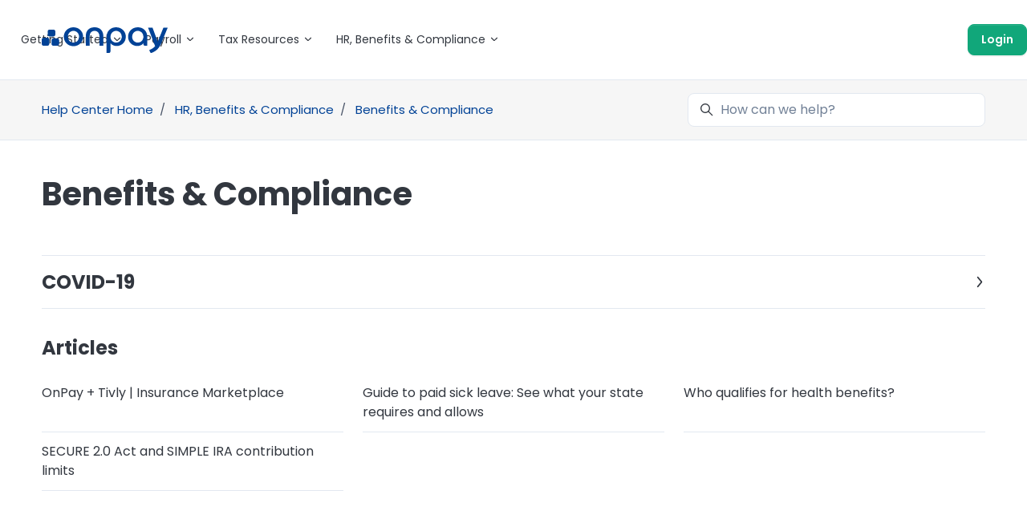

--- FILE ---
content_type: text/html; charset=utf-8
request_url: https://help.onpay.com/hc/en-us/sections/203289663-People-Compliance
body_size: 11395
content:
<!DOCTYPE html>
<html dir="ltr" lang="en-US">
<head>
  <meta charset="utf-8" />
  <!-- v26892 -->


  <title>Benefits &amp; Compliance &ndash; Help Center Home</title>

  

  <link rel="canonical" href="https://help.onpay.com/hc/en-us/sections/203289663-Benefits-Compliance">
<link rel="alternate" hreflang="en-us" href="https://help.onpay.com/hc/en-us/sections/203289663-Benefits-Compliance">
<link rel="alternate" hreflang="x-default" href="https://help.onpay.com/hc/en-us/sections/203289663-Benefits-Compliance">

  <link rel="stylesheet" href="//static.zdassets.com/hc/assets/application-f34d73e002337ab267a13449ad9d7955.css" media="all" id="stylesheet" />
  <link rel="stylesheet" type="text/css" href="/hc/theming_assets/151406/1934566/style.css?digest=41366468952859">

  <link rel="icon" type="image/x-icon" href="/hc/theming_assets/01J4WD2Z524E1VBMS8KHN47GA9">

    

  <meta content="width=device-width, initial-scale=1.0" name="viewport" />
<script type="text/javascript">window.Theme = Object.assign(window.Theme || {}, { assets: {}, locale: "en-us", signedIn: false });</script>
<script type="text/javascript" src="/hc/theming_assets/01JD7MQK168SHNK14FBT8CAMKE"></script>


<link rel="stylesheet" href="/hc/theming_assets/01JD7MQMZSFWCWNNBNG2P0JFS0">
<link rel="stylesheet" href="/hc/theming_assets/01JD7MQM3VBJVGGGBPQ8RQ8FJ4">
<link rel="stylesheet" href="https://use.fontawesome.com/releases/v6.5.1/css/all.css">
<link rel="stylesheet" href="https://use.fontawesome.com/releases/v6.5.1/css/v4-shims.css"><link rel="stylesheet" href="/hc/theming_assets/01JD7MQKX6F4NN8K2NC5FDJ3JV"><link rel="stylesheet" href="https://cdn.jsdelivr.net/gh/fancyapps/fancybox@3.5.7/dist/jquery.fancybox.min.css">



<style id="settings-styles">
  
  .note::before { display: none; }
  
  
  .warning::before { display: none; }
  
    
    .hero .svg-shape { fill: #fff; }
    
    
    .hero .svg-shape { fill: #f6f6f6; }
    
  
</style>


<link rel="preconnect" href="https://fonts.googleapis.com">
<link rel="preconnect" href="https://fonts.gstatic.com" crossorigin><link href="https://fonts.googleapis.com/css2?family=Poppins:ital,wght@0,400;0,500;0,600;0,700;1,400;1,500;1,600;1,700&display=swap" rel="stylesheet">

  
</head>
<body class="">
  
  
  

  <a class="sr-only sr-only-focusable" tabindex="1" href="#page-container">
  Skip to main content
</a>

<div class="layout flex flex-1 flex-column" x-data="Widgets.mobileMenu">

  
  <header class="header relative border-bottom sticky-header"
    x-data="Widgets.header({ isFixed: false, isSticky: true })"
    :class="{ 'text-header bg-header': isStuck, 'shadow': isStuck, 'border-bottom': !isFixed }">

    <nav class="navbar container h-full" :class="{ 'text-header': isOpen }">

      
      <a href="/hc/en-us" class="navbar-brand mr-auto">
        <img class="block img-fluid z-100" id="logo" src="/hc/theming_assets/01JK6AK4ZF1RW077YFQQAST421" alt="Help Center Home Help Center home page"></a>

      
      <button class="navbar-toggle ml-2 xl:hidden"
        x-ref="toggle"
        :aria-expanded="isOpen && 'true'"
        @click="toggle"
        @keydown.escape="toggle">
        <span></span>
        <span class="sr-only">Toggle navigation menu</span>
      </button>

      

      
      <div class="nav menu menu-standard menu-links-left xl:flex xl:align-items-center xl:ml-3 xl:font-size-sm xl:menu-expanded xl:justify-content-start"
        x-cloak
        x-show="isOpen"
        :class="{ 'text-header': isOpen }"
        x-transition:enter="transition-fast"
        x-transition:enter-start="opacity-0"
        x-transition:enter-end="opacity-100"
        x-transition:leave="transition-fast"
        x-transition:leave-start="opacity-100 text-header"
        x-transition:leave-end="opacity-0 text-header">

        

        
          <div
            data-element="template"
            data-template="category-dropdown">
          </div>
        

        <div class="ml-auto mr-4"></div>

        
          <a class="button button-primary button-sm my-3 mx-auto xl:my-0 xl:mr-0 xl:ml-auto" href="/hc/en-us/requests">
            Login
          </a>
        </div>

    </nav>
  </header> 


    <script type="text/template" id="tmpl-category-dropdown">
      <div class="flex flex-column xl:flex-row" x-data="Widgets.categories" x-init="getCategories">
        <template x-for="category in categories.slice(0, 4)">
          <div class="relative h-full" x-data="Widgets.dropdown" @click.away="close">
            <button class="nav-link not-a-button w-full" aria-haspopup="true" :aria-expanded="isExpanded" x-ref="toggle">
              <span x-text="category.name"></span>
              <svg class="svg-icon" xmlns="http://www.w3.org/2000/svg" viewBox="0 0 12 12" aria-hidden="true" :class="{ 'rotate-180': isExpanded }">
                <use xlink:href="#icon-chevron-down" />
              </svg>
            </button>
            <div class="z-dropdown mt-2 bg-white xl:absolute xl:border xl:border-radius xl:shadow-md xl:min-w-dropdown" x-ref="menu" x-cloak x-show="isExpanded" :aria-expanded="isExpanded">
              <div class="py-2 xl:font-size-sm xl:text-left">
                <template x-for="section in category.sections">
                  <a class="dropdown-item" :href="section.html_url" x-text="section.name"></a>
                </template>
              </div>
            </div>
          </div>
        </template>
      </div>
    </script>
  

  <main role="main">
    
<div class="bg-gray-100 border-bottom">
  <div class="container">
    <div class="row align-items-center pt-4">
      <div class="col font-size-md">
        <nav aria-label="Current location">
  <ol class="breadcrumbs">
    
      <li>
        
          <a href="/hc/en-us">Help Center Home</a>
        
      </li>
    
      <li>
        
          <a href="/hc/en-us/categories/115000574246-HR-Benefits-Compliance">HR, Benefits &amp; Compliance</a>
        
      </li>
    
      <li>
        
          <a href="/hc/en-us/sections/203289663-Benefits-Compliance">Benefits &amp; Compliance</a>
        
      </li>
    
  </ol>
</nav>

      </div>
        <div class="md:col-4">
          <div class="search mb-4">
            <h2 class="sr-only">Search</h2>
              
                <form role="search" class="form-field mb-0" data-search="" data-instant="true" autocomplete="off" action="/hc/en-us/search" accept-charset="UTF-8" method="get"><input type="hidden" name="utf8" value="&#x2713;" autocomplete="off" /><input type="hidden" name="category" id="category" value="115000574246" autocomplete="off" />
<input type="search" name="query" id="query" placeholder="How can we help?" autocomplete="off" aria-label="How can we help?" /></form>
              
            <svg class="search-icon fill-current transition" xmlns="http://www.w3.org/2000/svg" viewBox="0 0 12 12" aria-hidden="true">
              <use xlink:href="#icon-search" />
            </svg>
          </div>
        </div>
      </div>
  </div>
</div>

<div class="container" id="page-container">
  <div class="row row-lg">

    <div class="col">

      
      <div class="sm:flex flex-wrap justify-content-between mt-4">
        <h1 class="w-full">
          Benefits &amp; Compliance
        </h1>
        

        
        

      </div>

      <div class="row">
        <div class="col-12">

          
          
            <ul class="list-unstyled list-bordered border-top border-bottom my-6">
              
                <li class="bg-white">
                  <h3 class="my-0">
                    <a class="flex align-items-center justify-content-between py-4 text-inherit" href="/hc/en-us/sections/360008385092-COVID-19">
                      COVID-19
                      <svg class="fill-current pointer-events-none rotate-270 ml-3" width="14px" viewBox="0 0 40 20" xmlns="http://www.w3.org/2000/svg">
                        <path d="M20,19.5 C19.4,19.5 18.9,19.3 18.4,18.9 L1.4,4.9 C0.3,4 0.2,2.4 1.1,1.4 C2,0.3 3.6,0.2 4.6,1.1 L20,13.8 L35.5,1.1 C36.6,0.2 38.1,0.4 39,1.4 C39.9,2.5 39.7,4 38.7,4.9 L21.7,18.9 C21.1,19.3 20.5,19.5 20,19.5 Z" fill-rule="nonzero"></path>
                      </svg>
                    </a>
                  </h3>
                </li>
              
            </ul>
          

          

          
          
              <h2 class="mt-6 h3">
                Articles
              </h2>
            <div id="article-list-203289663">
              

                
                <ul class="row row-sm list-unstyled">
                    <li class="col-12 md:col-6 lg:col-4">

                      <div class="relative media align-items-baseline py-3 h-full border-bottom">
                          <div class="flex" x-data="{ src: Theme.assets['article'] }">
                            <template x-if="src">
                              <img class="svg-icon mr-3" src="/hc/theming_assets/01JD7MQM8V0E5ZRQDTSWYX88NH" alt="" aria-hidden="true" :src="src" />
                            </template>
                          </div>
                        <div class="media-body"><a class="link-stretched text-inherit" href="/hc/en-us/articles/8358725718555-OnPay-Tivly-Insurance-Marketplace">OnPay + Tivly | Insurance Marketplace</a></div>
                      </div>
                    </li>
                  
                    <li class="col-12 md:col-6 lg:col-4">

                      <div class="relative media align-items-baseline py-3 h-full border-bottom">
                          <div class="flex" x-data="{ src: Theme.assets['article'] }">
                            <template x-if="src">
                              <img class="svg-icon mr-3" src="/hc/theming_assets/01JD7MQM8V0E5ZRQDTSWYX88NH" alt="" aria-hidden="true" :src="src" />
                            </template>
                          </div>
                        <div class="media-body"><a class="link-stretched text-inherit" href="/hc/en-us/articles/115001853746-Guide-to-paid-sick-leave-See-what-your-state-requires-and-allows">Guide to paid sick leave: See what your state requires and allows</a></div>
                      </div>
                    </li>
                  
                    <li class="col-12 md:col-6 lg:col-4">

                      <div class="relative media align-items-baseline py-3 h-full border-bottom">
                          <div class="flex" x-data="{ src: Theme.assets['article'] }">
                            <template x-if="src">
                              <img class="svg-icon mr-3" src="/hc/theming_assets/01JD7MQM8V0E5ZRQDTSWYX88NH" alt="" aria-hidden="true" :src="src" />
                            </template>
                          </div>
                        <div class="media-body"><a class="link-stretched text-inherit" href="/hc/en-us/articles/200108977-Who-qualifies-for-health-benefits">Who qualifies for health benefits?</a></div>
                      </div>
                    </li>
                  
                    <li class="col-12 md:col-6 lg:col-4">

                      <div class="relative media align-items-baseline py-3 h-full border-bottom">
                          <div class="flex" x-data="{ src: Theme.assets['article'] }">
                            <template x-if="src">
                              <img class="svg-icon mr-3" src="/hc/theming_assets/01JD7MQM8V0E5ZRQDTSWYX88NH" alt="" aria-hidden="true" :src="src" />
                            </template>
                          </div>
                        <div class="media-body"><a class="link-stretched text-inherit" href="/hc/en-us/articles/31806916285083-SECURE-2-0-Act-and-SIMPLE-IRA-contribution-limits">SECURE 2.0 Act and SIMPLE IRA contribution limits</a></div>
                      </div>
                    </li>
                  </ul>
              
            </div>
          

          

        </div>
      </div>
    </div>

    
    <aside class="relative lg:col-4 hidden">

      </aside>

  </div> 
</div> 

<script type="text/javascript">document.documentElement.classList.add('section-page', 'section-' + 203289663)</script>
  </main>

    
    <div
      data-element="template"
      data-template="call-to-action">
    </div>
  
  <footer class="footer" id="footer">
    <div class="container py-8 text-center font-size-xs">

      <img class="footer-logo mb-3" src="/hc/theming_assets/01JK6AK3HN8ABVFYGJYRDS2BA4" alt="" />
        <p class="mb-2">
            Serving Clients for Over 30 Years
          </p>
      <nav class="nav justify-content-center font-size-xl">

        
          <a class="nav-link p-2" href="https://www.facebook.com/OnPayInc/" target="_blank">
            <i class="fa fa-facebook"></i>
          </a>
        
          <a class="nav-link p-2" href="https://www.youtube.com/c/onpayinc" target="_blank">
            <i class="fa fa-youtube"></i>
          </a>
        
          <a class="nav-link p-2" href="https://www.linkedin.com/company/onpay-inc/" target="_blank">
            <i class="fa fa-linkedin"></i>
          </a>
        
          <a class="nav-link p-2" href="https://www.twitter.com/onpay_payroll" target="_blank">
            <i class="fa-brands fa-x-twitter"></i>
          </a>
        
          <a class="nav-link p-2" href="https://www.instagram.com/onpay_payroll/" target="_blank">
            <i class="fa fa-instagram"></i>
          </a>
        </nav>
        <p class="my-2">
            Insurance offered through OnPay Insurance Agency, LLC (CA License #0L29422)
          </p>
      <nav class="nav justify-content-center">

        
          <a class="nav-link p-2" href="https://onpay.com/terms-of-service" x-data="link">
              Terms and Conditions
            </a>
        
          <a class="nav-link p-2" href="https://onpay.com/privacy" x-data="link">
            
              Privacy
            
          </a>
        
          <a class="nav-link p-2" href="https://onpay.com/cookie-policy" x-data="link">
            
              Cookie Policy
            
          </a>
        </nav>

      </div>
  </footer> 

</div> 


<script type="text/javascript" src="/hc/theming_assets/01JD7MQMN36X1R7H2TR5D8CCJK" defer></script>
<script type="text/javascript" src="/hc/theming_assets/01JK6AK3EDMF6BF9Y8HCYFEBPV" defer></script>
<script type="text/javascript" src="/hc/theming_assets/01JQ9M17JESBBF88N39JW6BNGN" defer></script>
<script type="text/javascript" src="/hc/theming_assets/01JK6AK3E9XWCVES7AK22WKGSV" defer></script>
<script type="text/javascript" src="https://cdn.jsdelivr.net/combine/npm/alpinejs@3.13.0/dist/cdn.min.js,npm/jquery@3.5.1/dist/jquery.min.js,gh/fancyapps/fancybox@3.5.7/dist/jquery.fancybox.min.js,npm/plyr@~3.6.4/dist/plyr.polyfilled.min.js" defer>
</script>
<script type="text/javascript" src="/hc/theming_assets/01JD7MQMJTVANA8XTMPV129XC5" defer></script><script type="text/javascript" src="/hc/theming_assets/01JD7MQMHE87NN2KXPYENEN6C1" defer></script><script type="text/javascript" src="/hc/theming_assets/01JD7MQKQNZ9JFPNMV29XTRA3F" defer></script><script type="text/javascript" src="/hc/theming_assets/01JD7MQMATM07DKM8S5E7JQSQ9" defer></script>
      <script type="text/template" id="tmpl-popular-keywords">
        <div class="flex flex-first flex-wrap mt-5 mb-4"
          x-data="Widgets.popularKeywords"
          x-init="parseKeywords('<%= keywords %>')">
            <p class="font-semibold m-1">
                Popular:
              </p>
          <div class="flex flex-wrap align-items-center">
            <template x-for="(keyword, index) in keywords" :key="index">
              <div class="flex align-items-center m-1">
                <a class="inline-block text-inherit badge bg-translucent blur rounded px-3 py-2 hover:text-primary"
                  :href="keyword.html_url"
                  :title="keyword.title"
                  x-text="keyword.title">
                </a>
              </div>
            </template>
          </div>
        </div>
      </script>
    
    <script type="text/template" id="tmpl-custom-blocks">
      <% var getColumnClasses = function(numberColumns) {
        var classNames = numberColumns === 'auto' ? 'col-auto' : 'col-12';
        if (numberColumns >= 2) classNames += ' md:col-6';
        if (numberColumns >= 3) classNames += ' lg:col-4';
        if (numberColumns >= 4) classNames += ' xl:col-3';
        return classNames;
      } %>
      <div class="container my-7 text-left lg:my-8">
        <% if (heading) { %>
          <h2 class="mt-0 mb-5">
            <%= heading %>
          </h2>
        <% } %>
        <ul class="list-unstyled row row-sm justify-content-start<% if (!heading) { %> mt-4<% } %>">
          <% blocks.forEach(function(block, index) { %>
            <li class="<%= getColumnClasses(numberColumns) %>">
              <div class="card p-6 h-full text-base rounded border-0 text-<%= alignment %> bg-gray-100<% if (alignment === 'center') { %> flex-column align-items-center<% } %> transition hover:float">
                <% if (imageHeight) { %>
                  <img
                    class="<% if (alignment === 'center') { %>mb-4<% } else { %>mr-5<% } %>"
                    alt=""
                    src="<%= images[index] || images[0] %>"
                    style="width: <%= imageHeight %>; height: auto;"
                  />
                <% } %>
                <div class="media-body">
                  <% if (block.name) { %>
                    <h3 class="mb-0">
                      <% if (block.html_url) { %>
                        <a class="link-stretched text-inherit transition-fast hover:no-underline hover:text-<% if (color === 'white') { %>primary<% } else { %><%= color %><% } %>" href="<%= block.html_url %>" x-data="link">
                          <%= block.name %>
                        </a>
                      <% } else { %>
                        <%= block.name %>
                      <% } %>
                    </h3>
                  <% } %>
                  <% if (block.description) { %>
                    <p class="mt-3 mb-auto">
                      <% if (block.html_url && !block.name) { %>
                        <a class="link-stretched text-inherit transition-fast hover:no-underline hover:text-<% if (color === 'white') { %>primary<% } else { %><%= color %><% } %>" href="<%= block.html_url %>" x-data="link">
                          <%= block.description %>
                        </a>
                      <% } else { %>
                        <%= block.description %>
                      <% } %>
                    </p>
                  <% } %>
                </div>
              </div>
            </li>
          <% }) %>
        </ul>
      </div>
    </script>
  

    <script type="text/template" id="tmpl-call-to-action">
      <div class="cta relative mt-8">
        <div class="container relative z-10 pt-6 pb-4">
          <div class="flex flex-wrap justify-content-center font-size-lg">
            
              <p class="mr-2">
                
                  Need help with a more complex issue?
                
              </p>
            
            
            <p>
              <a class="text-primary hover:text-primary" href="https://help.onpay.com/hc/en-us/requests/new">
                
                  
                    Submit a request for support
                  
                
              </a>
            </p>
          </div>
        </div>
        <div class="absolute-top left-0 z-0 w-full h-full cta"></div>
      </div>
    </script>
  
<svg xmlns="http://www.w3.org/2000/svg" class="hidden">
  <symbol id="icon-search">
    <circle cx="4.5" cy="4.5" r="4" fill="none" stroke="currentColor"/>
    <path stroke="currentColor" stroke-linecap="round" d="M11 11L7.5 7.5"/>
  </symbol>
  <symbol id="icon-lock">
    <rect width="12" height="9" x="2" y="7" fill="currentColor" rx="1" ry="1"/>
    <path fill="none" stroke="currentColor" d="M4.5 7.5V4a3.5 3.5 0 017 0v3.5"/>
  </symbol>
  <symbol id="icon-star">
    <path d="M46.3964491,92.79661 C20.8133517,92.79661 0,71.9823304 0,46.3964491 C0,20.8133517 20.8133517,0 46.3964491,0 C71.9823304,0 92.79661,20.8133517 92.79661,46.3964491 C92.79661,71.9823304 71.9823304,92.79661 46.3964491,92.79661 Z M46.3964491,8.43613982 C25.4652457,8.43613982 8.43613982,25.4652457 8.43613982,46.3964491 C8.43613982,67.3295084 25.4652457,84.3613982 46.3964491,84.3613982 C67.3295084,84.3613982 84.3613982,67.3295084 84.3613982,46.3964491 C84.3613982,25.4652457 67.3295084,8.43613982 46.3964491,8.43613982 Z"></path>
    <path d="M27.0214449,72.7915168 L30.7221737,51.2200169 L15.0478983,35.9391991 L36.7094109,32.7906101 L46.3955211,13.1604152 L56.0834872,32.7906101 L77.7496397,35.9391991 L62.0716524,51.2200169 L65.7770211,72.7915168 L46.3964491,62.6061609 L27.0214449,72.7915168 Z M48.9388219,50.7448305 L34.1524959,48.5284577 L45.434589,22.5615256 L49.5611865,51.3070295 L45.1450339,41.3223007 C36.7354515,80.1366311 48.3492053,30.094825 46.3955211,25.8698389 C52.8295017,79.7415644 39.9200178,47.2464382 36.2062585,44.2874744 L47.4699277,30.9680466 L48.6276396,35.2733899 L43.8108219,43.443712 L48.9388219,50.7448305 Z"></path>
  </symbol>
  <symbol id="icon-chevron-down">
    <path fill="none" stroke="currentColor" stroke-linecap="round" d="M3 4.5l2.6 2.6c.2.2.5.2.7 0L9 4.5"/>
  </symbol>
  <symbol id="icon-agent">
    <path fill="currentColor" d="M6 0C2.7 0 0 2.7 0 6s2.7 6 6 6 6-2.7 6-6-2.7-6-6-6zm0 2c1.1 0 2 .9 2 2s-.9 2-2 2-2-.9-2-2 .9-2 2-2zm2.3 7H3.7c-.3 0-.4-.3-.3-.5C3.9 7.6 4.9 7 6 7s2.1.6 2.6 1.5c.1.2 0 .5-.3.5z"/>
  </symbol>
  
    <symbol id="shape-diagonal"><path d="M0 100V0h1000v4L0 100z"></path></symbol>
  </svg>

<script type="text/javascript">
  Theme.assets['notification'] = "/hc/theming_assets/01JK6AK3HS94SKVJJ6GCN3TD5F";
  Theme.alternativeLocales = [];

  
  Theme.customBlocks = {
    blocks: [{
      name: "About OnPay",
      description: "Learn how we got started, and why payroll experts rave about us.",
      html_url: "https://help.onpay.com/hc/en-us/sections/115000845986-About-OnPay"
    }, {
      name: "Tax Articles by State",
      description: "How to register with state tax offices, and what tax information we need.",
      html_url: "https://help.onpay.com/hc/en-us/articles/9380222845595-All-state-tax-guides"
    }, {
      name: "Onboarding Center",
      description: "Everything you need to enroll a company in OnPay, all in one place.",
      html_url: "https://help.onpay.com/hc/en-us/articles/115002804503-Onboarding-Center"
    }, {
      name: "Announcements",
      description: "This is a configurable description for the card",
      html_url: "#"
    }].slice(0, 3),
    heading: "Helpful links",
    images: [
      "/hc/theming_assets/01JNGS59MBMM7NP122MR2M85XK", "/hc/theming_assets/01JNGSFM2MRY3N6V54EQS39P94", "/hc/theming_assets/01JNGSQC56DHW9571FFRVN71T2", "/hc/theming_assets/01JK6AKA64T2NXEB419QE99R05"
    ],
    imageHeight: "36px",
    numberColumns: 3,
    alignment: "left",
    color: "secondary"
  };
  </script>




<script type="text/template" id="tmpl-article-list">
  <div class="my-6 lg:py-4 lg:px-6 lg:border-radius lg:bg-gray-200 lg:shadow-md">
    <div class="border-top border-bottom lg:border-transparent" x-data="toggle({ isOpen: false })" @collapse:show.stop="open" @collapse:hide.stop="close">

      
      <h3 class="flex align-items-center justify-content-between my-4 font-size-lg cursor-pointer lg:hidden" data-toggle="collapse" data-target="#sidebar-article-navigation" aria-controls="sidebar-article-navigation" aria-expanded="false">
        Categories
        <svg class="fill-current pointer-events-none ml-3" :class="isOpen && 'rotate-180'" width="14px" viewBox="0 0 40 20" xmlns="http://www.w3.org/2000/svg">
          <path d="M20,19.5 C19.4,19.5 18.9,19.3 18.4,18.9 L1.4,4.9 C0.3,4 0.2,2.4 1.1,1.4 C2,0.3 3.6,0.2 4.6,1.1 L20,13.8 L35.5,1.1 C36.6,0.2 38.1,0.4 39,1.4 C39.9,2.5 39.7,4 38.7,4.9 L21.7,18.9 C21.1,19.3 20.5,19.5 20,19.5 Z" fill-rule="nonzero"></path>
        </svg>
      </h3>

      <div class="collapse lg:expand lg:flex-column" id="sidebar-article-navigation">
        <ul class="list-unstyled font-size-lg w-full">
          <% categories.forEach(function(category, index) { %>
            <li x-data="toggle({ isOpen: <%= !!category.isActive %> })" @collapse:show.stop="open" @collapse:hide.stop="close">

              
              <div class="flex justify-content-between align-items-center">
                <a class="flex-1 py-3 font-bold text-inherit" :class="{ 'text-inherit': !isOpen }" href="<%= category.html_url %>">
                  <%= category.name %>
                </a>
                <button class="p-2 ml-1 not-a-button border-radius transition cursor-pointer hover:bg-gray-200 hidden lg:block" :class="{ 'is-active': isOpen }" :aria-expanded="isOpen" data-toggle="collapse" data-target="#category-<%= category.id %>">
                  <svg class="text-inherit fill-current pointer-events-none" :class="{ 'rotate-180': isOpen }" width="12px" height="12px" viewBox="0 0 324 190" xmlns="http://www.w3.org/2000/svg" aria-hidden="true">
                    <path d="M162,190 C156,190 150,187 146,183 L7,38 C-2,29 -2,15 7,7 C16,-2 30,-2 39,7 L162,135 L285,7 C293,-2 308,-2 317,7 C326,15 326,29 317,38 L178,183 C174,187 168,190 162,190 Z"></path>
                  </svg>
                </button>
              </div>

              <div class="hidden lg:block">
                
                <%= partial('partial-article-list-sections', {
                  id: 'category-' + category.id,
                  parentId: '#sidebar-article-navigation',
                  sections: category.sections,
                  activeCategoryId: activeCategoryId,
                  activeSectionId: activeSectionId,
                  activeArticleId: activeArticleId,
                  partial: partial
                }) %>
              </div>
            </li>
          <% }); %>
        </ul>
      </div>
    </div>
  </div>
</script>


<script type="text/template" id="tmpl-section-list">
  <% var maxSections =  5 %>
  <div class="my-6 lg:py-4 lg:px-6 lg:border-radius lg:bg-gray-200 lg:shadow-md">
    <div class="border-top border-bottom lg:border-transparent" x-data="toggle({ isOpen: false })" @collapse:show.stop="open" @collapse:hide.stop="close">

      
      <h3 class="flex align-items-center justify-content-between my-4 font-size-lg cursor-pointer lg:hidden" data-toggle="collapse" data-target="#sidebar-section-navigation" aria-controls="sidebar-section-navigation" aria-expanded="false">
        Toggle navigation menu
        <svg class="fill-current pointer-events-none ml-3" :class="isOpen && 'rotate-180'" width="14px" viewBox="0 0 40 20" xmlns="http://www.w3.org/2000/svg">
          <path d="M20,19.5 C19.4,19.5 18.9,19.3 18.4,18.9 L1.4,4.9 C0.3,4 0.2,2.4 1.1,1.4 C2,0.3 3.6,0.2 4.6,1.1 L20,13.8 L35.5,1.1 C36.6,0.2 38.1,0.4 39,1.4 C39.9,2.5 39.7,4 38.7,4.9 L21.7,18.9 C21.1,19.3 20.5,19.5 20,19.5 Z" fill-rule="nonzero"></path>
        </svg>
      </h3>

      <div class="collapse lg:expand lg:flex-column" id="sidebar-section-navigation">
        <ul class="list-unstyled m-0 py-2">
          <% categories.forEach(function(category, index) { %>
            <li>
              <h3 class="<% if (index === 0) { %>mt-2<% } else { %>mt-6<% } %>">
                <a class="text-inherit" href="<%= category.html_url %>">
                  <%= category.name %>
                </a>
              </h3>
              <%= partial('partial-section-list-sections', { parent: category, sections: category.sections, maxSections: maxSections, partial: partial }) %>
            </li>
          <% }); %>
        </ul>
      </div>
    </div>
  </div>
</script>


<script type="text/template" id="tmpl-category-list">
  <div class="py-4 px-6 my-6 rounded bg-white border lg:shadow-lg">
    <h3 class="my-4">
      <a class="text-inherit" href="/hc/en-us">
        Categories
      </a>
    </h3>
    <ul class="list-unstyled">
      <% categories.forEach(function(category) { %>
        <li>
          <a class="block py-1 text-inherit<% if (category.isActive) { %> text-primary<% } %> hover:text-primary" href="<%= category.html_url %>">
            <%= category.name %>
          </a>
        </li>
      <% }); %>
    </ul>
  </div>
</script>


<script type="text/template" id="tmpl-partial-article-list-sections">
  <% if (sections.length) { %>
    <ul class="list-none pl-3 mb-0 font-size-base collapse" id="<%= id %>" :class="{ 'is-visible': isOpen }" data-parent="<%= parentId %>">
      <% sections.forEach(function(section) { %>
        <li class="font-medium" x-data="toggle({ isOpen: <%= !!section.isActive %> })" @collapse:show.stop="open" @collapse:hide.stop="close">

          
          <div class="flex justify-content-between align-items-center">
            <a class="flex-1 py-2 text-inherit font-semibold" :class="{ 'text-inherit': !isOpen }" href="<%= section.html_url %>">
              <%= section.name %>
            </a>
            <button class="p-2 ml-1 not-a-button border-radius transition cursor-pointer hover:bg-gray-200" :class="{ 'is-active': isOpen }" :aria-expanded="isOpen" data-toggle="collapse" data-target="#section-<%= section.id %>">
              <svg class="text-inherit fill-current pointer-events-none" :class="{ 'rotate-180': isOpen }" width="12px" height="12px" viewBox="0 0 324 190" xmlns="http://www.w3.org/2000/svg" aria-hidden="true">
                <path d="M162,190 C156,190 150,187 146,183 L7,38 C-2,29 -2,15 7,7 C16,-2 30,-2 39,7 L162,135 L285,7 C293,-2 308,-2 317,7 C326,15 326,29 317,38 L178,183 C174,187 168,190 162,190 Z"></path>
              </svg>
            </button>
          </div>

          
          <%= partial('partial-article-list-sections', {
            id: 'section-' + section.id,
            parentId: '#' + id,
            sections: section.sections,
            activeCategoryId: activeCategoryId,
            activeSectionId: activeSectionId,
            activeArticleId: activeArticleId,
            partial: partial
          }) %>

          
          <% if (section.articles.length) { %>
            <ul class="list-none font-size-md pl-0 mb-2 collapse" :class="{ 'is-visible': isOpen }" id="section-<%= section.id %>" data-parent="#<%= id %>">
              <% section.articles.forEach(function(article) { %>
                <li>
                  <a class="block px-3 py-1 text-inherit border-radius transition<% if (article.isActive) { %> bg-gray-100<% } %>" href="<%= article.html_url %>">
                    <%= article.title %>
                  </a>
                </li>
              <% }); %>
            </ul>
          <% } %>

        </li>
      <% }); %>
    </ul>
  <% } %>
</script>


<script type="text/template" id="tmpl-partial-section-list-sections">
  <% if (sections.length) { %>
    <ul class="list-unstyled<% if (parent.hasOwnProperty('parent_section_id')) { %> pl-4 mb-0<% } %>">
      <% sections.slice(0, maxSections).forEach(function(section) { %>
        <li>
          <a class="block py-1 text-inherit<% if (section.isActive) { %> font-semibold<% } %>" href="<%= section.html_url %>">
            <%= section.name %>
          </a>
          <%= partial('partial-section-list-sections', { parent: section, sections: section.sections, maxSections: maxSections, partial: partial }) %>
        </li>
      <% }); %>
      <% if (sections.length > maxSections) { %>
        <li class="mt-2">
          <a class="block py-1 text-inherit" href="<%= parent.html_url %>">
            See more
          </a>
        </li>
      <% } %>
    </ul>
  <% } %>
</script>
        
        <script type="text/javascript" src="/hc/theming_assets/01JD7MQKMGCE16RT5VGJRTPQ08" defer></script>


  <!-- / -->

  
  <script src="//static.zdassets.com/hc/assets/en-us.bbb3d4d87d0b571a9a1b.js"></script>
  

  <script type="text/javascript">
  /*

    Greetings sourcecode lurker!

    This is for internal Zendesk and legacy usage,
    we don't support or guarantee any of these values
    so please don't build stuff on top of them.

  */

  HelpCenter = {};
  HelpCenter.account = {"subdomain":"onpay","environment":"production","name":"Help Desk at onpay.com"};
  HelpCenter.user = {"identifier":"da39a3ee5e6b4b0d3255bfef95601890afd80709","email":null,"name":"","role":"anonymous","avatar_url":"https://assets.zendesk.com/hc/assets/default_avatar.png","is_admin":false,"organizations":[],"groups":[]};
  HelpCenter.internal = {"asset_url":"//static.zdassets.com/hc/assets/","web_widget_asset_composer_url":"https://static.zdassets.com/ekr/snippet.js","current_session":{"locale":"en-us","csrf_token":null,"shared_csrf_token":null},"usage_tracking":{"event":"section_viewed","data":"BAh7CDoPc2VjdGlvbl9pZGkEP/[base64]","url":"https://help.onpay.com/hc/activity"},"current_record_id":null,"current_record_url":null,"current_record_title":null,"current_text_direction":"ltr","current_brand_id":1934566,"current_brand_name":"Help Desk at onpay.com","current_brand_url":"https://onpay.zendesk.com","current_brand_active":true,"current_path":"/hc/en-us/sections/203289663-Benefits-Compliance","show_autocomplete_breadcrumbs":true,"user_info_changing_enabled":false,"has_user_profiles_enabled":false,"has_end_user_attachments":true,"user_aliases_enabled":false,"has_anonymous_kb_voting":true,"has_multi_language_help_center":true,"show_at_mentions":false,"embeddables_config":{"embeddables_web_widget":false,"embeddables_help_center_auth_enabled":false,"embeddables_connect_ipms":false},"answer_bot_subdomain":"static","gather_plan_state":"subscribed","has_article_verification":true,"has_gather":true,"has_ckeditor":true,"has_community_enabled":false,"has_community_badges":true,"has_community_post_content_tagging":false,"has_gather_content_tags":true,"has_guide_content_tags":true,"has_user_segments":true,"has_answer_bot_web_form_enabled":false,"has_garden_modals":false,"theming_cookie_key":"hc-da39a3ee5e6b4b0d3255bfef95601890afd80709-2-preview","is_preview":false,"has_search_settings_in_plan":true,"theming_api_version":3,"theming_settings":{"color_primary":"#11A77A","color_primary_inverse":"#fff","color_secondary":"rgba(5, 66, 150, 1)","color_secondary_inverse":"#fff","color_tertiary":"#14C691","color_tertiary_inverse":"#fff","color_heading":"#32373F","color_text":"#32373F","color_link":"rgba(1, 66, 150, 1)","color_border":"#e2e8f0","color_outline":"rgba(96, 156, 156, .25)","color_gray_100":"#f6f6f6","color_gray_200":"#f6f6f6","color_gray_600":"rgba(19, 25, 36, .6)","bg_color":"#fff","heading_font":"'Poppins', -apple-system, BlinkMacSystemFont, 'Segoe UI', Helvetica, Arial, sans-serif","text_font":"'Poppins', -apple-system, BlinkMacSystemFont, 'Segoe UI', Helvetica, Arial, sans-serif","base_font_size":"16px","favicon":"/hc/theming_assets/01J4WD2Z524E1VBMS8KHN47GA9","logo":"/hc/theming_assets/01JK6AK4ZF1RW077YFQQAST421","logo_height":"32px","tagline":"","homepage_background_image":"/hc/theming_assets/01JD7MTKA6ETNHEE4JWHNY7N74","community_background_image":"/hc/theming_assets/01JD7MQQFYX4V5TNVY7F011B5E","content_block_1_image":"/hc/theming_assets/01JK6AK5XPRMW4AZQ7S8K96GW1","content_block_2_image":"/hc/theming_assets/01JNEC0RZ0NY1FK7Z3ARQT7W74","content_block_3_image":"/hc/theming_assets/01JNEC567E703G4N862W9R5F8K","content_block_4_image":"/hc/theming_assets/01JNECDF3PVKQ5APD1K8WDMV1B","content_block_5_image":"/hc/theming_assets/01JK6AK7NEE9J58KYPJNVR93VJ","content_block_6_image":"/hc/theming_assets/01JNECABZSEH9CBP3E04PMPD5E","content_block_7_image":"/hc/theming_assets/01JK6AK8BCJWE9F1DBHYB3NHA0","content_block_8_image":"/hc/theming_assets/01JK6AK8PASAYTM1JX957NGW6M","custom_block_1_image":"/hc/theming_assets/01JNGS59MBMM7NP122MR2M85XK","custom_block_2_image":"/hc/theming_assets/01JNGSFM2MRY3N6V54EQS39P94","custom_block_3_image":"/hc/theming_assets/01JNGSQC56DHW9571FFRVN71T2","custom_block_4_image":"/hc/theming_assets/01JK6AKA64T2NXEB419QE99R05","contact_block_1_image":"/hc/theming_assets/01JK6AKAHMNVJJARQFHWWGSKSJ","contact_block_2_image":"/hc/theming_assets/01JK6AKB2XRG7GFX6DX9G4A94H","contact_block_3_image":"/hc/theming_assets/01JK6AKBFKKRMP8H254GWV23QM","contact_block_4_image":"/hc/theming_assets/01JK6AKBTHY5E1BVH0KNXGSD90","cta_block_image":"/hc/theming_assets/01JD7MQX3WP8AVTV6MBH39V16S","header_search_style":"none","instant_search":true,"scoped_kb_search":true,"scoped_community_search":true,"search_placeholder":"How can we help?","search_translucent":false,"show_search_button":true,"header_layout":"links-left","fixed_header":false,"sticky_header":true,"nav_style":"standard","nav_breakpoint":"xl","full_width_header":false,"header_height":"100px","color_header_link":"#32373F","color_header_link_fixed":"#32373F","bg_color_header":"#fff","header_link_1_text":"","header_link_1_url":"","header_link_2_text":"","header_link_2_url":"","header_link_3_text":"","header_link_3_url":"","show_submit_a_request_link":false,"category_dropdown_style":"dropdown","notification_location":"none","notification_content":"notification_content","color_notification":"#fff","bg_color_notification":"#ef526e","back_to_top_link_style":"none","boxed_layout":false,"bg_color_boxed":"#F7F7F7","hero_heading":"Help Center","color_hero_heading":"#fff","hero_text":"","color_hero_text":"#fff","hero_image_style":"standard","bg_color_hero":"#014296","bg_color_secondary_hero":"#014296","bg_gradient_hero":"linear","hero_content_alignment":"left","hero_element_shape":"diagonal","popular_keywords_style":"badges","popular_keywords_heading":"Popular:","popular_keywords":"benefits, paid leave, state tax","promoted_videos_heading":"Popular videos","promoted_video_ids":"","recent_activity":"none","custom_block_style":"boxes","color_custom_blocks":"secondary","bg_color_custom_blocks":"#fff","custom_blocks_heading":"Helpful links","number_custom_blocks":"3","number_custom_block_columns":"3","custom_block_alignment":"left","custom_block_image_height":"36px","custom_block_1_title":"About OnPay","custom_block_1_description":"Learn how we got started, and why payroll experts rave about us.","custom_block_1_url":"https://help.onpay.com/hc/en-us/sections/115000845986-About-OnPay","custom_block_2_title":"Tax Articles by State","custom_block_2_description":"How to register with state tax offices, and what tax information we need.","custom_block_2_url":"https://help.onpay.com/hc/en-us/articles/9380222845595-All-state-tax-guides","custom_block_3_title":"Onboarding Center","custom_block_3_description":"Everything you need to enroll a company in OnPay, all in one place.","custom_block_3_url":"https://help.onpay.com/hc/en-us/articles/115002804503-Onboarding-Center","custom_block_4_title":"Announcements","custom_block_4_description":"This is a configurable description for the card","custom_block_4_url":"#","content_block_style":"1-boxes","color_content_blocks":"secondary","bg_color_content_blocks":"#f6f6f6","content_blocks_heading":"Browse topics","number_content_block_columns":"3","content_block_alignment":"center","content_block_image_height":"90px","article_list_style":"3-bordered","article_list_columns":"3","article_list_excerpt":0,"promoted_article_style":"icon","promoted_article_list_style":"3-bordered","promoted_articles_heading":"Featured articles","number_promoted_articles":6,"promoted_article_list_columns":"1","promoted_articles_alignment":"left","promoted_article_list_excerpt":0,"contact_block_style":"none","color_contact_blocks":"secondary","contact_blocks_heading":"Get in touch","number_contact_blocks":"3","number_contact_block_columns":"3","contact_block_image_height":"40px","contact_block_1_title":"Message us","contact_block_1_description":"Start a conversation with our team and get the answers you need","contact_block_1_url":"#","contact_block_2_title":"Call us","contact_block_2_description":"Call us at 1 (800) 111-2222 anytime for assistance","contact_block_2_url":"tel:18001112222","contact_block_3_title":"Find a store","contact_block_3_description":"Find a location near you for in person service","contact_block_3_url":"https://www.twitter.com","contact_block_4_title":"Subscribe","contact_block_4_description":"Discover video tutorials covering a variety of topics","contact_block_4_url":"https://www.youtube.com","cta_style":"bar","cta_location":"all","cta_element_heading":"Need help with a more complex issue?","color_heading_cta":"#32373F","cta_element_body":"","color_text_cta":"#32373F","cta_element_link_text":"Submit a request for support","cta_element_link_url":"https://help.onpay.com/hc/en-us/requests/new","bg_color_cta":"#f6f6f6","subsection_style":"list","category_sidebar":"none","section_sidebar":"none","show_follow_section":false,"article_metadata":"date-start","show_follow_article":false,"table_of_contents_style":"sidebar-right","table_of_contents_heading":"In this article","article_navigation_style":"standard","next_article_title":"Next article","previous_article_title":"Previous article","show_article_voting":false,"show_article_sharing":false,"share_title":"","show_recently_viewed_articles":true,"show_related_articles":true,"show_article_comments":false,"article_sidebar":"none","note_title":"","color_note":"rgba(20, 198, 145, 1)","warning_title":"","color_warning":"rgba(242, 147, 57, 1)","enable_lightboxes":true,"enable_video_player":true,"form_list_style":"standard","form_tip":"","community_image_style":"standard","show_recent_activity_community":true,"show_follow_topic":false,"show_follow_post":false,"show_post_sharing":false,"color_footer_link":"#fff","bg_color_footer":"#0847A3","footer_link_1_text":"Terms and Conditions","footer_link_1_url":"https://onpay.com/terms-of-service","footer_link_2_text":"Privacy","footer_link_2_url":"https://onpay.com/privacy","footer_link_3_text":"Cookie Policy","footer_link_3_url":"https://onpay.com/cookie-policy","facebook_link":"https://www.facebook.com/OnPayInc/","youtube_link":"https://www.youtube.com/c/onpayinc","linkedin_link":"https://www.linkedin.com/company/onpay-inc/","twitter_link":"https://www.twitter.com/onpay_payroll","instagram_link":"https://www.instagram.com/onpay_payroll/","footer_text":"Serving Clients for Over 30 Years","footer_text_2":"Insurance offered through OnPay Insurance Agency, LLC (CA License #0L29422)","use_translations":false},"has_pci_credit_card_custom_field":true,"help_center_restricted":false,"is_assuming_someone_else":false,"flash_messages":[],"user_photo_editing_enabled":true,"user_preferred_locale":"en-us","base_locale":"en-us","login_url":"https://onpay.zendesk.com/access?brand_id=1934566\u0026return_to=https%3A%2F%2Fhelp.onpay.com%2Fhc%2Fen-us%2Fsections%2F203289663-People-Compliance","has_alternate_templates":true,"has_custom_statuses_enabled":true,"has_hc_generative_answers_setting_enabled":true,"has_generative_search_with_zgpt_enabled":false,"has_suggested_initial_questions_enabled":false,"has_guide_service_catalog":true,"has_service_catalog_search_poc":false,"has_service_catalog_itam":false,"has_csat_reverse_2_scale_in_mobile":false,"has_knowledge_navigation":false,"has_unified_navigation":false,"has_unified_navigation_eap_access":false,"has_csat_bet365_branding":false,"version":"v26892","dev_mode":false};
</script>

  
  
  <script src="//static.zdassets.com/hc/assets/hc_enduser-9d4172d9b2efbb6d87e4b5da3258eefa.js"></script>
  <script type="text/javascript" src="/hc/theming_assets/151406/1934566/script.js?digest=41366468952859"></script>
  
</body>
</html>

--- FILE ---
content_type: text/css; charset=utf-8
request_url: https://help.onpay.com/hc/theming_assets/151406/1934566/style.css?digest=41366468952859
body_size: 38230
content:
@charset "UTF-8";
:root {
  --color-primary: #11A77A;
  --color-primary-inverse: #fff;
  --color-secondary: rgba(5, 66, 150, 1);
  --color-secondary-inverse: #fff;
  --color-tertiary: #14C691;
  --color-tertiary-inverse: #fff;
  --color-gray-100: #f6f6f6;
  --color-gray-200: #f6f6f6;
  --color-gray-600: rgba(19, 25, 36, .6);
  --font-heading: 'Poppins', -apple-system, BlinkMacSystemFont, 'Segoe UI', Helvetica, Arial, sans-serif;
  --font-text: 'Poppins', -apple-system, BlinkMacSystemFont, 'Segoe UI', Helvetica, Arial, sans-serif;
  --spacer: 1rem;
  --transition-translate-factor: 0.5;
  --transition-rotate-factor: -4deg;
  --transition-scale-factor: 0.05;
  --transition-skew-factor: -4deg;
  --breakpoint-sm: 576px;
  --breakpoint-md: 768px;
  --breakpoint-lg: 992px;
  --breakpoint-xl: 1200px;
}

html {
  line-height: 1.15;
  -webkit-text-size-adjust: 100%;
}

body {
  margin: 0;
}

main {
  display: block;
}

h1 {
  font-size: 2em;
  margin: 0.67em 0;
}

hr {
  box-sizing: content-box;
  height: 0;
  overflow: visible;
}

pre {
  font-family: monospace, monospace;
  font-size: 1em;
}

a {
  background-color: transparent;
}

abbr[title] {
  border-bottom: none;
  text-decoration: underline;
  text-decoration: underline dotted;
}

b,
strong {
  font-weight: bolder;
}

code,
kbd,
samp {
  font-family: monospace, monospace;
  font-size: 1em;
}

small {
  font-size: 80%;
}

sub,
sup {
  font-size: 75%;
  line-height: 0;
  position: relative;
  vertical-align: baseline;
}

sub {
  bottom: -0.25em;
}

sup {
  top: -0.5em;
}

img {
  border-style: none;
}

button,
input,
optgroup,
select,
.nesty-input,
.hc-multiselect-toggle,
textarea {
  font-family: inherit;
  font-size: 100%;
  line-height: 1.15;
  margin: 0;
}

button,
input {
  overflow: visible;
}

button,
select,
.nesty-input,
.hc-multiselect-toggle {
  text-transform: none;
}

button,
[type="button"],
[type="reset"],
[type="submit"] {
  -webkit-appearance: button;
}

button::-moz-focus-inner,
[type="button"]::-moz-focus-inner,
[type="reset"]::-moz-focus-inner,
[type="submit"]::-moz-focus-inner {
  border-style: none;
  padding: 0;
}

button:-moz-focusring,
[type="button"]:-moz-focusring,
[type="reset"]:-moz-focusring,
[type="submit"]:-moz-focusring {
  outline: 1px dotted ButtonText;
}

fieldset {
  padding: 0.35em 0.75em 0.625em;
}

legend {
  box-sizing: border-box;
  color: inherit;
  display: table;
  max-width: 100%;
  padding: 0;
  white-space: normal;
}

progress {
  vertical-align: baseline;
}

textarea {
  overflow: auto;
}

[type="checkbox"],
[type="radio"] {
  box-sizing: border-box;
  padding: 0;
}

[type="number"]::-webkit-inner-spin-button,
[type="number"]::-webkit-outer-spin-button {
  height: auto;
}

[type="search"] {
  -webkit-appearance: textfield;
  outline-offset: -2px;
}

[type="search"]::-webkit-search-decoration {
  -webkit-appearance: none;
}

::-webkit-file-upload-button {
  -webkit-appearance: button;
  font: inherit;
}

details {
  display: block;
}

summary {
  display: list-item;
}

template {
  display: none;
}

[hidden] {
  display: none;
}

@-ms-viewport {
  width: device-width;
}

*,
*::before,
.notification-inline.notification-error::before,
*::after {
  box-sizing: border-box;
}

html {
  font-size: 16px;
  -webkit-text-size-adjust: 100%;
  -ms-text-size-adjust: 100%;
  -webkit-font-smoothing: antialiased;
  -moz-osx-font-smoothing: grayscale;
  -webkit-tap-highlight-color: rgba(0, 0, 0, 0);
  -ms-overflow-style: scrollbar;
  background-color: #F7F7F7;
  height: 100%;
}

body {
  font-family: 'Poppins', -apple-system, BlinkMacSystemFont, 'Segoe UI', Helvetica, Arial, sans-serif;
  color: #32373F;
  font-size: 1em;
  font-weight: 400;
  line-height: 1.5;
}

html,
body {
  display: flex;
  flex-direction: column;
  flex: 1;
}

[role="main"] {
  flex-grow: 1;
}

article,
aside,
dialog,
figcaption,
figure,
footer,
header,
hgroup,
main,
nav,
section {
  display: block;
}

output {
  display: inline-block;
}

summary {
  display: list-item;
}

hr {
  box-sizing: content-box;
  height: 0;
  overflow: visible;
}

[tabindex="-1"]:focus {
  outline: none !important;
}

a,
area,
button,
[role="button"],
input:not([type="range"]),
label,
select,
.nesty-input,
.hc-multiselect-toggle,
summary,
textarea {
  touch-action: manipulation;
}

p {
  margin-top: 0;
  margin-bottom: 1rem;
}

h1, .h1,
h2, .h2,
h3, .h3,
h4, .h4,
h5, .h5,
h6, .h6 {
  margin: 1.5rem 0 1rem;
  font-family: 'Poppins', -apple-system, BlinkMacSystemFont, 'Segoe UI', Helvetica, Arial, sans-serif;
  line-height: 1.375;
  color: #32373F;
}

h1,
.h1 {
  font-size: 40px;
  font-weight: 700;
}

h2,
.h2 {
  font-size: 32px;
  font-weight: 700;
}

h3,
.h3 {
  font-size: 24px;
  font-weight: 700;
}

h4,
.h4 {
  font-size: 1.375rem;
  font-weight: 700;
}

h5,
.h5 {
  font-size: 1em;
  font-weight: 700;
}

h6,
.h6 {
  font-size: 0.875rem;
  font-weight: 700;
}

b,
strong {
  font-weight: 700;
}

em {
  padding: 0 3px;
  background-color: #fff4cc;
  font-weight: 700;
  font-style: normal;
}

sub,
sup {
  position: relative;
  font-size: 75%;
  line-height: 0;
  vertical-align: baseline;
}

sub {
  bottom: -.25em;
}

sup {
  top: -.5em;
}

dfn {
  font-style: italic;
}

abbr[title],
abbr[data-original-title] {
  text-decoration: underline;
  text-decoration: underline dotted;
  cursor: help;
  border-bottom: 0;
}

address {
  margin-bottom: 1rem;
  font-style: normal;
  line-height: inherit;
}

small,
.small {
  font-size: 0.875rem;
}

mark {
  padding: .2rem;
  color: #32373F;
  background-color: #FEFCBF;
}

blockquote {
  padding: 1.5em;
  margin: 0 0 1rem;
  border-style: solid;
  border-width: 0 0 0 4px;
  border-color: rgba(5, 66, 150, 1);
}

summary {
  cursor: pointer;
  text-decoration: none;
}

pre,
code,
samp {
  font-family: SFMono-Regular, Menlo, Monaco, Consolas, "Liberation Mono", "Courier New", monospace;
  font-size: 0.875em;
}

code {
  padding: 0.25em;
  background-color: #F7FAFC;
  border-radius: 4px;
}

pre {
  padding: 1em;
  margin: 0 0 1rem;
  background-color: #F7FAFC;
  overflow: auto;
  -ms-overflow-style: scrollbar;
}

pre code {
  padding: 0;
  font-size: inherit;
  color: inherit;
  background-color: transparent;
}

kbd {
  display: inline-block;
  padding: 0 0.25em;
  color: #32373F;
  background-color: #fff;
  font-family: SFMono-Regular, Menlo, Monaco, Consolas, "Liberation Mono", "Courier New", monospace;
  font-size: 0.875rem;
  text-align: center;
  user-select: none;
  border: 1px solid #e2e8f0;
  border-radius: 4px;
  box-shadow: 0 1px 0 #e2e8f0;
}

img {
  vertical-align: middle;
  border-style: none;
}

figure {
  display: inline-block;
  margin: 0 0 1rem;
  max-width: 100%;
}

figcaption {
  font-size: 90%;
  color: rgba(19, 25, 36, .6);
}

svg:not(:root) {
  overflow: hidden;
}

a {
  color: rgba(1, 66, 150, 1);
  text-decoration: none;
  background-color: transparent;
}

a:hover {
  color: #013982;
  text-decoration: underline;
}

a:active {
  color: #01306d;
}

a.is-disabled {
  color: #CBD5E0;
  pointer-events: none;
  cursor: not-allowed;
}

fieldset:disabled a {
  pointer-events: none;
}

a[href^="#fn:"],
a[href^="#fnref:"] {
  margin: 0 2px;
}

ol,
ul,
dl {
  margin: 0 0 1rem;
}

ol,
ul {
  padding: 0 0 0 1.5rem;
}

dt {
  font-weight: bold;
}

dd {
  margin-bottom: 1rem;
  margin-left: 0;
}

input,
select,
.nesty-input,
.hc-multiselect-toggle,
textarea {
  line-height: inherit;
}

input::-webkit-file-upload-button {
  -webkit-appearance: button;
  -moz-appearance: button;
  appearance: button;
  font: inherit;
}

input[type="search"] {
  box-sizing: border-box;
  -webkit-appearance: none;
  -moz-appearance: none;
  appearance: none;
}

input[type="search"]::-webkit-search-cancel-button, input[type="search"]::-webkit-search-decoration {
  -webkit-appearance: none;
  -moz-appearance: none;
  appearance: none;
}

select::-ms-expand, .nesty-input::-ms-expand,
.hc-multiselect-toggle::-ms-expand {
  display: none;
}

textarea {
  overflow: auto;
  resize: vertical;
}

[type="date"],
[type="time"],
[type="datetime-local"],
[type="month"] {
  -webkit-appearance: listbox;
  -moz-appearance: listbox;
  appearance: listbox;
}

[type="number"]::-webkit-inner-spin-button,
[type="number"]::-webkit-outer-spin-button {
  height: auto;
}

button,
input {
  overflow: visible;
}

button,
select,
.nesty-input,
.hc-multiselect-toggle {
  text-transform: none;
}

fieldset {
  min-width: 0;
  padding: 0;
  margin: 0;
  border: 0;
}

legend {
  display: block;
  width: 100%;
  max-width: 100%;
  padding: 0;
  margin-bottom: 0.5rem;
  line-height: inherit;
  color: inherit;
  white-space: normal;
}

table {
  margin-bottom: 1rem;
  width: 100%;
  border-collapse: collapse;
}

thead {
  vertical-align: bottom;
}

th {
  text-align: inherit;
}

caption {
  text-align: left;
  caption-side: bottom;
}

.avatar {
  position: relative;
  display: inline-block;
  margin: 0 0.75rem 1rem 0;
  width: 3rem;
  min-width: 3rem;
  height: 3rem;
}

.avatar-img {
  border: 2px solid #fff;
  border-radius: 50%;
  max-width: 100%;
  height: 100%;
}

.avatar-sm {
  width: 2rem;
  min-width: 2rem;
  height: 2rem;
}

.avatar-lg {
  width: 4rem;
  min-width: 4rem;
  height: 4rem;
}

.avatar-group {
  padding-left: 0;
  list-style: none;
}

.avatar-group .avatar:not(:last-child) {
  margin-right: -1rem;
}

.badge, .recent-activity-item-parent {
  padding: 0.25em 0.375em;
  font-size: 0.75rem;
  font-weight: 600;
  line-height: 1;
  border-radius: 4px;
  text-align: center;
  white-space: nowrap;
  vertical-align: baseline;
  color: #1A202C;
  background-color: #EDF2F7;
  transition: 0.15s ease-in-out;
}

a.badge:focus, a.recent-activity-item-parent:focus, a.badge.is-focused, a.is-focused.recent-activity-item-parent {
  outline: 0;
  box-shadow: 0 0 0 0.2rem rgba(237, 242, 247, 0.25);
}

a.badge:focus, a.recent-activity-item-parent:focus, a.badge:hover, a.recent-activity-item-parent:hover {
  text-decoration: none;
}

.badge:empty, .recent-activity-item-parent:empty {
  display: none;
}

.badge, .recent-activity-item-parent {
  position: relative;
  top: -1px;
}

.button {
  display: inline-block;
  padding: 12px 24px;
  font-weight: 600;
  font-size: 1rem;
  line-height: 1.5;
  color: #32373F;
  text-align: center;
  vertical-align: middle;
  user-select: none;
  background-color: transparent;
  border: 1px solid #e2e8f0;
  cursor: pointer;
  border-radius: 8px;
  transition: 0.15s ease-in-out;
}

.button:hover {
  text-decoration: none;
}

.button:disabled, .button.is-disabled {
  cursor: not-allowed;
  opacity: 0.65;
  box-shadow: none;
}

a.button.is-disabled,
fieldset:disabled a.button {
  pointer-events: none;
}

.button-link {
  color: rgba(1, 66, 150, 1);
  border-color: transparent;
  text-decoration: none;
}

.button-link:hover {
  color: #013982;
  text-decoration: underline;
}

.button-link:focus {
  box-shadow: none;
}

.button-link:disabled, .button-link.is-disabled {
  color: #CBD5E0;
  pointer-events: none;
}

.button-sm {
  padding: 8px 16px;
  font-size: 0.875rem;
}

.button-lg {
  padding: 0.5em 1.5em;
  font-size: 1.375rem;
}

.not-a-button {
  padding: 0;
  background: none;
  border: 0;
  color: inherit;
  font: inherit;
  overflow: visible;
  user-select: none;
  box-shadow: none;
  -webkit-appearance: none;
  -moz-appearance: none;
  appearance: none;
}

.button-primary {
  color: #fff;
  border-color: #11A77A;
  background-color: #11A77A;
  box-shadow: 0 2px 0 rgba(0, 0, 0, 0.05), inset 0 1px 0 rgba(255, 255, 255, 0.1);
}

.button-primary:hover {
  color: #fff;
  border-color: #0f9069;
  background-color: #0f946c;
}

.button-primary:focus, .button-primary.is-focused {
  outline: 0;
}

.button-primary:disabled, .button-primary.is-disabled {
  color: #fff;
  background-color: #11A77A;
  border-color: #11A77A;
}

.button-primary:not(:disabled):not(.is-disabled):active, .button-primary[data-selected="true"]:not(:disabled):not(.is-disabled), .button-primary.is-active:not(:disabled):not(.is-disabled) {
  color: #fff;
  border-color: #0c7958;
  background-color: #0d825f;
  box-shadow: inset 0 3px 5px rgba(0, 0, 0, 0.125);
}

.button-outline:hover {
  color: #11A77A;
  border-color: #11A77A;
}

.button-outline:focus, .button-outline.is-focused {
  outline: 0;
}

.button-outline:disabled, .button-outline.is-disabled {
  color: #32373F;
  border-color: #e2e8f0;
}

.button-outline:not(:disabled):not(.is-disabled):active, .button-outline[data-selected="true"]:not(:disabled):not(.is-disabled), .button-outline.is-active:not(:disabled):not(.is-disabled) {
  color: #0f946c;
  border-color: #0f946c;
}

.button-outline-primary {
  color: #11A77A;
  border-color: #11A77A;
}

.button-outline-primary:hover {
  color: #fff;
  background-color: #11A77A;
}

.button-outline-primary:focus, .button-outline-primary.is-focused {
  outline: 0;
}

.button-outline-primary:disabled, .button-outline-primary.is-disabled {
  color: #32373F;
  border-color: #e2e8f0;
}

.button-outline-primary:not(:disabled):not(.is-disabled):active, .button-outline-primary[data-selected="true"]:not(:disabled):not(.is-disabled), .button-outline-primary.is-active:not(:disabled):not(.is-disabled) {
  color: #fff;
  border-color: #0f946c;
  background-color: #0f946c;
}

.button-secondary {
  color: #fff;
  border-color: rgba(5, 66, 150, 1);
  background-color: rgba(5, 66, 150, 1);
  box-shadow: 0 2px 0 rgba(0, 0, 0, 0.05), inset 0 1px 0 rgba(255, 255, 255, 0.1);
}

.button-secondary:hover {
  color: #fff;
  border-color: #04377d;
  background-color: #043982;
}

.button-secondary:focus, .button-secondary.is-focused {
  outline: 0;
}

.button-secondary:disabled, .button-secondary.is-disabled {
  color: #fff;
  background-color: rgba(5, 66, 150, 1);
  border-color: rgba(5, 66, 150, 1);
}

.button-secondary:not(:disabled):not(.is-disabled):active, .button-secondary[data-selected="true"]:not(:disabled):not(.is-disabled), .button-secondary.is-active:not(:disabled):not(.is-disabled) {
  color: #fff;
  border-color: #032c65;
  background-color: #04316f;
  box-shadow: inset 0 3px 5px rgba(0, 0, 0, 0.125);
}

.button-outline-secondary {
  color: rgba(5, 66, 150, 1);
  border-color: rgba(5, 66, 150, 1);
}

.button-outline-secondary:hover {
  color: #fff;
  background-color: rgba(5, 66, 150, 1);
}

.button-outline-secondary:focus, .button-outline-secondary.is-focused {
  outline: 0;
}

.button-outline-secondary:disabled, .button-outline-secondary.is-disabled {
  color: #32373F;
  border-color: #e2e8f0;
}

.button-outline-secondary:not(:disabled):not(.is-disabled):active, .button-outline-secondary[data-selected="true"]:not(:disabled):not(.is-disabled), .button-outline-secondary.is-active:not(:disabled):not(.is-disabled) {
  color: #fff;
  border-color: #043982;
  background-color: #043982;
}

.button-tertiary {
  color: #fff;
  border-color: #14C691;
  background-color: #14C691;
  box-shadow: 0 2px 0 rgba(0, 0, 0, 0.05), inset 0 1px 0 rgba(255, 255, 255, 0.1);
}

.button-tertiary:hover {
  color: #fff;
  border-color: #12af80;
  background-color: #12b383;
}

.button-tertiary:focus, .button-tertiary.is-focused {
  outline: 0;
}

.button-tertiary:disabled, .button-tertiary.is-disabled {
  color: #fff;
  background-color: #14C691;
  border-color: #14C691;
}

.button-tertiary:not(:disabled):not(.is-disabled):active, .button-tertiary[data-selected="true"]:not(:disabled):not(.is-disabled), .button-tertiary.is-active:not(:disabled):not(.is-disabled) {
  color: #fff;
  border-color: #0f986f;
  background-color: #10a176;
  box-shadow: inset 0 3px 5px rgba(0, 0, 0, 0.125);
}

.button-outline-tertiary {
  color: #14C691;
  border-color: #14C691;
}

.button-outline-tertiary:hover {
  color: #fff;
  background-color: #14C691;
}

.button-outline-tertiary:focus, .button-outline-tertiary.is-focused {
  outline: 0;
}

.button-outline-tertiary:disabled, .button-outline-tertiary.is-disabled {
  color: #32373F;
  border-color: #e2e8f0;
}

.button-outline-tertiary:not(:disabled):not(.is-disabled):active, .button-outline-tertiary[data-selected="true"]:not(:disabled):not(.is-disabled), .button-outline-tertiary.is-active:not(:disabled):not(.is-disabled) {
  color: #fff;
  border-color: #12b383;
  background-color: #12b383;
}

.button-outline-section {
  color: #054296;
  border-color: #054296;
}

.button-outline-section:hover {
  color: #fff;
  background-color: #054296;
}

.button-outline-section:focus, .button-outline-section.is-focused {
  outline: 0;
}

.button-outline-section:disabled, .button-outline-section.is-disabled {
  color: #32373F;
  border-color: #e2e8f0;
}

.button-outline-section:not(:disabled):not(.is-disabled):active, .button-outline-section[data-selected="true"]:not(:disabled):not(.is-disabled), .button-outline-section.is-active:not(:disabled):not(.is-disabled) {
  color: #fff;
  border-color: #043982;
  background-color: #043982;
}

.button-translucent {
  color: #fff;
  border-color: rgba(255, 255, 255, 0.1);
  background-color: rgba(255, 255, 255, 0.1);
  box-shadow: 0 2px 0 rgba(0, 0, 0, 0.05), inset 0 1px 0 rgba(255, 255, 255, 0.1);
}

.button-translucent:hover {
  color: #fff;
  border-color: rgba(255, 255, 255, 0.125);
  background-color: rgba(255, 255, 255, 0.125);
}

.button-translucent:focus {
  outline: 0;
  box-shadow: 0 2px 0 rgba(0, 0, 0, 0.05), inset 0 1px 0 rgba(255, 255, 255, 0.1), 0 0 0 0.2rem rgba(96, 156, 156, .25);
}

.button-translucent:not(:disabled):not(.is-disabled):active, .button-translucent[data-selected="true"]:not(:disabled):not(.is-disabled), .button-translucent.is-active:not(:disabled):not(.is-disabled) {
  color: #fff;
  background-color: rgba(255, 255, 255, 0.15);
  border-color: rgba(255, 255, 255, 0.15);
  box-shadow: inset 0 3px 5px rgba(0, 0, 0, 0.125);
}

.button-translucent:not(:disabled):not(.is-disabled):active:focus, .button-translucent[data-selected="true"]:not(:disabled):not(.is-disabled):focus, .button-translucent.is-active:not(:disabled):not(.is-disabled):focus {
  box-shadow: inset 0 3px 5px rgba(0, 0, 0, 0.125), 0 0 0 0.2rem rgba(96, 156, 156, .25);
}

.button .badge, .button .recent-activity-item-parent {
  position: relative;
  top: -1px;
}

.button-group,
.button-group-vertical {
  position: relative;
  display: inline-flex;
  vertical-align: middle;
}

.button-group > .button,
.button-group-vertical > .button {
  position: relative;
  flex: 1 1 auto;
}

.button-group > .button:hover,
.button-group-vertical > .button:hover {
  z-index: 1;
}

.button-group > .button:focus, .button-group > .button:active, .button-group > .button.is-active,
.button-group-vertical > .button:focus,
.button-group-vertical > .button:active,
.button-group-vertical > .button.is-active {
  z-index: 1;
}

.button-group > .button:not(:first-child),
.button-group > .button-group:not(:first-child) {
  margin-left: -1px;
}

.button-group > .button:not(:last-child),
.button-group > .button-group:not(:last-child) > .button {
  border-top-right-radius: 0;
  border-bottom-right-radius: 0;
}

.button-group > .button:not(:first-child),
.button-group > .button-group:not(:first-child) > .button {
  border-top-left-radius: 0;
  border-bottom-left-radius: 0;
}

.button-group-sm > .button {
  padding: 8px 16px;
  font-size: 0.875rem;
}

.button-group-lg > .button {
  padding: 0.5em 1.5em;
  font-size: 1.375rem;
}

.button-group-vertical {
  flex-direction: column;
  align-content: flex-start;
  justify-content: center;
}

.button-group-vertical > .button,
.button-group-vertical > .button-group {
  width: 100%;
}

.button-group-vertical > .button:not(:first-child),
.button-group-vertical > .button-group:not(:first-child) {
  margin-top: -1px;
}

.button-group-vertical > .button:not(:last-child),
.button-group-vertical > .button-group:not(:last-child) > .button {
  border-bottom-right-radius: 0;
  border-bottom-left-radius: 0;
}

.button-group-vertical > .button:not(:first-child),
.button-group-vertical > .button-group:not(:first-child) > .button {
  border-top-left-radius: 0;
  border-top-right-radius: 0;
}

.form-field {
  margin-bottom: 1.5rem;
}

.form-field > label {
  display: block;
  margin: 0 0 0.5rem;
  font-size: 0.9375rem;
}

.form-field > p {
  margin: 0.25rem 0 0;
  color: rgba(19, 25, 36, .6);
  font-size: 0.875rem;
}

.form-field select, .form-field .nesty-input,
.form-field .hc-multiselect-toggle,
.form-field > input,
.form-field > textarea {
  padding: 0.5em 0.75em;
  color: inherit;
  border: 1px solid #e2e8f0;
  background-color: #fff;
  width: 100%;
  border-radius: 8px;
  transition: color 0.15s ease-in-out, background-color 0.15s ease-in-out, border-color 0.15s ease-in-out, box-shadow 0.15s ease-in-out;
}

.form-field select:hover, .form-field .nesty-input:hover,
.form-field .hc-multiselect-toggle:hover,
.form-field > input:hover,
.form-field > textarea:hover {
  border-color: rgba(19, 25, 36, .6);
}

.form-field select:focus, .form-field .nesty-input:focus,
.form-field .hc-multiselect-toggle:focus,
.form-field > input:focus,
.form-field > textarea:focus {
  outline: 0;
  border-color: #11A77A;
  box-shadow: 0 0 0 0.2rem rgba(96, 156, 156, .25);
}

.form-field select:disabled, .form-field .nesty-input:disabled,
.form-field .hc-multiselect-toggle:disabled, .form-field select.is-disabled, .form-field .is-disabled.nesty-input,
.form-field .is-disabled.hc-multiselect-toggle,
.form-field > input:disabled,
.form-field > input.is-disabled,
.form-field > textarea:disabled,
.form-field > textarea.is-disabled {
  border-color: #e2e8f0;
  background-color: #E2E8F0;
  cursor: not-allowed;
}

.form-field select, .form-field .nesty-input,
.form-field .hc-multiselect-toggle {
  padding-right: 2em;
  background: url("data:image/svg+xml,%3Csvg xmlns='http://www.w3.org/2000/svg' viewBox='0 0 10 6' width='10' height='6'%3E%3Cpath fill='%232D3748' d='M0 0h10L5 6 0 0z'/%3E%3C/svg%3E") no-repeat #fff;
  background-position: right 0.75em center;
  -webkit-appearance: none;
  -moz-appearance: none;
  appearance: none;
}

.form-field > input::-webkit-input-placeholder,
.form-field > textarea::-webkit-input-placeholder {
  color: #718096;
}

.form-field > input::-moz-placeholder,
.form-field > textarea::-moz-placeholder {
  color: #718096;
}

.form-field > input:-moz-placeholder,
.form-field > textarea:-moz-placeholder {
  color: #718096;
}

.form-field > input:-ms-input-placeholder,
.form-field > textarea:-ms-input-placeholder {
  color: #718096;
}

.form-field > textarea {
  min-height: 8em;
}

.form-field.required > label::after {
  margin-left: 2px;
  content: "*";
  color: #FC8181;
}

.form-field .optional {
  margin-left: 2px;
}

.search {
  position: relative;
}

.search-icon {
  position: absolute;
  top: 50%;
  transform: translateY(-50%);
  margin-left: 1em;
  margin-right: 1em;
  bottom: -.125em;
  display: inline-block;
  width: 1em;
  line-height: 1;
}

.search .form-field {
  display: flex;
}

.search .form-field.is-focused + .search-icon {
  color: #11A77A;
}

.search .form-field > input {
  border-color: #e2e8f0;
}

.search .form-field > input:hover {
  border-color: rgba(19, 25, 36, .6);
}

.search .form-field > input:focus {
  border-color: #11A77A;
  box-shadow: 0 0 0 0.2rem rgba(96, 156, 156, .25);
}

.search [type="search"] {
  padding: 0.5em 0.75em;
  background-color: #fff;
  border-color: #e2e8f0;
  border-radius: 8px;
}

.search-sm [type="search"] {
  padding: 0.375em 0.675em;
}

.search-lg [type="search"] {
  padding: 0.675em 1em;
}

[dir="ltr"] .search:not(.search-right) .search-icon {
  left: 0;
}

[dir="rtl"] .search:not(.search-right) .search-icon {
  right: 0;
}

[dir="ltr"] .search:not(.search-right) [type="search"] {
  padding-left: 2.5em;
}

[dir="rtl"] .search:not(.search-right) [type="search"] {
  padding-right: 2.5em;
}

[dir="ltr"] .search-right .search-icon {
  right: 0;
}

[dir="rtl"] .search-right .search-icon {
  left: 0;
}

[dir="ltr"] .search-right [type="search"] {
  padding-right: 2.5em;
}

[dir="rtl"] .search-right [type="search"] {
  padding-left: 2.5em;
}

.search [type="submit"] {
  display: inline-block;
  padding: 12px 24px;
  font-weight: 600;
  font-size: 1rem;
  line-height: 1.5;
  color: #32373F;
  text-align: center;
  vertical-align: middle;
  user-select: none;
  background-color: transparent;
  border: 1px solid #e2e8f0;
  cursor: pointer;
  border-radius: 8px;
  transition: 0.15s ease-in-out;
  color: #fff;
  border-color: #11A77A;
  background-color: #11A77A;
  box-shadow: 0 2px 0 rgba(0, 0, 0, 0.05), inset 0 1px 0 rgba(255, 255, 255, 0.1);
  flex: 0;
  position: absolute;
  top: 50%;
  transform: translateY(-50%);
  right: 0;
  margin-right: .25rem;
  width: auto;
  height: calc(100% - .5rem);
}

.search [type="submit"]:hover {
  text-decoration: none;
}

.search [type="submit"]:disabled, .search .is-disabled[type="submit"] {
  cursor: not-allowed;
  opacity: 0.65;
  box-shadow: none;
}

.search [type="submit"]:hover {
  color: #fff;
  border-color: #0f9069;
  background-color: #0f946c;
}

.search [type="submit"]:focus, .search .is-focused[type="submit"] {
  outline: 0;
}

.search [type="submit"]:disabled, .search .is-disabled[type="submit"] {
  color: #fff;
  background-color: #11A77A;
  border-color: #11A77A;
}

.search [type="submit"]:not(:disabled):not(.is-disabled):active, .search [type="submit"][data-selected="true"]:not(:disabled):not(.is-disabled), .search .is-active[type="submit"]:not(:disabled):not(.is-disabled) {
  color: #fff;
  border-color: #0c7958;
  background-color: #0d825f;
  box-shadow: inset 0 3px 5px rgba(0, 0, 0, 0.125);
}

@media (max-width: 991.98px) {
  .search [type="submit"] {
    display: flex;
    font-size: 0;
    background-image: url("data:image/svg+xml,%3Csvg xmlns='http://www.w3.org/2000/svg' focusable='false' viewBox='0 0 12 12' width='16' height='16' fill='none' stroke='white' aria-hidden='true'%3E%3Ccircle cx='4.5' cy='4.5' r='4'%3E%3C/circle%3E%3Cpath stroke-linecap='round' d='M11 11L7.5 7.5'%3E%3C/path%3E%3C/svg%3E");
    background-repeat: no-repeat;
    background-position: center center;
    justify-content: space-between;
    align-items: center;
    padding: 1rem 1.5rem;
  }
}

.search-translucent .search-icon {
  color: #fff;
}

.search-translucent [type="search"] {
  background-color: rgba(255, 255, 255, 0.1);
  backdrop-filter: blur(8px);
  border-color: rgba(255, 255, 255, 0.1);
}

.search-translucent [type="search"]:hover {
  background-color: rgba(255, 255, 255, 0.25);
  border-color: rgba(255, 255, 255, 0.25);
}

.search-translucent [type="search"]:focus {
  background-color: #fff;
}

.search-translucent [type="search"]:not(:focus) {
  color: #fff;
}

.search-translucent [type="search"]:not(:focus)::-webkit-input-placeholder {
  color: #f6f6f6;
}

.search-translucent [type="search"]:not(:focus)::-moz-placeholder {
  color: #f6f6f6;
}

.search-translucent [type="search"]:not(:focus):-moz-placeholder {
  color: #f6f6f6;
}

.search-translucent [type="search"]:not(:focus):-ms-input-placeholder {
  color: #f6f6f6;
}

.boolean input {
  padding: 0.5rem;
  margin-right: 0.5em;
  width: auto;
  -webkit-appearance: none;
  -moz-appearance: none;
  appearance: none;
}

.boolean input:checked {
  background-image: url("data:image/svg+xml,%3csvg xmlns='http://www.w3.org/2000/svg' viewBox='0 0 8 8'%3e%3cpath fill='%23fff' d='M6.564.75l-3.59 3.612-1.538-1.55L0 4.26 2.974 7.25 8 2.193z'/%3e%3c/svg%3e");
}

.boolean input:indeterminate {
  background-image: url("data:image/svg+xml,%3csvg xmlns='http://www.w3.org/2000/svg' viewBox='0 0 4 4'%3e%3cpath stroke='%23fff' d='M0 2h4'/%3e%3c/svg%3e");
}

.boolean input:checked, .boolean input:indeterminate {
  border-color: #11A77A;
  background-color: #11A77A;
  background-repeat: no-repeat;
  background-position: center center;
  background-size: 0.75em;
}

.boolean input:active {
  filter: brightness(90%);
}

.boolean input:focus {
  outline: 0;
  border-color: #11A77A;
}

.nesty-input,
.hc-multiselect-toggle {
  height: auto;
}

.nesty-input:hover,
.hc-multiselect-toggle:hover {
  color: inherit;
  text-decoration: none;
}

.nesty-input::after,
.hc-multiselect-toggle::after {
  content: "";
}

.hc-multiselect-toggle li {
  padding: 4px 6px;
  margin-top: 0;
  margin-bottom: 0;
  font-size: 0.875rem;
  line-height: 1;
}

.upload-dropzone {
  color: inherit;
  border: 1px solid #e2e8f0;
  background-color: #fff;
  width: 100%;
  border-radius: 8px;
  transition: color 0.15s ease-in-out, background-color 0.15s ease-in-out, border-color 0.15s ease-in-out, box-shadow 0.15s ease-in-out;
}

.upload-dropzone span {
  color: inherit;
}

.upload-dropzone:hover {
  border-color: rgba(19, 25, 36, .6);
}

.upload-dropzone[data-hc-focus="true"] {
  outline: 0;
  border-color: #11A77A;
  box-shadow: 0 0 0 0.2rem rgba(96, 156, 156, .25);
}

.svg-icon {
  box-sizing: content-box;
  height: 1em;
}

.svg-icon {
  position: relative;
  bottom: -.125em;
  display: inline-block;
  width: 1em;
  line-height: 1;
  flex-shrink: 0;
}

.img-fluid {
  max-width: 100%;
  height: auto;
}

.content img {
  max-width: 100%;
  height: auto;
}

.link-plain {
  text-decoration: none;
}

.link-plain:hover {
  color: inherit;
  text-decoration: none;
}

.link-stretched::after {
  position: absolute;
  top: 0;
  right: 0;
  bottom: 0;
  left: 0;
  z-index: 1;
  content: "";
  pointer-events: auto;
  background-color: rgba(0, 0, 0, 0);
}

.link-anchor {
  opacity: 0;
  margin-left: 0.5rem;
  margin-right: 0.25rem;
}

:hover > .link-anchor, .link-anchor:focus {
  opacity: 1;
}

.link-anchor:hover, .link-anchor:focus, .link-anchor:active {
  text-decoration: none;
}

.link {
  color: currentColor;
}

.link::after {
  background-color: currentColor;
  opacity: 0.2;
}

.link:focus, .link:hover {
  color: rgba(1, 66, 150, 1);
}

.link:focus::after, .link:hover::after {
  background-color: rgba(1, 66, 150, 1);
  opacity: 1;
}

.link-article {
  color: rgba(1, 66, 150, 1);
}

.link-article::after {
  background-color: rgba(1, 66, 150, 1);
  opacity: 0.2;
}

.link-article:focus::after, .link-article:hover::after {
  opacity: 1;
}

.link-implied {
  text-decoration: none;
  color: currentColor;
}

.link-implied:hover {
  color: inherit;
  text-decoration: none;
}

.link-implied::after {
  background-color: currentColor;
  opacity: 0;
}

.link-implied:focus::after, .link-implied:hover::after {
  opacity: 0.2;
}

.link,
.link-article,
.link-implied {
  position: relative;
}

.link::after,
.link-article::after,
.link-implied::after {
  position: absolute;
  left: 0;
  right: 0;
  bottom: -.125em;
  content: "";
  height: .125em;
}

.link:focus, .link:hover,
.link-article:focus,
.link-article:hover,
.link-implied:focus,
.link-implied:hover {
  text-decoration: none;
}

.link:active::after,
.link-article:active::after,
.link-implied:active::after {
  opacity: 1;
}

.list-unstyled {
  padding-left: 0;
  list-style: none;
}

.list-bordered > :not(:last-child) {
  border-bottom: 1px solid #e2e8f0;
}

.list-item {
  margin: 0.5rem 0;
}

.list-divider {
  display: flex;
  flex-wrap: wrap;
  padding-left: 0;
  list-style: none;
  margin-bottom: 1rem;
}

.list-divider > * + * {
  padding-left: 0.5rem;
}

.list-divider > * + *::before, .list-divider > * + .notification-inline.notification-error::before {
  display: inline-block;
  padding-right: 0.5rem;
  content: "·";
}

.list-divider > * + *::before, .list-divider > * + .notification-inline.notification-error::before {
  color: rgba(19, 25, 36, .6);
}

.list-divider > * + *[data-divider]::before, .list-divider > * + .notification-inline.notification-error[data-divider]::before {
  content: attr(data-divider);
}

.list-group {
  display: flex;
  flex-direction: column;
  padding-left: 0;
  margin-bottom: 0;
}

.list-group-item-action {
  width: 100%;
  color: #32373F;
  text-align: inherit;
}

.list-group-item-action:focus, .list-group-item-action:hover {
  z-index: 1;
  color: #32373F;
  text-decoration: none;
  background-color: #f6f6f6;
}

.list-group-item-action:active {
  color: #32373F;
  background-color: #f6f6f6;
}

.list-group-item {
  position: relative;
  display: block;
  padding: 0.5em 1em;
  margin-bottom: -1px;
  background-color: #fff;
  border: 1px solid #e2e8f0;
}

.list-group-item:first-child {
  border-top-left-radius: 4px;
  border-top-right-radius: 4px;
}

.list-group-item:last-child {
  margin-bottom: 0;
  border-bottom-right-radius: 4px;
  border-bottom-left-radius: 4px;
}

.list-group-item:disabled, .list-group-item.is-disabled {
  color: rgba(19, 25, 36, .6);
  pointer-events: none;
  background-color: #fff;
}

.list-group-item.is-active {
  z-index: 2;
  color: #fff;
  background-color: rgba(1, 66, 150, 1);
  border-color: rgba(1, 66, 150, 1);
}

.list-group-horizontal {
  flex-direction: row;
}

.list-group-horizontal .list-group-item {
  margin-right: -1px;
  margin-bottom: 0;
}

.list-group-horizontal .list-group-item:first-child {
  border-top-left-radius: 4px;
  border-bottom-left-radius: 4px;
  border-top-right-radius: 0;
}

.list-group-horizontal .list-group-item:last-child {
  margin-right: 0;
  border-top-right-radius: 4px;
  border-bottom-right-radius: 4px;
  border-bottom-left-radius: 0;
}

@media (min-width: 576px) {
  .sm\:list-group-horizontal {
    flex-direction: row;
  }
  .sm\:list-group-horizontal .list-group-item {
    margin-right: -1px;
    margin-bottom: 0;
  }
  .sm\:list-group-horizontal .list-group-item:first-child {
    border-top-left-radius: 4px;
    border-bottom-left-radius: 4px;
    border-top-right-radius: 0;
  }
  .sm\:list-group-horizontal .list-group-item:last-child {
    margin-right: 0;
    border-top-right-radius: 4px;
    border-bottom-right-radius: 4px;
    border-bottom-left-radius: 0;
  }
}

@media (min-width: 768px) {
  .md\:list-group-horizontal {
    flex-direction: row;
  }
  .md\:list-group-horizontal .list-group-item {
    margin-right: -1px;
    margin-bottom: 0;
  }
  .md\:list-group-horizontal .list-group-item:first-child {
    border-top-left-radius: 4px;
    border-bottom-left-radius: 4px;
    border-top-right-radius: 0;
  }
  .md\:list-group-horizontal .list-group-item:last-child {
    margin-right: 0;
    border-top-right-radius: 4px;
    border-bottom-right-radius: 4px;
    border-bottom-left-radius: 0;
  }
}

@media (min-width: 992px) {
  .lg\:list-group-horizontal {
    flex-direction: row;
  }
  .lg\:list-group-horizontal .list-group-item {
    margin-right: -1px;
    margin-bottom: 0;
  }
  .lg\:list-group-horizontal .list-group-item:first-child {
    border-top-left-radius: 4px;
    border-bottom-left-radius: 4px;
    border-top-right-radius: 0;
  }
  .lg\:list-group-horizontal .list-group-item:last-child {
    margin-right: 0;
    border-top-right-radius: 4px;
    border-bottom-right-radius: 4px;
    border-bottom-left-radius: 0;
  }
}

@media (min-width: 1200px) {
  .xl\:list-group-horizontal {
    flex-direction: row;
  }
  .xl\:list-group-horizontal .list-group-item {
    margin-right: -1px;
    margin-bottom: 0;
  }
  .xl\:list-group-horizontal .list-group-item:first-child {
    border-top-left-radius: 4px;
    border-bottom-left-radius: 4px;
    border-top-right-radius: 0;
  }
  .xl\:list-group-horizontal .list-group-item:last-child {
    margin-right: 0;
    border-top-right-radius: 4px;
    border-bottom-right-radius: 4px;
    border-bottom-left-radius: 0;
  }
}

.list-group-flush .list-group-item {
  border-right: 0;
  border-left: 0;
  border-radius: 0;
}

.list-group-flush .list-group-item:first-child {
  border-top: 0;
}

.list-group-flush .list-group-item:last-child {
  margin-bottom: -1px;
}

.list-group-flush:last-child .list-group-item:last-child {
  margin-bottom: 0;
  border-bottom: 0;
}

.table, .content table:not([class*="table"]) {
  color: #32373F;
  border-color: transparent;
}

.table th, .content table:not([class*="table"]) th,
.table td,
.content table:not([class*="table"]) td {
  padding: 0.75rem;
  vertical-align: top;
}

.table thead th, .content table:not([class*="table"]) thead th {
  font-size: 0.9375rem;
  font-weight: 500;
  vertical-align: bottom;
  border-bottom: 1px solid #e2e8f0;
}

.table tbody, .content table:not([class*="table"]) tbody {
  font-size: 0.9375rem;
}

.table tr:not(:last-child), .content table:not([class*="table"]) tr:not(:last-child) {
  border-bottom: 1px solid #e2e8f0;
}

.table-sm th,
.table-sm td {
  padding: 0.375rem;
}

.table-flush th:first-child,
.table-flush td:first-child {
  padding-left: 0;
}

.table-flush th:last-child,
.table-flush td:last-child {
  padding-right: 0;
}

.table-bordered {
  border: 1px solid #e2e8f0;
}

.table-bordered th,
.table-bordered td {
  border: 1px solid #e2e8f0;
}

.table-bordered th:first-child,
.table-bordered td:first-child {
  padding-left: 0.75rem;
}

.table-bordered th:last-child,
.table-bordered td:last-child {
  padding-right: 0.75rem;
}

.table-bordered thead th,
.table-bordered thead td {
  border-bottom-width: 2px;
}

.table-borderless th,
.table-borderless td,
.table-borderless thead th,
.table-borderless tbody + tbody {
  border: 0;
}

.table-borderless tr:not(:last-child) {
  border-bottom: none;
}

.table-flush th:first-child,
.table-flush td:first-child {
  padding-left: 0;
}

.table-flush th:last-child,
.table-flush td:last-child {
  padding-right: 0;
}

.hr {
  margin: 0;
  border: 0;
  border-bottom: 1px solid #e2e8f0;
  background: transparent;
}

.zd-comment {
  margin-bottom: 1rem;
}

.notification {
  border: 1px solid;
  display: table;
  font-family: sans-serif;
  font-size: 13px;
  padding: 13px 15px;
  transition: height .2s;
  width: 100%;
  color: #555;
}

.notification a {
  color: #158ec2;
}

.notification-inner {
  margin: 0 auto;
  padding: 0 20px;
  max-width: 980px;
}

.notification-icon, .notification-inline.notification-error::before, .notification-text, .notification-dismiss {
  display: table-cell;
  vertical-align: middle;
}

.notification-text {
  padding: 0 15px;
  width: 100%;
}

.notification + .notification {
  margin-bottom: -1px;
  position: relative;
  top: -1px;
}

.notification-error {
  background: #ffeded;
  border-color: #f7cbcb;
}

.notification-error .notification-icon::before, .notification-error .notification-inline.notification-error::before {
  background-image: url("data:image/svg+xml,%3Csvg xmlns='http://www.w3.org/2000/svg' width='12' height='12' focusable='false' viewBox='0 0 12 12'%3E%3Cg fill='none' stroke='%23555555'%3E%3Ccircle cx='5.5' cy='6.5' r='5'/%3E%3Cpath stroke-linecap='round' d='M5.5 3.5v3'/%3E%3C/g%3E%3Ccircle cx='5.5' cy='9' r='1' fill='%23555555'/%3E%3C/svg%3E");
}

.notification-notice {
  background: #dbf3ff;
  border-color: #b5e0f5;
}

.notification-notice .notification-icon::before, .notification-notice .notification-inline.notification-error::before {
  background-image: url("data:image/svg+xml,%3Csvg xmlns='http://www.w3.org/2000/svg' width='12' height='12' focusable='false' viewBox='0 0 12 12'%3E%3Cg fill='none' stroke='%23555555'%3E%3Cpath stroke-linecap='round' stroke-linejoin='round' d='M3.5 6l2 2L9 4.5'/%3E%3Ccircle cx='6' cy='6' r='5.5'/%3E%3C/g%3E%3C/svg%3E");
}

.notification-alert {
  color: #ad5e18;
  background: #fff8ed;
  border-color: #fcdba9;
}

.notification-alert .notification-icon::before, .notification-alert .notification-inline.notification-error::before {
  background-image: url("data:image/svg+xml,%3Csvg xmlns='http://www.w3.org/2000/svg' width='12' height='12' focusable='false' viewBox='0 0 12 12'%3E%3Cpath fill='none' stroke='%23ad5e18' stroke-linecap='round' d='M5.06 1.27l-4.5 8.5c-.18.33.06.73.44.73h9c.38 0 .62-.4.44-.73l-4.5-8.5a.494.494 0 00-.88 0zM5.5 4v2'/%3E%3Ccircle cx='5.5' cy='8' r='.8' fill='%23ad5e18'/%3E%3C/svg%3E");
}

.notification-icon::before, .notification-inline.notification-error::before {
  background-size: cover;
  content: "";
  display: inline-block;
  height: 14px;
  width: 14px;
  vertical-align: middle;
}

.notification-dismiss, a.notification-dismiss {
  color: #555;
  cursor: pointer;
  opacity: .6;
  transition: opacity 100ms ease;
  text-decoration: none !important;
}

.notification-dismiss:hover {
  opacity: 1;
}

.notification-inline {
  border-radius: 4px;
  line-height: 14px;
  margin-top: 5px;
  padding: 5px;
  position: relative;
  text-align: left;
  vertical-align: middle;
}

[dir="rtl"] .notification-inline {
  text-align: right;
}

.notification-inline[aria-hidden="true"] {
  display: none;
}

.notification-inline.notification-error::before {
  background-image: url("data:image/svg+xml,%3Csvg xmlns='http://www.w3.org/2000/svg' width='12' height='12' focusable='false' viewBox='0 0 12 12'%3E%3Cg fill='none' stroke='%23e35b66'%3E%3Ccircle cx='5.5' cy='6.5' r='5'/%3E%3Cpath stroke-linecap='round' d='M5.5 3.5v3'/%3E%3C/g%3E%3Ccircle cx='5.5' cy='9' r='1' fill='%23e35b66'/%3E%3C/svg%3E");
  margin: -2px 5px 0 0;
}

[dir="rtl"] .notification-inline.notification-error::before {
  margin: 0 0 0 5px;
}

.notification-inline.notification-error {
  background-color: #fff0f1;
  border: 1px solid #e35b66;
  color: #cc3340;
}

.notification-inline.notification-large {
  padding: 13px 15px;
  margin-bottom: 25px;
}

.notification-left-aligned {
  text-align: left;
  padding-left: 0;
}

html[dir="rtl"] .notification-left-aligned {
  text-align: right;
  padding-left: auto;
  padding-right: 0;
}

:not(.container) .template-notice {
  padding: 0 2rem;
  max-width: 1240px;
  margin-left: auto;
  margin-right: auto;
}

.layout {
  position: relative;
  background-color: #fff;
  z-index: 0;
}

.layout--boxed {
  width: 100%;
  max-width: 1400px;
  margin-left: auto;
  margin-right: auto;
  overflow: clip;
}

.layout--boxed ~ .powered-by-zendesk {
  width: 100%;
  max-width: 1400px;
  margin-left: auto;
  margin-right: auto;
}

.container {
  margin-right: auto;
  margin-left: auto;
  width: 100%;
  padding: 0 2rem;
}

@media (min-width: 1200px) {
  .container {
    max-width: 1240px;
  }
}

.container-fluid {
  margin-right: auto;
  margin-left: auto;
  width: 100%;
  padding: 0 2rem;
}

.flex-container {
  display: flex;
  flex-direction: column;
}

@media (min-width: 768px) {
  .flex-container {
    flex-direction: row;
    align-items: flex-end;
  }
}

.row {
  display: flex;
  flex-wrap: wrap;
  flex-grow: 1;
  margin-right: -1rem;
  margin-left: -1rem;
}

.row-flush {
  margin-right: 0;
  margin-left: 0;
}

.row-flush > [class*="col"] {
  padding-right: 0;
  padding-left: 0;
}

.row-sm {
  margin-right: -0.75rem;
  margin-left: -0.75rem;
}

.row-sm > [class*="col"] {
  padding-right: 0.75rem;
  padding-left: 0.75rem;
}

.row-lg {
  margin-right: -1.5rem;
  margin-left: -1.5rem;
}

.row-lg > [class*="col"] {
  padding-right: 1.5rem;
  padding-left: 1.5rem;
}

.recent-articles,
.related-articles, .xl\:col,
.xl\:col-auto, .xl\:col-12, .xl\:col-11, .xl\:col-10, .xl\:col-9, .xl\:col-8, .xl\:col-7, .xl\:col-6, .xl\:col-5, .xl\:col-4, .xl\:col-3, .xl\:col-2, .xl\:col-1, .lg\:col,
.lg\:col-auto, .lg\:col-12, .lg\:col-11, .lg\:col-10, .lg\:col-9, .lg\:col-8, .lg\:col-7, .lg\:col-6, .lg\:col-5, .lg\:col-4, .lg\:col-3, .lg\:col-2, .lg\:col-1, .md\:col,
.md\:col-auto, .md\:col-12, .md\:col-11, .md\:col-10, .md\:col-9, .md\:col-8, .md\:col-7, .md\:col-6, .md\:col-5, .md\:col-4, .md\:col-3, .md\:col-2, .md\:col-1, .sm\:col,
.sm\:col-auto, .sm\:col-12, .sm\:col-11, .sm\:col-10, .sm\:col-9, .sm\:col-8, .sm\:col-7, .sm\:col-6, .sm\:col-5, .sm\:col-4, .sm\:col-3, .sm\:col-2, .sm\:col-1, .col,
.col-auto, .col-12, .col-11, .col-10, .col-9, .col-8, .col-7, .col-6, .col-5, .col-4, .col-3, .col-2, .col-1 {
  position: relative;
  padding-right: 1rem;
  padding-left: 1rem;
  width: 100%;
  min-height: 1px;
  min-width: 0;
}

.col {
  flex-basis: 0;
  flex-grow: 1;
  max-width: 100%;
}

.col-auto {
  flex: 1 0 300px;
}

.col-1 {
  flex: 0 0 8.3333333333%;
  max-width: 8.3333333333%;
}

.col-2 {
  flex: 0 0 16.6666666667%;
  max-width: 16.6666666667%;
}

.col-3 {
  flex: 0 0 25%;
  max-width: 25%;
}

.col-4 {
  flex: 0 0 33.3333333333%;
  max-width: 33.3333333333%;
}

.col-5 {
  flex: 0 0 41.6666666667%;
  max-width: 41.6666666667%;
}

.col-6 {
  flex: 0 0 50%;
  max-width: 50%;
}

.col-7 {
  flex: 0 0 58.3333333333%;
  max-width: 58.3333333333%;
}

.col-8 {
  flex: 0 0 66.6666666667%;
  max-width: 66.6666666667%;
}

.col-9 {
  flex: 0 0 75%;
  max-width: 75%;
}

.col-10 {
  flex: 0 0 83.3333333333%;
  max-width: 83.3333333333%;
}

.col-11 {
  flex: 0 0 91.6666666667%;
  max-width: 91.6666666667%;
}

.col-12 {
  flex: 0 0 100%;
  max-width: 100%;
}

.col-order-1 {
  order: 1;
}

.col-order-2 {
  order: 2;
}

.col-order-3 {
  order: 3;
}

.col-order-4 {
  order: 4;
}

.col-order-5 {
  order: 5;
}

.col-order-6 {
  order: 6;
}

.col-order-7 {
  order: 7;
}

.col-order-8 {
  order: 8;
}

.col-order-9 {
  order: 9;
}

.col-order-10 {
  order: 10;
}

.col-order-11 {
  order: 11;
}

.col-order-12 {
  order: 12;
}

.col-offset-1 {
  margin-left: 8.3333333333%;
}

.col-offset-2 {
  margin-left: 16.6666666667%;
}

.col-offset-3 {
  margin-left: 25%;
}

.col-offset-4 {
  margin-left: 33.3333333333%;
}

.col-offset-5 {
  margin-left: 41.6666666667%;
}

.col-offset-6 {
  margin-left: 50%;
}

.col-offset-7 {
  margin-left: 58.3333333333%;
}

.col-offset-8 {
  margin-left: 66.6666666667%;
}

.col-offset-9 {
  margin-left: 75%;
}

.col-offset-10 {
  margin-left: 83.3333333333%;
}

.col-offset-11 {
  margin-left: 91.6666666667%;
}

@media (min-width: 576px) {
  .sm\:col {
    flex-basis: 0;
    flex-grow: 1;
    max-width: 100%;
  }
  .sm\:col-auto {
    flex: 1 0 300px;
  }
  .sm\:col-1 {
    flex: 0 0 8.3333333333%;
    max-width: 8.3333333333%;
  }
  .sm\:col-2 {
    flex: 0 0 16.6666666667%;
    max-width: 16.6666666667%;
  }
  .sm\:col-3 {
    flex: 0 0 25%;
    max-width: 25%;
  }
  .sm\:col-4 {
    flex: 0 0 33.3333333333%;
    max-width: 33.3333333333%;
  }
  .sm\:col-5 {
    flex: 0 0 41.6666666667%;
    max-width: 41.6666666667%;
  }
  .sm\:col-6 {
    flex: 0 0 50%;
    max-width: 50%;
  }
  .sm\:col-7 {
    flex: 0 0 58.3333333333%;
    max-width: 58.3333333333%;
  }
  .sm\:col-8 {
    flex: 0 0 66.6666666667%;
    max-width: 66.6666666667%;
  }
  .sm\:col-9 {
    flex: 0 0 75%;
    max-width: 75%;
  }
  .sm\:col-10 {
    flex: 0 0 83.3333333333%;
    max-width: 83.3333333333%;
  }
  .sm\:col-11 {
    flex: 0 0 91.6666666667%;
    max-width: 91.6666666667%;
  }
  .sm\:col-12 {
    flex: 0 0 100%;
    max-width: 100%;
  }
  .sm\:col-order-1 {
    order: 1;
  }
  .sm\:col-order-2 {
    order: 2;
  }
  .sm\:col-order-3 {
    order: 3;
  }
  .sm\:col-order-4 {
    order: 4;
  }
  .sm\:col-order-5 {
    order: 5;
  }
  .sm\:col-order-6 {
    order: 6;
  }
  .sm\:col-order-7 {
    order: 7;
  }
  .sm\:col-order-8 {
    order: 8;
  }
  .sm\:col-order-9 {
    order: 9;
  }
  .sm\:col-order-10 {
    order: 10;
  }
  .sm\:col-order-11 {
    order: 11;
  }
  .sm\:col-order-12 {
    order: 12;
  }
  .sm\:col-offset-0 {
    margin-left: 0;
  }
  .sm\:col-offset-1 {
    margin-left: 8.3333333333%;
  }
  .sm\:col-offset-2 {
    margin-left: 16.6666666667%;
  }
  .sm\:col-offset-3 {
    margin-left: 25%;
  }
  .sm\:col-offset-4 {
    margin-left: 33.3333333333%;
  }
  .sm\:col-offset-5 {
    margin-left: 41.6666666667%;
  }
  .sm\:col-offset-6 {
    margin-left: 50%;
  }
  .sm\:col-offset-7 {
    margin-left: 58.3333333333%;
  }
  .sm\:col-offset-8 {
    margin-left: 66.6666666667%;
  }
  .sm\:col-offset-9 {
    margin-left: 75%;
  }
  .sm\:col-offset-10 {
    margin-left: 83.3333333333%;
  }
  .sm\:col-offset-11 {
    margin-left: 91.6666666667%;
  }
}

@media (min-width: 768px) {
  .md\:col {
    flex-basis: 0;
    flex-grow: 1;
    max-width: 100%;
  }
  .md\:col-auto {
    flex: 1 0 300px;
  }
  .md\:col-1 {
    flex: 0 0 8.3333333333%;
    max-width: 8.3333333333%;
  }
  .md\:col-2 {
    flex: 0 0 16.6666666667%;
    max-width: 16.6666666667%;
  }
  .md\:col-3 {
    flex: 0 0 25%;
    max-width: 25%;
  }
  .md\:col-4 {
    flex: 0 0 33.3333333333%;
    max-width: 33.3333333333%;
  }
  .md\:col-5 {
    flex: 0 0 41.6666666667%;
    max-width: 41.6666666667%;
  }
  .md\:col-6 {
    flex: 0 0 50%;
    max-width: 50%;
  }
  .md\:col-7 {
    flex: 0 0 58.3333333333%;
    max-width: 58.3333333333%;
  }
  .md\:col-8 {
    flex: 0 0 66.6666666667%;
    max-width: 66.6666666667%;
  }
  .md\:col-9 {
    flex: 0 0 75%;
    max-width: 75%;
  }
  .md\:col-10 {
    flex: 0 0 83.3333333333%;
    max-width: 83.3333333333%;
  }
  .md\:col-11 {
    flex: 0 0 91.6666666667%;
    max-width: 91.6666666667%;
  }
  .md\:col-12 {
    flex: 0 0 100%;
    max-width: 100%;
  }
  .md\:col-order-1 {
    order: 1;
  }
  .md\:col-order-2 {
    order: 2;
  }
  .md\:col-order-3 {
    order: 3;
  }
  .md\:col-order-4 {
    order: 4;
  }
  .md\:col-order-5 {
    order: 5;
  }
  .md\:col-order-6 {
    order: 6;
  }
  .md\:col-order-7 {
    order: 7;
  }
  .md\:col-order-8 {
    order: 8;
  }
  .md\:col-order-9 {
    order: 9;
  }
  .md\:col-order-10 {
    order: 10;
  }
  .md\:col-order-11 {
    order: 11;
  }
  .md\:col-order-12 {
    order: 12;
  }
  .md\:col-offset-0 {
    margin-left: 0;
  }
  .md\:col-offset-1 {
    margin-left: 8.3333333333%;
  }
  .md\:col-offset-2 {
    margin-left: 16.6666666667%;
  }
  .md\:col-offset-3 {
    margin-left: 25%;
  }
  .md\:col-offset-4 {
    margin-left: 33.3333333333%;
  }
  .md\:col-offset-5 {
    margin-left: 41.6666666667%;
  }
  .md\:col-offset-6 {
    margin-left: 50%;
  }
  .md\:col-offset-7 {
    margin-left: 58.3333333333%;
  }
  .md\:col-offset-8 {
    margin-left: 66.6666666667%;
  }
  .md\:col-offset-9 {
    margin-left: 75%;
  }
  .md\:col-offset-10 {
    margin-left: 83.3333333333%;
  }
  .md\:col-offset-11 {
    margin-left: 91.6666666667%;
  }
}

@media (min-width: 992px) {
  .lg\:col {
    flex-basis: 0;
    flex-grow: 1;
    max-width: 100%;
  }
  .lg\:col-auto {
    flex: 1 0 300px;
  }
  .lg\:col-1 {
    flex: 0 0 8.3333333333%;
    max-width: 8.3333333333%;
  }
  .lg\:col-2 {
    flex: 0 0 16.6666666667%;
    max-width: 16.6666666667%;
  }
  .lg\:col-3 {
    flex: 0 0 25%;
    max-width: 25%;
  }
  .lg\:col-4 {
    flex: 0 0 33.3333333333%;
    max-width: 33.3333333333%;
  }
  .lg\:col-5 {
    flex: 0 0 41.6666666667%;
    max-width: 41.6666666667%;
  }
  .lg\:col-6 {
    flex: 0 0 50%;
    max-width: 50%;
  }
  .lg\:col-7 {
    flex: 0 0 58.3333333333%;
    max-width: 58.3333333333%;
  }
  .lg\:col-8 {
    flex: 0 0 66.6666666667%;
    max-width: 66.6666666667%;
  }
  .lg\:col-9 {
    flex: 0 0 75%;
    max-width: 75%;
  }
  .lg\:col-10 {
    flex: 0 0 83.3333333333%;
    max-width: 83.3333333333%;
  }
  .lg\:col-11 {
    flex: 0 0 91.6666666667%;
    max-width: 91.6666666667%;
  }
  .lg\:col-12 {
    flex: 0 0 100%;
    max-width: 100%;
  }
  .lg\:col-order-1 {
    order: 1;
  }
  .lg\:col-order-2 {
    order: 2;
  }
  .lg\:col-order-3 {
    order: 3;
  }
  .lg\:col-order-4 {
    order: 4;
  }
  .lg\:col-order-5 {
    order: 5;
  }
  .lg\:col-order-6 {
    order: 6;
  }
  .lg\:col-order-7 {
    order: 7;
  }
  .lg\:col-order-8 {
    order: 8;
  }
  .lg\:col-order-9 {
    order: 9;
  }
  .lg\:col-order-10 {
    order: 10;
  }
  .lg\:col-order-11 {
    order: 11;
  }
  .lg\:col-order-12 {
    order: 12;
  }
  .lg\:col-offset-0 {
    margin-left: 0;
  }
  .lg\:col-offset-1 {
    margin-left: 8.3333333333%;
  }
  .lg\:col-offset-2 {
    margin-left: 16.6666666667%;
  }
  .lg\:col-offset-3 {
    margin-left: 25%;
  }
  .lg\:col-offset-4 {
    margin-left: 33.3333333333%;
  }
  .lg\:col-offset-5 {
    margin-left: 41.6666666667%;
  }
  .lg\:col-offset-6 {
    margin-left: 50%;
  }
  .lg\:col-offset-7 {
    margin-left: 58.3333333333%;
  }
  .lg\:col-offset-8 {
    margin-left: 66.6666666667%;
  }
  .lg\:col-offset-9 {
    margin-left: 75%;
  }
  .lg\:col-offset-10 {
    margin-left: 83.3333333333%;
  }
  .lg\:col-offset-11 {
    margin-left: 91.6666666667%;
  }
}

@media (min-width: 1200px) {
  .xl\:col {
    flex-basis: 0;
    flex-grow: 1;
    max-width: 100%;
  }
  .xl\:col-auto {
    flex: 1 0 300px;
  }
  .xl\:col-1 {
    flex: 0 0 8.3333333333%;
    max-width: 8.3333333333%;
  }
  .xl\:col-2 {
    flex: 0 0 16.6666666667%;
    max-width: 16.6666666667%;
  }
  .xl\:col-3 {
    flex: 0 0 25%;
    max-width: 25%;
  }
  .xl\:col-4 {
    flex: 0 0 33.3333333333%;
    max-width: 33.3333333333%;
  }
  .xl\:col-5 {
    flex: 0 0 41.6666666667%;
    max-width: 41.6666666667%;
  }
  .xl\:col-6 {
    flex: 0 0 50%;
    max-width: 50%;
  }
  .xl\:col-7 {
    flex: 0 0 58.3333333333%;
    max-width: 58.3333333333%;
  }
  .xl\:col-8 {
    flex: 0 0 66.6666666667%;
    max-width: 66.6666666667%;
  }
  .xl\:col-9 {
    flex: 0 0 75%;
    max-width: 75%;
  }
  .xl\:col-10 {
    flex: 0 0 83.3333333333%;
    max-width: 83.3333333333%;
  }
  .xl\:col-11 {
    flex: 0 0 91.6666666667%;
    max-width: 91.6666666667%;
  }
  .xl\:col-12 {
    flex: 0 0 100%;
    max-width: 100%;
  }
  .xl\:col-order-1 {
    order: 1;
  }
  .xl\:col-order-2 {
    order: 2;
  }
  .xl\:col-order-3 {
    order: 3;
  }
  .xl\:col-order-4 {
    order: 4;
  }
  .xl\:col-order-5 {
    order: 5;
  }
  .xl\:col-order-6 {
    order: 6;
  }
  .xl\:col-order-7 {
    order: 7;
  }
  .xl\:col-order-8 {
    order: 8;
  }
  .xl\:col-order-9 {
    order: 9;
  }
  .xl\:col-order-10 {
    order: 10;
  }
  .xl\:col-order-11 {
    order: 11;
  }
  .xl\:col-order-12 {
    order: 12;
  }
  .xl\:col-offset-0 {
    margin-left: 0;
  }
  .xl\:col-offset-1 {
    margin-left: 8.3333333333%;
  }
  .xl\:col-offset-2 {
    margin-left: 16.6666666667%;
  }
  .xl\:col-offset-3 {
    margin-left: 25%;
  }
  .xl\:col-offset-4 {
    margin-left: 33.3333333333%;
  }
  .xl\:col-offset-5 {
    margin-left: 41.6666666667%;
  }
  .xl\:col-offset-6 {
    margin-left: 50%;
  }
  .xl\:col-offset-7 {
    margin-left: 58.3333333333%;
  }
  .xl\:col-offset-8 {
    margin-left: 66.6666666667%;
  }
  .xl\:col-offset-9 {
    margin-left: 75%;
  }
  .xl\:col-offset-10 {
    margin-left: 83.3333333333%;
  }
  .xl\:col-offset-11 {
    margin-left: 91.6666666667%;
  }
}

.card {
  position: relative;
  display: flex;
  flex-direction: column;
  min-width: 0;
  word-wrap: break-word;
  background-clip: border-box;
  border: 1px solid #e2e8f0;
  border-radius: 4px;
}

.card-body {
  flex: 1 1 auto;
  padding: 1rem 1.5rem;
}

.cta {
  background-color: #f6f6f6;
  color: #32373F;
}

.cta h3 {
  color: #32373F;
}

.hero {
  position: relative;
  display: flex;
  flex-direction: column;
  align-items: center;
  justify-content: center;
  color: #fff;
}

.hero h1,
.hero h2 {
  color: #fff;
}

@keyframes skeleton {
  100% {
    left: 100%;
  }
}

.skeleton {
  position: relative;
  border-radius: 4px;
  height: 8rem;
  overflow: hidden;
  line-height: 0.6;
  background-color: #f9f9f9;
}

.skeleton::before, .skeleton.notification-inline.notification-error::before {
  position: absolute;
  top: 0;
  width: 1000px;
  height: 100%;
  content: "";
  left: -1800px;
  animation: 1.5s ease-in-out 300ms infinite normal none running skeleton;
  background-image: linear-gradient(45deg, transparent, rgba(255, 255, 255, 0.4), transparent);
}

.skeleton::after {
  content: "";
  display: block;
}

.media {
  display: flex;
  align-items: flex-start;
  flex: 1;
}

.media-body {
  flex: 1;
  min-width: 0;
}

.svg-shape {
  position: relative;
  z-index: 20;
  width: 100%;
  height: 4rem;
  fill: #fff;
}

.header {
  height: 100px;
  background-color: #fff;
}

.header .navbar-brand,
.header .navbar-toggle,
.header .nav-link {
  color: #32373F;
}

.header .navbar-brand:focus, .header .navbar-brand:hover,
.header .navbar-toggle:focus,
.header .navbar-toggle:hover,
.header .nav-link:focus,
.header .nav-link:hover {
  color: #24282e;
}

.header .navbar-brand:active,
.header .navbar-toggle:active,
.header .nav-link:active {
  color: #17191d;
}

.fixed-header {
  visibility: hidden;
  background-color: transparent;
  transition: background-color 0.15s ease-in-out;
}

.fixed-header .navbar-brand,
.fixed-header .navbar-toggle,
.fixed-header .nav-link {
  color: #32373F;
}

.fixed-header .navbar-brand:focus, .fixed-header .navbar-brand:hover,
.fixed-header .navbar-toggle:focus,
.fixed-header .navbar-toggle:hover,
.fixed-header .nav-link:focus,
.fixed-header .nav-link:hover {
  color: #24282e;
}

.fixed-header .navbar-brand:active,
.fixed-header .navbar-toggle:active,
.fixed-header .nav-link:active {
  color: #17191d;
}

.fixed-header:not(.visible) ~ main > .hero, .fixed-header.sticky-header ~ main > .hero {
  margin-top: -100px;
}

.text-header .navbar-brand,
.text-header .navbar-toggle,
.text-header .nav-link {
  color: #32373F;
}

.text-header .navbar-brand:focus, .text-header .navbar-brand:hover,
.text-header .navbar-toggle:focus,
.text-header .navbar-toggle:hover,
.text-header .nav-link:focus,
.text-header .nav-link:hover {
  color: #24282e;
}

.text-header .navbar-brand:active,
.text-header .navbar-toggle:active,
.text-header .nav-link:active {
  color: #17191d;
}

#logo {
  height: 32px;
}

.footer {
  position: relative;
  color: #fff;
  background-color: #0847A3;
}

.footer-logo {
  max-width: 150px;
}

.footer .nav-link {
  color: #fff;
}

.footer .nav-link:hover {
  color: #f0f0f0;
}

.footer .nav-link:active {
  color: #e0e0e0;
}

.breadcrumbs {
  display: flex;
  flex-wrap: wrap;
  padding-left: 0;
  list-style: none;
  margin-bottom: 1rem;
}

.breadcrumbs > * + * {
  padding-left: 0.5rem;
}

.breadcrumbs > * + *::before, .breadcrumbs > * + .notification-inline.notification-error::before {
  display: inline-block;
  padding-right: 0.5rem;
  content: "/";
}

.breadcrumbs li {
  color: #4A5568;
}

.breadcrumbs li + li::before, .breadcrumbs li + li.notification-inline.notification-error::before {
  color: #4A5568;
}

.dropdown {
  position: relative;
  display: block;
}

.dropdown-toggle {
  cursor: pointer;
}

.dropdown-menu {
  position: absolute;
  display: none;
  background-color: #fff;
  z-index: 99;
  padding: 0.75rem 0;
  margin: 0.25rem 0;
  border: 1px solid #e2e8f0;
  box-shadow: 0 4px 6px rgba(0, 0, 0, 0.1);
  border-radius: 4px;
  min-width: 170px;
  font-size: 0.875rem;
}

.dropdown-menu[aria-expanded="true"] {
  display: block;
}

.dropdown-item {
  display: block;
  width: 100%;
  padding: 0.5rem 1.5rem;
  clear: both;
  font-weight: 400;
  color: #2D3748;
  text-align: inherit;
  background-color: transparent;
  border: 0;
}

.dropdown-item:focus, .dropdown-item:hover {
  color: #232b38;
  text-decoration: none;
  background-color: #f6f6f6;
}

.dropdown-item.is-active {
  color: #fff;
  text-decoration: none;
  background-color: rgba(1, 66, 150, 1);
}

.dropdown-item[aria-selected="true"] {
  cursor: default;
}

.dropdown-item[aria-selected="true"]::after {
  content: "";
  background-image: url("data:image/svg+xml,%3Csvg aria-hidden='true' xmlns='http://www.w3.org/2000/svg' width='12' height='12' viewBox='0 0 12 12'%3E%3Cpath fill='none' stroke='currentColor' stroke-linecap='round' stroke-linejoin='round' stroke-width='2' d='M1 7l3 3 7-7'%3E%3C/path%3E%3C/svg%3E");
  display: inline-block;
  height: 12px;
  margin-left: 10px;
  width: 12px;
}

[dir="rtl"] .dropdown-item[aria-selected="true"]::after {
  margin-left: 0;
  margin-right: 10px;
  float: left;
}

.has-dropdown {
  position: relative;
}

.has-dropdown:focus > .dropdown-menu, .has-dropdown:hover > .dropdown-menu {
  display: block;
}

.nav {
  display: flex;
  flex-wrap: wrap;
  padding-left: 0;
  list-style: none;
  padding-left: 0;
  margin-bottom: 0;
  list-style: none;
}

.nav-link {
  display: block;
  padding: 0.5em 1em;
}

.nav-link:focus, .nav-link:hover {
  text-decoration: none;
  cursor: pointer;
}

.nav-line .nav-link {
  position: relative;
}

.nav-line .nav-link::after {
  content: '';
  position: absolute;
  left: 0;
  right: 0;
  bottom: 0;
  display: block;
  border-bottom: 3px solid transparent;
  border-top-left-radius: 4px;
  border-top-right-radius: 4px;
  transition: border-color 0.15s ease-in-out;
}

.nav-line .nav-link:hover::after {
  border-bottom-color: #e2e8f0;
}

.nav-line .nav-link:active, .nav-line .nav-link.is-active::after {
  border-bottom-color: #11A77A;
}

.nav-tabs {
  position: relative;
  flex-direction: column;
  border: 1px solid #e2e8f0;
  border-top-left-radius: 4px;
  border-top-right-radius: 4px;
  border-width: 1px 1px 0;
  margin-bottom: -1px;
}

.nav-tabs .nav-item {
  border-bottom: 1px solid #e2e8f0;
}

@media (min-width: 576px) {
  .nav-tabs {
    flex-direction: row;
    border-width: 0 0 1px;
  }
  .nav-tabs .nav-item,
.nav-tabs .nav-link {
    z-index: 1;
  }
  .nav-tabs .nav-item {
    border-top-left-radius: 4px;
    border-top-right-radius: 4px;
    border-bottom: none;
  }
  .nav-tabs .nav-link {
    margin-bottom: -1px;
    border-style: solid;
    border-width: 1px;
    border-color: transparent;
    border-bottom-color: #e2e8f0;
    border-top-left-radius: 4px;
    border-top-right-radius: 4px;
  }
  .nav-tabs .nav-link.is-active {
    background-color: #fff;
    border-color: #e2e8f0;
    border-bottom-color: transparent;
  }
  .nav-tabs .dropdown-menu {
    border-top: none;
    border-top-left-radius: 0;
    border-top-right-radius: 0;
  }
  .nav-tabs .dropdown-menu .is-active {
    border: none;
    font-weight: 500;
  }
}

.nav-pills .nav-link.is-active {
  color: #fff;
  background-color: #11A77A;
}

.nav-fill .nav-item {
  flex: 1 1 auto;
  text-align: center;
}

.nav-justified .nav-item {
  flex-basis: 0;
  flex-grow: 1;
  text-align: center;
}

.backdrop {
  position: fixed;
  top: 0;
  left: 0;
  z-index: 96;
  width: 100%;
  height: 100%;
  background-color: rgba(0, 0, 0, 0.25);
  z-index: 98;
}

.menu {
  top: 0;
  right: 0;
  left: 0;
  z-index: 99;
  flex: 1;
  flex-direction: column;
  flex-wrap: nowrap;
  padding: 100px 0 1.5rem;
  background-color: #fff;
}

.menu-links-center::before, .menu-links-center.notification-inline.notification-error::before {
  content: "";
  display: flex;
  margin-right: auto;
}

.menu-standard {
  position: absolute;
  text-align: center;
  box-shadow: 0 2px 2px rgba(0, 0, 0, 0.08);
}

.menu-slide-in {
  position: fixed;
  bottom: 0;
  padding-left: 1rem;
  padding-right: 1rem;
  max-width: 20rem;
  box-shadow: 5px 0 40px rgba(0, 0, 0, 0.4);
}

@media (min-width: 768px) {
  .md\:menu-expanded {
    position: revert;
    top: auto;
    bottom: auto;
    padding: 0;
    flex-direction: row;
    flex-wrap: wrap;
    width: auto;
    text-align: left;
    max-width: none;
    background-color: transparent;
    box-shadow: none;
  }
}

@media (min-width: 992px) {
  .lg\:menu-expanded {
    position: revert;
    top: auto;
    bottom: auto;
    padding: 0;
    flex-direction: row;
    flex-wrap: wrap;
    width: auto;
    text-align: left;
    max-width: none;
    background-color: transparent;
    box-shadow: none;
  }
}

@media (min-width: 1200px) {
  .xl\:menu-expanded {
    position: revert;
    top: auto;
    bottom: auto;
    padding: 0;
    flex-direction: row;
    flex-wrap: wrap;
    width: auto;
    text-align: left;
    max-width: none;
    background-color: transparent;
    box-shadow: none;
  }
}

.navbar {
  display: flex;
  flex-wrap: wrap;
  align-items: center;
  justify-content: space-between;
}

.navbar-light .navbar-brand {
  color: #1A202C;
}

.navbar-light .navbar-toggle,
.navbar-light .nav-link {
  color: #4A5568;
}

.navbar-light .navbar-toggle:focus, .navbar-light .navbar-toggle:hover,
.navbar-light .nav-link:focus,
.navbar-light .nav-link:hover {
  color: #1A202C;
}

.navbar-dark .navbar-brand {
  color: #fff;
}

.navbar-dark .navbar-toggle,
.navbar-dark .nav-link {
  color: #E2E8F0;
}

.navbar-dark .navbar-toggle:focus, .navbar-dark .navbar-toggle:hover,
.navbar-dark .nav-link:focus,
.navbar-dark .nav-link:hover {
  color: #fff;
}

.navbar-brand {
  display: inline-flex;
  align-items: center;
}

.navbar-brand:focus, .navbar-brand:hover {
  text-decoration: none;
}

.navbar-tagline {
  font-weight: 600;
}

.navbar-toggle {
  position: relative;
  display: block;
  padding: 1rem 0.5rem;
  height: auto;
  border: none;
  background-color: transparent;
  box-shadow: none;
  -webkit-appearance: none;
  cursor: pointer;
  order: 1;
  z-index: 100;
}

.navbar-toggle span {
  display: block;
  position: relative;
  pointer-events: none;
}

.navbar-toggle span, .navbar-toggle span:before, .navbar-toggle span.notification-inline.notification-error::before, .navbar-toggle span:after {
  background-color: currentColor;
  height: 2px;
  width: 26px;
  outline: 1px solid transparent;
  transition: background-color 0.15s, transform 0.15s;
}

.navbar-toggle span:before, .navbar-toggle span.notification-inline.notification-error::before, .navbar-toggle span:after {
  position: absolute;
  content: "";
  left: 0;
}

.navbar-toggle span:before, .navbar-toggle span.notification-inline.notification-error::before {
  top: -7px;
}

.navbar-toggle span:after {
  top: 7px;
}

.navbar-toggle[aria-expanded="true"] {
  outline: none;
}

.navbar-toggle[aria-expanded="true"] span {
  background-color: transparent;
}

.navbar-toggle[aria-expanded="true"] span:before, .navbar-toggle[aria-expanded="true"] span:after {
  top: 0;
}

.navbar-toggle[aria-expanded="true"] span:before {
  transform: rotate(-45deg);
}

.navbar-toggle[aria-expanded="true"] span:after {
  transform: rotate(45deg);
}

.pagination {
  margin: 1.5rem 0;
  text-align: center;
}

.pagination-list {
  padding-left: 0;
}

.pagination-next, .pagination-prev, .pagination-first, .pagination-last {
  display: inline-block;
}

.pagination-next-link, .pagination-prev-link, .pagination-first-link, .pagination-last-link {
  display: inline-block;
  padding: 12px 24px;
  font-weight: 600;
  font-size: 1rem;
  line-height: 1.5;
  color: #32373F;
  text-align: center;
  vertical-align: middle;
  user-select: none;
  background-color: transparent;
  border: 1px solid #e2e8f0;
  cursor: pointer;
  border-radius: 8px;
  transition: 0.15s ease-in-out;
  color: #11A77A;
  border-color: #11A77A;
}

.pagination-next-link:hover, .pagination-prev-link:hover, .pagination-first-link:hover, .pagination-last-link:hover {
  text-decoration: none;
}

.pagination-next-link:disabled, .pagination-next-link.is-disabled, .pagination-prev-link:disabled, .pagination-prev-link.is-disabled, .pagination-first-link:disabled, .pagination-first-link.is-disabled, .pagination-last-link:disabled, .pagination-last-link.is-disabled {
  cursor: not-allowed;
  opacity: 0.65;
  box-shadow: none;
}

.pagination-next-link:hover, .pagination-prev-link:hover, .pagination-first-link:hover, .pagination-last-link:hover {
  color: #fff;
  background-color: #11A77A;
}

.pagination-next-link:focus, .pagination-next-link.is-focused, .pagination-prev-link:focus, .pagination-prev-link.is-focused, .pagination-first-link:focus, .pagination-first-link.is-focused, .pagination-last-link:focus, .pagination-last-link.is-focused {
  outline: 0;
}

.pagination-next-link:disabled, .pagination-next-link.is-disabled, .pagination-prev-link:disabled, .pagination-prev-link.is-disabled, .pagination-first-link:disabled, .pagination-first-link.is-disabled, .pagination-last-link:disabled, .pagination-last-link.is-disabled {
  color: #32373F;
  border-color: #e2e8f0;
}

.pagination-next-link:not(:disabled):not(.is-disabled):active, .pagination-next-link[data-selected="true"]:not(:disabled):not(.is-disabled), .pagination-next-link.is-active:not(:disabled):not(.is-disabled), .pagination-prev-link:not(:disabled):not(.is-disabled):active, .pagination-prev-link[data-selected="true"]:not(:disabled):not(.is-disabled), .pagination-prev-link.is-active:not(:disabled):not(.is-disabled), .pagination-first-link:not(:disabled):not(.is-disabled):active, .pagination-first-link[data-selected="true"]:not(:disabled):not(.is-disabled), .pagination-first-link.is-active:not(:disabled):not(.is-disabled), .pagination-last-link:not(:disabled):not(.is-disabled):active, .pagination-last-link[data-selected="true"]:not(:disabled):not(.is-disabled), .pagination-last-link.is-active:not(:disabled):not(.is-disabled) {
  color: #fff;
  border-color: #0f946c;
  background-color: #0f946c;
}

.pagination-first-text, .pagination-last-text {
  position: absolute;
  width: 1px;
  height: 1px;
  padding: 0;
  overflow: hidden;
  clip: rect(0, 0, 0, 0);
  white-space: nowrap;
  clip-path: inset(50%);
  border: 0;
}

@media (max-width: 767.98px) {
  .collapsible-nav {
    position: relative;
    flex-direction: column;
    flex-wrap: nowrap;
    margin-left: 0;
    margin-right: 0;
    max-height: 3em;
    overflow: hidden;
    cursor: pointer;
    transition: max-height 0.3s ease-in-out;
  }
  .collapsible-nav > * {
    line-height: 3em;
  }
  .collapsible-nav > [aria-selected="true"] {
    order: -1;
  }
  .collapsible-nav .nav-link {
    padding: 0;
    border: none;
  }
  .collapsible-nav .nav-link::after {
    display: none;
  }
  .collapsible-nav .nav-link.is-active {
    order: -1;
    color: inherit;
    background-color: transparent;
  }
  .collapsible-nav::after {
    position: absolute;
    right: 0;
    top: calc(3em / 2 - .5em);
    content: "";
    height: 1em;
    width: 1em;
    background: url("data:image/svg+xml,%3Csvg xmlns='http://www.w3.org/2000/svg' viewBox='0 0 12 12'%3E%3Cpath fill='none' stroke='%232D3748' stroke-linecap='round' d='M3 4.5l2.6 2.6c.2.2.5.2.7 0L9 4.5'%3E%3C/path%3E%3C/svg%3E") no-repeat transparent center center;
    pointer-events: none;
  }
  [dir="rtl"] .collapsible-nav::after {
    left: 0;
    right: auto;
  }
  .collapsible-nav.is-expanded {
    max-height: 100vh;
  }
  .collapsible-nav.is-expanded::after {
    background: url("data:image/svg+xml,%3Csvg xmlns='http://www.w3.org/2000/svg' viewBox='0 0 12 12'%3E%3Cpath stroke='%232D3748' stroke-linecap='round' d='M3 9l6-6m0 6L3 3'%3E%3C/path%3E%3C/svg%3E") no-repeat transparent center center;
  }
  .collapsible-nav .dropdown-menu {
    display: none !important;
  }
}

@media (max-width: 767.98px) {
  .collapse-title {
    position: relative;
    display: flex;
    justify-content: space-between;
    align-items: center;
    padding: 0.75rem 0;
    margin: 0;
    font-size: 1em;
    cursor: pointer;
    user-select: none;
    transition: color 0.15s ease-in-out;
  }
  .collapse-title::after {
    content: "";
    height: 1em;
    width: 1em;
    background: url("data:image/svg+xml,%3Csvg xmlns='http://www.w3.org/2000/svg' viewBox='0 0 12 12'%3E%3Cpath fill='none' stroke='%232D3748' stroke-linecap='round' d='M3 4.5l2.6 2.6c.2.2.5.2.7 0L9 4.5'%3E%3C/path%3E%3C/svg%3E") no-repeat transparent center center;
  }
  .collapse-title.is-active::after {
    background: url("data:image/svg+xml,%3Csvg xmlns='http://www.w3.org/2000/svg' viewBox='0 0 12 12'%3E%3Cpath stroke='%232D3748' stroke-linecap='round' d='M3 9l6-6m0 6L3 3'%3E%3C/path%3E%3C/svg%3E") no-repeat transparent center center;
  }
  .collapse-title:focus, .collapse-title:hover {
    text-decoration: none;
    outline: none;
  }
}

.collapse:not(.is-visible) {
  display: none;
}

.collapsing {
  height: 0;
  overflow: hidden;
  transition: all 0.15s ease-in-out;
}

.expand {
  display: flex !important;
  height: 100% !important;
  max-height: none !important;
  overflow: visible;
}

@media (min-width: 576px) {
  .sm\:expand {
    display: flex !important;
    height: 100% !important;
    max-height: none !important;
    overflow: visible;
  }
}

@media (min-width: 768px) {
  .md\:expand {
    display: flex !important;
    height: 100% !important;
    max-height: none !important;
    overflow: visible;
  }
}

@media (min-width: 992px) {
  .lg\:expand {
    display: flex !important;
    height: 100% !important;
    max-height: none !important;
    overflow: visible;
  }
}

@media (min-width: 1200px) {
  .xl\:expand {
    display: flex !important;
    height: 100% !important;
    max-height: none !important;
    overflow: visible;
  }
}

.tab-panel {
  padding: 1rem;
  margin-bottom: 1rem;
  list-style: none;
  border: 1px solid #e2e8f0;
  border-bottom-right-radius: 4px;
  border-bottom-left-radius: 4px;
}

.tab-panel:not(:first-of-type) {
  display: none;
}

.tab-panel :last-child {
  margin-bottom: 0;
}

.tab {
  display: none;
}

.tab p:last-child {
  margin-bottom: 0;
}

.tab.is-active {
  display: block;
}

.fade {
  transition: opacity 150ms ease;
}

.fade:not(.is-shown) {
  opacity: 0;
}

.scaled {
  transition: opacity 500ms ease, transform 500ms ease;
  transform: scale(1);
}

.scaled:not(.is-shown) {
  opacity: 0;
  transform: scale(1.1);
}

.toggle {
  padding-left: 1em;
  padding-right: 1em;
}

.toggle:not(:last-child) {
  border-bottom: 1px solid #e2e8f0;
}

.toggle-title {
  position: relative;
  display: flex;
  justify-content: space-between;
  align-items: center;
  padding: 0.75rem 0;
  margin: 0;
  font-size: 1em;
  cursor: pointer;
  user-select: none;
  transition: color 0.15s ease-in-out;
}

.toggle-title::after {
  content: "";
  height: 1em;
  width: 1em;
  background: url("data:image/svg+xml,%3Csvg xmlns='http://www.w3.org/2000/svg' viewBox='0 0 12 12'%3E%3Cpath fill='none' stroke='%232D3748' stroke-linecap='round' d='M3 4.5l2.6 2.6c.2.2.5.2.7 0L9 4.5'%3E%3C/path%3E%3C/svg%3E") no-repeat transparent center center;
}

.toggle-title.is-active::after {
  background: url("data:image/svg+xml,%3Csvg xmlns='http://www.w3.org/2000/svg' viewBox='0 0 12 12'%3E%3Cpath stroke='%232D3748' stroke-linecap='round' d='M3 9l6-6m0 6L3 3'%3E%3C/path%3E%3C/svg%3E") no-repeat transparent center center;
}

.toggle-title:focus, .toggle-title:hover {
  text-decoration: none;
  outline: none;
}

.text-note {
  color: rgba(20, 198, 145, 1);
}

.text-warning {
  color: rgba(242, 147, 57, 1);
}

.text-notification {
  color: #fff;
}

.text-inherit {
  color: inherit;
}

.text-base {
  color: #32373F;
}

.text-black {
  color: #000;
}

.text-white {
  color: #fff;
}

.text-gray-100 {
  color: #f6f6f6;
}

.text-gray-200 {
  color: #f6f6f6;
}

.text-gray-300 {
  color: #E2E8F0;
}

.text-gray-400 {
  color: #CBD5E0;
}

.text-gray-500 {
  color: #A0AEC0;
}

.text-gray-600 {
  color: rgba(19, 25, 36, .6);
}

.text-gray-700 {
  color: #4A5568;
}

.text-gray-800 {
  color: #2D3748;
}

.text-gray-900 {
  color: #1A202C;
}

.text-red-500 {
  color: #F56565;
}

.text-orange-500 {
  color: #ED8936;
}

.text-green-500 {
  color: #48BB78;
}

.text-primary {
  color: #11A77A;
}

.text-secondary {
  color: rgba(5, 66, 150, 1);
}

.text-tertiary {
  color: #14C691;
}

.text-primary-inverse {
  color: #fff;
}

.text-secondary-inverse {
  color: #fff;
}

.text-tertiary-inverse {
  color: #fff;
}

.hover\:text-inherit:hover {
  color: inherit;
}

.hover\:text-base:hover {
  color: #32373F;
}

.hover\:text-black:hover {
  color: #000;
}

.hover\:text-white:hover {
  color: #fff;
}

.hover\:text-gray-100:hover {
  color: #f6f6f6;
}

.hover\:text-gray-200:hover {
  color: #f6f6f6;
}

.hover\:text-gray-300:hover {
  color: #E2E8F0;
}

.hover\:text-gray-400:hover {
  color: #CBD5E0;
}

.hover\:text-gray-500:hover {
  color: #A0AEC0;
}

.hover\:text-gray-600:hover {
  color: rgba(19, 25, 36, .6);
}

.hover\:text-gray-700:hover {
  color: #4A5568;
}

.hover\:text-gray-800:hover {
  color: #2D3748;
}

.hover\:text-gray-900:hover {
  color: #1A202C;
}

.hover\:text-red-500:hover {
  color: #F56565;
}

.hover\:text-orange-500:hover {
  color: #ED8936;
}

.hover\:text-green-500:hover {
  color: #48BB78;
}

.hover\:text-primary:hover {
  color: #11A77A;
}

.hover\:text-secondary:hover {
  color: rgba(5, 66, 150, 1);
}

.hover\:text-tertiary:hover {
  color: #14C691;
}

.hover\:text-primary-inverse:hover {
  color: #fff;
}

.hover\:text-secondary-inverse:hover {
  color: #fff;
}

.hover\:text-tertiary-inverse:hover {
  color: #fff;
}

@media (min-width: 576px) {
  .sm\:text-inherit {
    color: inherit;
  }
  .sm\:text-base {
    color: #32373F;
  }
  .sm\:text-black {
    color: #000;
  }
  .sm\:text-white {
    color: #fff;
  }
  .sm\:text-gray-100 {
    color: #f6f6f6;
  }
  .sm\:text-gray-200 {
    color: #f6f6f6;
  }
  .sm\:text-gray-300 {
    color: #E2E8F0;
  }
  .sm\:text-gray-400 {
    color: #CBD5E0;
  }
  .sm\:text-gray-500 {
    color: #A0AEC0;
  }
  .sm\:text-gray-600 {
    color: rgba(19, 25, 36, .6);
  }
  .sm\:text-gray-700 {
    color: #4A5568;
  }
  .sm\:text-gray-800 {
    color: #2D3748;
  }
  .sm\:text-gray-900 {
    color: #1A202C;
  }
  .sm\:text-red-500 {
    color: #F56565;
  }
  .sm\:text-orange-500 {
    color: #ED8936;
  }
  .sm\:text-green-500 {
    color: #48BB78;
  }
  .sm\:text-primary {
    color: #11A77A;
  }
  .sm\:text-secondary {
    color: rgba(5, 66, 150, 1);
  }
  .sm\:text-tertiary {
    color: #14C691;
  }
  .sm\:text-primary-inverse {
    color: #fff;
  }
  .sm\:text-secondary-inverse {
    color: #fff;
  }
  .sm\:text-tertiary-inverse {
    color: #fff;
  }
}

@media (min-width: 768px) {
  .md\:text-inherit {
    color: inherit;
  }
  .md\:text-base {
    color: #32373F;
  }
  .md\:text-black {
    color: #000;
  }
  .md\:text-white {
    color: #fff;
  }
  .md\:text-gray-100 {
    color: #f6f6f6;
  }
  .md\:text-gray-200 {
    color: #f6f6f6;
  }
  .md\:text-gray-300 {
    color: #E2E8F0;
  }
  .md\:text-gray-400 {
    color: #CBD5E0;
  }
  .md\:text-gray-500 {
    color: #A0AEC0;
  }
  .md\:text-gray-600 {
    color: rgba(19, 25, 36, .6);
  }
  .md\:text-gray-700 {
    color: #4A5568;
  }
  .md\:text-gray-800 {
    color: #2D3748;
  }
  .md\:text-gray-900 {
    color: #1A202C;
  }
  .md\:text-red-500 {
    color: #F56565;
  }
  .md\:text-orange-500 {
    color: #ED8936;
  }
  .md\:text-green-500 {
    color: #48BB78;
  }
  .md\:text-primary {
    color: #11A77A;
  }
  .md\:text-secondary {
    color: rgba(5, 66, 150, 1);
  }
  .md\:text-tertiary {
    color: #14C691;
  }
  .md\:text-primary-inverse {
    color: #fff;
  }
  .md\:text-secondary-inverse {
    color: #fff;
  }
  .md\:text-tertiary-inverse {
    color: #fff;
  }
}

@media (min-width: 992px) {
  .lg\:text-inherit {
    color: inherit;
  }
  .lg\:text-base {
    color: #32373F;
  }
  .lg\:text-black {
    color: #000;
  }
  .lg\:text-white {
    color: #fff;
  }
  .lg\:text-gray-100 {
    color: #f6f6f6;
  }
  .lg\:text-gray-200 {
    color: #f6f6f6;
  }
  .lg\:text-gray-300 {
    color: #E2E8F0;
  }
  .lg\:text-gray-400 {
    color: #CBD5E0;
  }
  .lg\:text-gray-500 {
    color: #A0AEC0;
  }
  .lg\:text-gray-600 {
    color: rgba(19, 25, 36, .6);
  }
  .lg\:text-gray-700 {
    color: #4A5568;
  }
  .lg\:text-gray-800 {
    color: #2D3748;
  }
  .lg\:text-gray-900 {
    color: #1A202C;
  }
  .lg\:text-red-500 {
    color: #F56565;
  }
  .lg\:text-orange-500 {
    color: #ED8936;
  }
  .lg\:text-green-500 {
    color: #48BB78;
  }
  .lg\:text-primary {
    color: #11A77A;
  }
  .lg\:text-secondary {
    color: rgba(5, 66, 150, 1);
  }
  .lg\:text-tertiary {
    color: #14C691;
  }
  .lg\:text-primary-inverse {
    color: #fff;
  }
  .lg\:text-secondary-inverse {
    color: #fff;
  }
  .lg\:text-tertiary-inverse {
    color: #fff;
  }
}

@media (min-width: 1200px) {
  .xl\:text-inherit {
    color: inherit;
  }
  .xl\:text-base {
    color: #32373F;
  }
  .xl\:text-black {
    color: #000;
  }
  .xl\:text-white {
    color: #fff;
  }
  .xl\:text-gray-100 {
    color: #f6f6f6;
  }
  .xl\:text-gray-200 {
    color: #f6f6f6;
  }
  .xl\:text-gray-300 {
    color: #E2E8F0;
  }
  .xl\:text-gray-400 {
    color: #CBD5E0;
  }
  .xl\:text-gray-500 {
    color: #A0AEC0;
  }
  .xl\:text-gray-600 {
    color: rgba(19, 25, 36, .6);
  }
  .xl\:text-gray-700 {
    color: #4A5568;
  }
  .xl\:text-gray-800 {
    color: #2D3748;
  }
  .xl\:text-gray-900 {
    color: #1A202C;
  }
  .xl\:text-red-500 {
    color: #F56565;
  }
  .xl\:text-orange-500 {
    color: #ED8936;
  }
  .xl\:text-green-500 {
    color: #48BB78;
  }
  .xl\:text-primary {
    color: #11A77A;
  }
  .xl\:text-secondary {
    color: rgba(5, 66, 150, 1);
  }
  .xl\:text-tertiary {
    color: #14C691;
  }
  .xl\:text-primary-inverse {
    color: #fff;
  }
  .xl\:text-secondary-inverse {
    color: #fff;
  }
  .xl\:text-tertiary-inverse {
    color: #fff;
  }
}

.font-heading {
  font-family: 'Poppins', -apple-system, BlinkMacSystemFont, 'Segoe UI', Helvetica, Arial, sans-serif;
}

.font-text {
  font-family: 'Poppins', -apple-system, BlinkMacSystemFont, 'Segoe UI', Helvetica, Arial, sans-serif;
}

.font-code {
  font-family: SFMono-Regular, Menlo, Monaco, Consolas, "Liberation Mono", "Courier New", monospace;
}

.wysiwyg-font-size-small {
  font-size: 0.875rem;
}

.wysiwyg-font-size-medium {
  font-size: 1em;
}

.wysiwyg-font-size-large {
  font-size: 1.375rem;
}

.wysiwyg-font-size-x-large {
  font-size: 28px;
}

.font-size-xs {
  font-size: 0.75rem;
}

.font-size-sm {
  font-size: 0.875rem;
}

.font-size-md {
  font-size: 0.9375rem;
}

.font-size-base {
  font-size: 1rem;
}

.font-size-lg {
  font-size: 1.375rem;
}

.font-size-xl {
  font-size: 28px;
}

.font-size-2xl {
  font-size: 32px;
}

.font-size-3xl {
  font-size: 40px;
}

.font-size-4xl {
  font-size: 48px;
}

.font-size-5xl {
  font-size: 56px;
}

.font-size-6xl {
  font-size: 4rem;
}

@media (min-width: 576px) {
  .sm\:font-size-xs {
    font-size: 0.75rem;
  }
  .sm\:font-size-sm {
    font-size: 0.875rem;
  }
  .sm\:font-size-md {
    font-size: 0.9375rem;
  }
  .sm\:font-size-base {
    font-size: 1rem;
  }
  .sm\:font-size-lg {
    font-size: 1.375rem;
  }
  .sm\:font-size-xl {
    font-size: 28px;
  }
  .sm\:font-size-2xl {
    font-size: 32px;
  }
  .sm\:font-size-3xl {
    font-size: 40px;
  }
  .sm\:font-size-4xl {
    font-size: 48px;
  }
  .sm\:font-size-5xl {
    font-size: 56px;
  }
  .sm\:font-size-6xl {
    font-size: 4rem;
  }
}

@media (min-width: 768px) {
  .md\:font-size-xs {
    font-size: 0.75rem;
  }
  .md\:font-size-sm {
    font-size: 0.875rem;
  }
  .md\:font-size-md {
    font-size: 0.9375rem;
  }
  .md\:font-size-base {
    font-size: 1rem;
  }
  .md\:font-size-lg {
    font-size: 1.375rem;
  }
  .md\:font-size-xl {
    font-size: 28px;
  }
  .md\:font-size-2xl {
    font-size: 32px;
  }
  .md\:font-size-3xl {
    font-size: 40px;
  }
  .md\:font-size-4xl {
    font-size: 48px;
  }
  .md\:font-size-5xl {
    font-size: 56px;
  }
  .md\:font-size-6xl {
    font-size: 4rem;
  }
}

@media (min-width: 992px) {
  .lg\:font-size-xs {
    font-size: 0.75rem;
  }
  .lg\:font-size-sm {
    font-size: 0.875rem;
  }
  .lg\:font-size-md {
    font-size: 0.9375rem;
  }
  .lg\:font-size-base {
    font-size: 1rem;
  }
  .lg\:font-size-lg {
    font-size: 1.375rem;
  }
  .lg\:font-size-xl {
    font-size: 28px;
  }
  .lg\:font-size-2xl {
    font-size: 32px;
  }
  .lg\:font-size-3xl {
    font-size: 40px;
  }
  .lg\:font-size-4xl {
    font-size: 48px;
  }
  .lg\:font-size-5xl {
    font-size: 56px;
  }
  .lg\:font-size-6xl {
    font-size: 4rem;
  }
}

@media (min-width: 1200px) {
  .xl\:font-size-xs {
    font-size: 0.75rem;
  }
  .xl\:font-size-sm {
    font-size: 0.875rem;
  }
  .xl\:font-size-md {
    font-size: 0.9375rem;
  }
  .xl\:font-size-base {
    font-size: 1rem;
  }
  .xl\:font-size-lg {
    font-size: 1.375rem;
  }
  .xl\:font-size-xl {
    font-size: 28px;
  }
  .xl\:font-size-2xl {
    font-size: 32px;
  }
  .xl\:font-size-3xl {
    font-size: 40px;
  }
  .xl\:font-size-4xl {
    font-size: 48px;
  }
  .xl\:font-size-5xl {
    font-size: 56px;
  }
  .xl\:font-size-6xl {
    font-size: 4rem;
  }
}

.normal {
  font-style: normal;
}

.italic {
  font-style: italic;
}

@media (min-width: 576px) {
  .sm\:normal {
    font-style: normal;
  }
  .sm\:italic {
    font-style: italic;
  }
}

@media (min-width: 768px) {
  .md\:normal {
    font-style: normal;
  }
  .md\:italic {
    font-style: italic;
  }
}

@media (min-width: 992px) {
  .lg\:normal {
    font-style: normal;
  }
  .lg\:italic {
    font-style: italic;
  }
}

@media (min-width: 1200px) {
  .xl\:normal {
    font-style: normal;
  }
  .xl\:italic {
    font-style: italic;
  }
}

.font-hairline {
  font-weight: 100;
}

.font-thin {
  font-weight: 200;
}

.font-light {
  font-weight: 300;
}

.font-normal {
  font-weight: 400;
}

.font-medium {
  font-weight: 500;
}

.font-semibold {
  font-weight: 600;
}

.font-bold {
  font-weight: 700;
}

.font-extrabold {
  font-weight: 800;
}

.font-black {
  font-weight: 900;
}

@media (min-width: 576px) {
  .sm\:font-hairline {
    font-weight: 100;
  }
  .sm\:font-thin {
    font-weight: 200;
  }
  .sm\:font-light {
    font-weight: 300;
  }
  .sm\:font-normal {
    font-weight: 400;
  }
  .sm\:font-medium {
    font-weight: 500;
  }
  .sm\:font-semibold {
    font-weight: 600;
  }
  .sm\:font-bold {
    font-weight: 700;
  }
  .sm\:font-extrabold {
    font-weight: 800;
  }
  .sm\:font-black {
    font-weight: 900;
  }
}

@media (min-width: 768px) {
  .md\:font-hairline {
    font-weight: 100;
  }
  .md\:font-thin {
    font-weight: 200;
  }
  .md\:font-light {
    font-weight: 300;
  }
  .md\:font-normal {
    font-weight: 400;
  }
  .md\:font-medium {
    font-weight: 500;
  }
  .md\:font-semibold {
    font-weight: 600;
  }
  .md\:font-bold {
    font-weight: 700;
  }
  .md\:font-extrabold {
    font-weight: 800;
  }
  .md\:font-black {
    font-weight: 900;
  }
}

@media (min-width: 992px) {
  .lg\:font-hairline {
    font-weight: 100;
  }
  .lg\:font-thin {
    font-weight: 200;
  }
  .lg\:font-light {
    font-weight: 300;
  }
  .lg\:font-normal {
    font-weight: 400;
  }
  .lg\:font-medium {
    font-weight: 500;
  }
  .lg\:font-semibold {
    font-weight: 600;
  }
  .lg\:font-bold {
    font-weight: 700;
  }
  .lg\:font-extrabold {
    font-weight: 800;
  }
  .lg\:font-black {
    font-weight: 900;
  }
}

@media (min-width: 1200px) {
  .xl\:font-hairline {
    font-weight: 100;
  }
  .xl\:font-thin {
    font-weight: 200;
  }
  .xl\:font-light {
    font-weight: 300;
  }
  .xl\:font-normal {
    font-weight: 400;
  }
  .xl\:font-medium {
    font-weight: 500;
  }
  .xl\:font-semibold {
    font-weight: 600;
  }
  .xl\:font-bold {
    font-weight: 700;
  }
  .xl\:font-extrabold {
    font-weight: 800;
  }
  .xl\:font-black {
    font-weight: 900;
  }
}

.tracking-tighter {
  letter-spacing: -0.05em;
}

.tracking-tight {
  letter-spacing: -0.025em;
}

.tracking-normal {
  letter-spacing: 0;
}

.tracking-wide {
  letter-spacing: 0.025em;
}

.tracking-wider {
  letter-spacing: 0.05em;
}

@media (min-width: 576px) {
  .sm\:tracking-tighter {
    letter-spacing: -0.05em;
  }
  .sm\:tracking-tight {
    letter-spacing: -0.025em;
  }
  .sm\:tracking-normal {
    letter-spacing: 0;
  }
  .sm\:tracking-wide {
    letter-spacing: 0.025em;
  }
  .sm\:tracking-wider {
    letter-spacing: 0.05em;
  }
}

@media (min-width: 768px) {
  .md\:tracking-tighter {
    letter-spacing: -0.05em;
  }
  .md\:tracking-tight {
    letter-spacing: -0.025em;
  }
  .md\:tracking-normal {
    letter-spacing: 0;
  }
  .md\:tracking-wide {
    letter-spacing: 0.025em;
  }
  .md\:tracking-wider {
    letter-spacing: 0.05em;
  }
}

@media (min-width: 992px) {
  .lg\:tracking-tighter {
    letter-spacing: -0.05em;
  }
  .lg\:tracking-tight {
    letter-spacing: -0.025em;
  }
  .lg\:tracking-normal {
    letter-spacing: 0;
  }
  .lg\:tracking-wide {
    letter-spacing: 0.025em;
  }
  .lg\:tracking-wider {
    letter-spacing: 0.05em;
  }
}

@media (min-width: 1200px) {
  .xl\:tracking-tighter {
    letter-spacing: -0.05em;
  }
  .xl\:tracking-tight {
    letter-spacing: -0.025em;
  }
  .xl\:tracking-normal {
    letter-spacing: 0;
  }
  .xl\:tracking-wide {
    letter-spacing: 0.025em;
  }
  .xl\:tracking-wider {
    letter-spacing: 0.05em;
  }
}

.line-height-1 {
  line-height: 1;
}

.line-height-tight {
  line-height: 1.25;
}

.line-height-snug {
  line-height: 1.375;
}

.line-height-normal {
  line-height: 1.5;
}

.line-height-relaxed {
  line-height: 1.625;
}

.line-height-wide {
  line-height: 2;
}

.list-none {
  list-style-type: none;
}

.list-disc {
  list-style-type: disc;
}

.list-decimal {
  list-style-type: decimal;
}

.list-square {
  list-style-type: square;
}

.list-inside {
  list-style-position: inside;
}

.list-outside {
  list-style-position: outside;
}

.text-left {
  text-align: left;
}

.text-right {
  text-align: right;
}

.text-center {
  text-align: center;
}

.text-justify {
  text-align: justify;
}

@media (min-width: 576px) {
  .sm\:text-left {
    text-align: left;
  }
  .sm\:text-right {
    text-align: right;
  }
  .sm\:text-center {
    text-align: center;
  }
  .sm\:text-justify {
    text-align: justify;
  }
}

@media (min-width: 768px) {
  .md\:text-left {
    text-align: left;
  }
  .md\:text-right {
    text-align: right;
  }
  .md\:text-center {
    text-align: center;
  }
  .md\:text-justify {
    text-align: justify;
  }
}

@media (min-width: 992px) {
  .lg\:text-left {
    text-align: left;
  }
  .lg\:text-right {
    text-align: right;
  }
  .lg\:text-center {
    text-align: center;
  }
  .lg\:text-justify {
    text-align: justify;
  }
}

@media (min-width: 1200px) {
  .xl\:text-left {
    text-align: left;
  }
  .xl\:text-right {
    text-align: right;
  }
  .xl\:text-center {
    text-align: center;
  }
  .xl\:text-justify {
    text-align: justify;
  }
}

.underline {
  text-decoration: underline;
}

.line-through {
  text-decoration: line-through;
}

.no-underline {
  text-decoration: none;
}

.hover\:underline:hover {
  text-decoration: underline;
}

.hover\:line-through:hover {
  text-decoration: line-through;
}

.hover\:no-underline:hover {
  text-decoration: none;
}

.lowercase {
  text-transform: lowercase;
}

.uppercase {
  text-transform: uppercase;
}

.capitalize {
  text-transform: capitalize;
}

.normal-case {
  text-transform: none;
}

@media (min-width: 576px) {
  .sm\:lowercase {
    text-transform: lowercase;
  }
  .sm\:uppercase {
    text-transform: uppercase;
  }
  .sm\:capitalize {
    text-transform: capitalize;
  }
  .sm\:normal-case {
    text-transform: none;
  }
}

@media (min-width: 768px) {
  .md\:lowercase {
    text-transform: lowercase;
  }
  .md\:uppercase {
    text-transform: uppercase;
  }
  .md\:capitalize {
    text-transform: capitalize;
  }
  .md\:normal-case {
    text-transform: none;
  }
}

@media (min-width: 992px) {
  .lg\:lowercase {
    text-transform: lowercase;
  }
  .lg\:uppercase {
    text-transform: uppercase;
  }
  .lg\:capitalize {
    text-transform: capitalize;
  }
  .lg\:normal-case {
    text-transform: none;
  }
}

@media (min-width: 1200px) {
  .xl\:lowercase {
    text-transform: lowercase;
  }
  .xl\:uppercase {
    text-transform: uppercase;
  }
  .xl\:capitalize {
    text-transform: capitalize;
  }
  .xl\:normal-case {
    text-transform: none;
  }
}

.align-baseline {
  vertical-align: baseline;
}

.align-top {
  vertical-align: top;
}

.align-middle {
  vertical-align: middle;
}

.align-bottom {
  vertical-align: bottom;
}

.align-text-top {
  vertical-align: text-top;
}

.align-text-bottom {
  vertical-align: text-bottom;
}

@media (min-width: 576px) {
  .sm\:align-baseline {
    vertical-align: baseline;
  }
  .sm\:align-top {
    vertical-align: top;
  }
  .sm\:align-middle {
    vertical-align: middle;
  }
  .sm\:align-bottom {
    vertical-align: bottom;
  }
  .sm\:align-text-top {
    vertical-align: text-top;
  }
  .sm\:align-text-bottom {
    vertical-align: text-bottom;
  }
}

@media (min-width: 768px) {
  .md\:align-baseline {
    vertical-align: baseline;
  }
  .md\:align-top {
    vertical-align: top;
  }
  .md\:align-middle {
    vertical-align: middle;
  }
  .md\:align-bottom {
    vertical-align: bottom;
  }
  .md\:align-text-top {
    vertical-align: text-top;
  }
  .md\:align-text-bottom {
    vertical-align: text-bottom;
  }
}

@media (min-width: 992px) {
  .lg\:align-baseline {
    vertical-align: baseline;
  }
  .lg\:align-top {
    vertical-align: top;
  }
  .lg\:align-middle {
    vertical-align: middle;
  }
  .lg\:align-bottom {
    vertical-align: bottom;
  }
  .lg\:align-text-top {
    vertical-align: text-top;
  }
  .lg\:align-text-bottom {
    vertical-align: text-bottom;
  }
}

@media (min-width: 1200px) {
  .xl\:align-baseline {
    vertical-align: baseline;
  }
  .xl\:align-top {
    vertical-align: top;
  }
  .xl\:align-middle {
    vertical-align: middle;
  }
  .xl\:align-bottom {
    vertical-align: bottom;
  }
  .xl\:align-text-top {
    vertical-align: text-top;
  }
  .xl\:align-text-bottom {
    vertical-align: text-bottom;
  }
}

.white-space-normal {
  white-space: normal;
}

.white-space-no-wrap {
  white-space: nowrap;
}

.white-space-pre {
  white-space: pre;
}

.white-space-pre-line {
  white-space: pre-line;
}

.white-space-pre-wrap {
  white-space: pre-wrap;
}

.break-normal {
  word-break: normal;
}

.break-words {
  word-wrap: break-word;
}

.break-spaces {
  word-wrap: break-spaces;
}

.break-all {
  word-break: break-all;
}

.truncate {
  overflow: hidden;
  text-overflow: ellipsis;
  white-space: nowrap;
}

.text-hide {
  font: 0/0 a;
  color: transparent;
  text-shadow: none;
  background-color: transparent;
  border: 0;
}

.ratio {
  position: relative;
  height: 0;
}

.ratio iframe {
  position: absolute;
  top: 0;
  left: 0;
  width: 100%;
  height: 100%;
  z-index: 96;
}

.ratio-1-1 {
  padding-bottom: 100%;
}

.ratio-16-9 {
  padding-bottom: 56.25%;
}

.ratio-4-3 {
  padding-bottom: 75%;
}

.block {
  display: block !important;
}

.inline-block {
  display: inline-block !important;
}

.inline {
  display: inline !important;
}

.table, .content table:not([class*="table"]) {
  display: table !important;
}

.table-header-group {
  display: table-header-group !important;
}

.table-row {
  display: table-row !important;
}

.table-cell {
  display: table-cell !important;
}

.flex {
  display: flex !important;
}

.inline-flex {
  display: inline-flex !important;
}

.hidden {
  display: none !important;
}

.empty\:hidden:empty {
  display: none;
}

@media (min-width: 576px) {
  .sm\:block {
    display: block !important;
  }
  .sm\:inline-block {
    display: inline-block !important;
  }
  .sm\:inline {
    display: inline !important;
  }
  .sm\:table {
    display: table !important;
  }
  .sm\:table-header-group {
    display: table-header-group !important;
  }
  .sm\:table-row {
    display: table-row !important;
  }
  .sm\:table-cell {
    display: table-cell !important;
  }
  .sm\:flex {
    display: flex !important;
  }
  .sm\:inline-flex {
    display: inline-flex !important;
  }
  .sm\:hidden {
    display: none !important;
  }
}

@media (min-width: 768px) {
  .md\:block {
    display: block !important;
  }
  .md\:inline-block {
    display: inline-block !important;
  }
  .md\:inline {
    display: inline !important;
  }
  .md\:table {
    display: table !important;
  }
  .md\:table-header-group {
    display: table-header-group !important;
  }
  .md\:table-row {
    display: table-row !important;
  }
  .md\:table-cell {
    display: table-cell !important;
  }
  .md\:flex {
    display: flex !important;
  }
  .md\:inline-flex {
    display: inline-flex !important;
  }
  .md\:hidden {
    display: none !important;
  }
}

@media (min-width: 992px) {
  .lg\:block {
    display: block !important;
  }
  .lg\:inline-block {
    display: inline-block !important;
  }
  .lg\:inline {
    display: inline !important;
  }
  .lg\:table {
    display: table !important;
  }
  .lg\:table-header-group {
    display: table-header-group !important;
  }
  .lg\:table-row {
    display: table-row !important;
  }
  .lg\:table-cell {
    display: table-cell !important;
  }
  .lg\:flex {
    display: flex !important;
  }
  .lg\:inline-flex {
    display: inline-flex !important;
  }
  .lg\:hidden {
    display: none !important;
  }
}

@media (min-width: 1200px) {
  .xl\:block {
    display: block !important;
  }
  .xl\:inline-block {
    display: inline-block !important;
  }
  .xl\:inline {
    display: inline !important;
  }
  .xl\:table {
    display: table !important;
  }
  .xl\:table-header-group {
    display: table-header-group !important;
  }
  .xl\:table-row {
    display: table-row !important;
  }
  .xl\:table-cell {
    display: table-cell !important;
  }
  .xl\:flex {
    display: flex !important;
  }
  .xl\:inline-flex {
    display: inline-flex !important;
  }
  .xl\:hidden {
    display: none !important;
  }
}

.float-left {
  float: left;
}

.float-right {
  float: right;
}

.float-none {
  float: none;
}

.clearfix::after {
  display: block;
  clear: both;
  content: "";
}

@media (min-width: 576px) {
  .sm\:float-left {
    float: left;
  }
  .sm\:float-right {
    float: right;
  }
  .sm\:float-none {
    float: none;
  }
  .sm\:clearfix::after {
    display: block;
    clear: both;
    content: "";
  }
}

@media (min-width: 768px) {
  .md\:float-left {
    float: left;
  }
  .md\:float-right {
    float: right;
  }
  .md\:float-none {
    float: none;
  }
  .md\:clearfix::after {
    display: block;
    clear: both;
    content: "";
  }
}

@media (min-width: 992px) {
  .lg\:float-left {
    float: left;
  }
  .lg\:float-right {
    float: right;
  }
  .lg\:float-none {
    float: none;
  }
  .lg\:clearfix::after {
    display: block;
    clear: both;
    content: "";
  }
}

@media (min-width: 1200px) {
  .xl\:float-left {
    float: left;
  }
  .xl\:float-right {
    float: right;
  }
  .xl\:float-none {
    float: none;
  }
  .xl\:clearfix::after {
    display: block;
    clear: both;
    content: "";
  }
}

.overflow-auto {
  overflow: auto;
}

.overflow-hidden {
  overflow: hidden;
}

.overflow-visible {
  overflow: visible;
}

.overflow-scroll {
  overflow: scroll;
}

.overflow-x-auto {
  overflow-x: auto;
}

.overflow-y-auto {
  overflow-y: auto;
}

.overflow-x-hidden {
  overflow-x: hidden;
}

.overflow-y-hidden {
  overflow-y: hidden;
}

.overflow-x-visible {
  overflow-x: visible;
}

.overflow-y-visible {
  overflow-y: visible;
}

.overflow-x-scroll {
  overflow-x: scroll;
}

.overflow-y-scroll {
  overflow-y: scroll;
}

.scrolling-touch {
  -webkit-overflow-scrolling: touch;
}

.scrolling-auto {
  -webkit-overflow-scrolling: auto;
}

@media (min-width: 576px) {
  .sm\:overflow-auto {
    overflow: auto;
  }
  .sm\:overflow-hidden {
    overflow: hidden;
  }
  .sm\:overflow-visible {
    overflow: visible;
  }
  .sm\:overflow-scroll {
    overflow: scroll;
  }
  .sm\:overflow-x-auto {
    overflow-x: auto;
  }
  .sm\:overflow-y-auto {
    overflow-y: auto;
  }
  .sm\:overflow-x-hidden {
    overflow-x: hidden;
  }
  .sm\:overflow-y-hidden {
    overflow-y: hidden;
  }
  .sm\:overflow-x-visible {
    overflow-x: visible;
  }
  .sm\:overflow-y-visible {
    overflow-y: visible;
  }
  .sm\:overflow-x-scroll {
    overflow-x: scroll;
  }
  .sm\:overflow-y-scroll {
    overflow-y: scroll;
  }
  .sm\:scrolling-touch {
    -webkit-overflow-scrolling: touch;
  }
  .sm\:scrolling-auto {
    -webkit-overflow-scrolling: auto;
  }
}

@media (min-width: 768px) {
  .md\:overflow-auto {
    overflow: auto;
  }
  .md\:overflow-hidden {
    overflow: hidden;
  }
  .md\:overflow-visible {
    overflow: visible;
  }
  .md\:overflow-scroll {
    overflow: scroll;
  }
  .md\:overflow-x-auto {
    overflow-x: auto;
  }
  .md\:overflow-y-auto {
    overflow-y: auto;
  }
  .md\:overflow-x-hidden {
    overflow-x: hidden;
  }
  .md\:overflow-y-hidden {
    overflow-y: hidden;
  }
  .md\:overflow-x-visible {
    overflow-x: visible;
  }
  .md\:overflow-y-visible {
    overflow-y: visible;
  }
  .md\:overflow-x-scroll {
    overflow-x: scroll;
  }
  .md\:overflow-y-scroll {
    overflow-y: scroll;
  }
  .md\:scrolling-touch {
    -webkit-overflow-scrolling: touch;
  }
  .md\:scrolling-auto {
    -webkit-overflow-scrolling: auto;
  }
}

@media (min-width: 992px) {
  .lg\:overflow-auto {
    overflow: auto;
  }
  .lg\:overflow-hidden {
    overflow: hidden;
  }
  .lg\:overflow-visible {
    overflow: visible;
  }
  .lg\:overflow-scroll {
    overflow: scroll;
  }
  .lg\:overflow-x-auto {
    overflow-x: auto;
  }
  .lg\:overflow-y-auto {
    overflow-y: auto;
  }
  .lg\:overflow-x-hidden {
    overflow-x: hidden;
  }
  .lg\:overflow-y-hidden {
    overflow-y: hidden;
  }
  .lg\:overflow-x-visible {
    overflow-x: visible;
  }
  .lg\:overflow-y-visible {
    overflow-y: visible;
  }
  .lg\:overflow-x-scroll {
    overflow-x: scroll;
  }
  .lg\:overflow-y-scroll {
    overflow-y: scroll;
  }
  .lg\:scrolling-touch {
    -webkit-overflow-scrolling: touch;
  }
  .lg\:scrolling-auto {
    -webkit-overflow-scrolling: auto;
  }
}

@media (min-width: 1200px) {
  .xl\:overflow-auto {
    overflow: auto;
  }
  .xl\:overflow-hidden {
    overflow: hidden;
  }
  .xl\:overflow-visible {
    overflow: visible;
  }
  .xl\:overflow-scroll {
    overflow: scroll;
  }
  .xl\:overflow-x-auto {
    overflow-x: auto;
  }
  .xl\:overflow-y-auto {
    overflow-y: auto;
  }
  .xl\:overflow-x-hidden {
    overflow-x: hidden;
  }
  .xl\:overflow-y-hidden {
    overflow-y: hidden;
  }
  .xl\:overflow-x-visible {
    overflow-x: visible;
  }
  .xl\:overflow-y-visible {
    overflow-y: visible;
  }
  .xl\:overflow-x-scroll {
    overflow-x: scroll;
  }
  .xl\:overflow-y-scroll {
    overflow-y: scroll;
  }
  .xl\:scrolling-touch {
    -webkit-overflow-scrolling: touch;
  }
  .xl\:scrolling-auto {
    -webkit-overflow-scrolling: auto;
  }
}

@media (max-width: 575.98px) {
  .sm\:scroll-x {
    display: block;
    width: 100%;
    overflow-x: auto;
    -webkit-overflow-scrolling: touch;
    -ms-overflow-style: none;
    scrollbar-width: none;
  }
  .sm\:scroll-x::-webkit-scrollbar {
    display: none;
  }
}

@media (max-width: 767.98px) {
  .md\:scroll-x {
    display: block;
    width: 100%;
    overflow-x: auto;
    -webkit-overflow-scrolling: touch;
    -ms-overflow-style: none;
    scrollbar-width: none;
  }
  .md\:scroll-x::-webkit-scrollbar {
    display: none;
  }
}

@media (max-width: 991.98px) {
  .lg\:scroll-x {
    display: block;
    width: 100%;
    overflow-x: auto;
    -webkit-overflow-scrolling: touch;
    -ms-overflow-style: none;
    scrollbar-width: none;
  }
  .lg\:scroll-x::-webkit-scrollbar {
    display: none;
  }
}

@media (max-width: 1199.98px) {
  .xl\:scroll-x {
    display: block;
    width: 100%;
    overflow-x: auto;
    -webkit-overflow-scrolling: touch;
    -ms-overflow-style: none;
    scrollbar-width: none;
  }
  .xl\:scroll-x::-webkit-scrollbar {
    display: none;
  }
}

.scroll-x {
  display: block;
  width: 100%;
  overflow-x: auto;
  -webkit-overflow-scrolling: touch;
  -ms-overflow-style: none;
  scrollbar-width: none;
}

.scroll-x::-webkit-scrollbar {
  display: none;
}

.static {
  position: static;
}

.relative {
  position: relative;
}

.absolute {
  position: absolute;
}

.fixed {
  position: fixed;
}

.sticky {
  position: sticky;
}

.initial {
  position: initial;
}

.absolute-top {
  position: absolute;
  top: 0;
  right: 0;
  left: 0;
  z-index: 100;
}

.absolute-center {
  position: absolute;
  top: 50%;
  left: 50%;
  transform: translate3d(-50%, -50%, 0);
  z-index: 100;
}

.absolute-bottom {
  position: absolute;
  top: 100%;
  right: 0;
  left: 0;
}

.fixed-top {
  position: fixed;
  top: 0;
  right: 0;
  left: 0;
  z-index: 96;
}

.fixed-bottom {
  position: fixed;
  right: 0;
  bottom: 0;
  left: 0;
  z-index: 96;
}

.sticky-top {
  position: -webkit-sticky;
  position: sticky;
  top: 0;
  z-index: 97;
}

@media (min-width: 576px) {
  .sm\:static {
    position: static;
  }
  .sm\:relative {
    position: relative;
  }
  .sm\:absolute {
    position: absolute;
  }
  .sm\:fixed {
    position: fixed;
  }
  .sm\:sticky {
    position: sticky;
  }
  .sm\:initial {
    position: initial;
  }
  .sm\:absolute-top {
    position: absolute;
    top: 0;
    right: 0;
    left: 0;
    z-index: 100;
  }
  .sm\:absolute-center {
    position: absolute;
    top: 50%;
    left: 50%;
    transform: translate3d(-50%, -50%, 0);
    z-index: 100;
  }
  .sm\:fixed-top {
    position: fixed;
    top: 0;
    right: 0;
    left: 0;
    z-index: 96;
  }
  .sm\:fixed-bottom {
    position: fixed;
    right: 0;
    bottom: 0;
    left: 0;
    z-index: 96;
  }
  .sm\:sticky-top {
    position: -webkit-sticky;
    position: sticky;
    top: 0;
    z-index: 97;
  }
}

@media (min-width: 768px) {
  .md\:static {
    position: static;
  }
  .md\:relative {
    position: relative;
  }
  .md\:absolute {
    position: absolute;
  }
  .md\:fixed {
    position: fixed;
  }
  .md\:sticky {
    position: sticky;
  }
  .md\:initial {
    position: initial;
  }
  .md\:absolute-top {
    position: absolute;
    top: 0;
    right: 0;
    left: 0;
    z-index: 100;
  }
  .md\:absolute-center {
    position: absolute;
    top: 50%;
    left: 50%;
    transform: translate3d(-50%, -50%, 0);
    z-index: 100;
  }
  .md\:fixed-top {
    position: fixed;
    top: 0;
    right: 0;
    left: 0;
    z-index: 96;
  }
  .md\:fixed-bottom {
    position: fixed;
    right: 0;
    bottom: 0;
    left: 0;
    z-index: 96;
  }
  .md\:sticky-top {
    position: -webkit-sticky;
    position: sticky;
    top: 0;
    z-index: 97;
  }
}

@media (min-width: 992px) {
  .lg\:static {
    position: static;
  }
  .lg\:relative {
    position: relative;
  }
  .lg\:absolute {
    position: absolute;
  }
  .lg\:fixed {
    position: fixed;
  }
  .lg\:sticky {
    position: sticky;
  }
  .lg\:initial {
    position: initial;
  }
  .lg\:absolute-top {
    position: absolute;
    top: 0;
    right: 0;
    left: 0;
    z-index: 100;
  }
  .lg\:absolute-center {
    position: absolute;
    top: 50%;
    left: 50%;
    transform: translate3d(-50%, -50%, 0);
    z-index: 100;
  }
  .lg\:fixed-top {
    position: fixed;
    top: 0;
    right: 0;
    left: 0;
    z-index: 96;
  }
  .lg\:fixed-bottom {
    position: fixed;
    right: 0;
    bottom: 0;
    left: 0;
    z-index: 96;
  }
  .lg\:sticky-top {
    position: -webkit-sticky;
    position: sticky;
    top: 0;
    z-index: 97;
  }
}

@media (min-width: 1200px) {
  .xl\:static {
    position: static;
  }
  .xl\:relative {
    position: relative;
  }
  .xl\:absolute {
    position: absolute;
  }
  .xl\:fixed {
    position: fixed;
  }
  .xl\:sticky {
    position: sticky;
  }
  .xl\:initial {
    position: initial;
  }
  .xl\:absolute-top {
    position: absolute;
    top: 0;
    right: 0;
    left: 0;
    z-index: 100;
  }
  .xl\:absolute-center {
    position: absolute;
    top: 50%;
    left: 50%;
    transform: translate3d(-50%, -50%, 0);
    z-index: 100;
  }
  .xl\:fixed-top {
    position: fixed;
    top: 0;
    right: 0;
    left: 0;
    z-index: 96;
  }
  .xl\:fixed-bottom {
    position: fixed;
    right: 0;
    bottom: 0;
    left: 0;
    z-index: 96;
  }
  .xl\:sticky-top {
    position: -webkit-sticky;
    position: sticky;
    top: 0;
    z-index: 97;
  }
}

.top-0 {
  top: 0;
}

.top-100 {
  top: 100%;
}

.bottom-0 {
  bottom: 0;
}

.left-0 {
  left: 0;
}

.right-0 {
  right: 0;
}

.top-auto {
  top: auto;
}

.bottom-auto {
  bottom: auto;
}

.left-auto {
  left: auto;
}

.right-auto {
  right: auto;
}

@media (min-width: 576px) {
  .sm\:top-0 {
    top: 0;
  }
  .sm\:top-100 {
    top: 100%;
  }
  .sm\:bottom-0 {
    bottom: 0;
  }
  .sm\:left-0 {
    left: 0;
  }
  .sm\:right-0 {
    right: 0;
  }
  .sm\:top-auto {
    top: auto;
  }
  .sm\:bottom-auto {
    bottom: auto;
  }
  .sm\:left-auto {
    left: auto;
  }
  .sm\:right-auto {
    right: auto;
  }
}

@media (min-width: 768px) {
  .md\:top-0 {
    top: 0;
  }
  .md\:top-100 {
    top: 100%;
  }
  .md\:bottom-0 {
    bottom: 0;
  }
  .md\:left-0 {
    left: 0;
  }
  .md\:right-0 {
    right: 0;
  }
  .md\:top-auto {
    top: auto;
  }
  .md\:bottom-auto {
    bottom: auto;
  }
  .md\:left-auto {
    left: auto;
  }
  .md\:right-auto {
    right: auto;
  }
}

@media (min-width: 992px) {
  .lg\:top-0 {
    top: 0;
  }
  .lg\:top-100 {
    top: 100%;
  }
  .lg\:bottom-0 {
    bottom: 0;
  }
  .lg\:left-0 {
    left: 0;
  }
  .lg\:right-0 {
    right: 0;
  }
  .lg\:top-auto {
    top: auto;
  }
  .lg\:bottom-auto {
    bottom: auto;
  }
  .lg\:left-auto {
    left: auto;
  }
  .lg\:right-auto {
    right: auto;
  }
}

@media (min-width: 1200px) {
  .xl\:top-0 {
    top: 0;
  }
  .xl\:top-100 {
    top: 100%;
  }
  .xl\:bottom-0 {
    bottom: 0;
  }
  .xl\:left-0 {
    left: 0;
  }
  .xl\:right-0 {
    right: 0;
  }
  .xl\:top-auto {
    top: auto;
  }
  .xl\:bottom-auto {
    bottom: auto;
  }
  .xl\:left-auto {
    left: auto;
  }
  .xl\:right-auto {
    right: auto;
  }
}

.visible {
  visibility: visible;
}

.invisible {
  visibility: hidden;
}

@media (min-width: 576px) {
  .sm\:visible {
    visibility: visible;
  }
  .sm\:invisible {
    visibility: hidden;
  }
}

@media (min-width: 768px) {
  .md\:visible {
    visibility: visible;
  }
  .md\:invisible {
    visibility: hidden;
  }
}

@media (min-width: 992px) {
  .lg\:visible {
    visibility: visible;
  }
  .lg\:invisible {
    visibility: hidden;
  }
}

@media (min-width: 1200px) {
  .xl\:visible {
    visibility: visible;
  }
  .xl\:invisible {
    visibility: hidden;
  }
}

.z-0 {
  z-index: 0;
}

.z-10 {
  z-index: 10;
}

.z-20 {
  z-index: 20;
}

.z-30 {
  z-index: 30;
}

.z-40 {
  z-index: 40;
}

.z-50 {
  z-index: 50;
}

.z-100 {
  z-index: 100;
}

.z-auto {
  z-index: auto;
}

.z-fixed {
  z-index: 96;
}

.z-sticky {
  z-index: 97;
}

.z-dropdown {
  z-index: 99;
}

.bg-fixed {
  background-attachment: fixed;
}

.bg-local {
  background-attachment: local;
}

.bg-scroll {
  background-attachment: scroll;
}

.bg-inherit {
  background-color: inherit;
}

.bg-transparent {
  background-color: transparent;
}

.bg-translucent {
  background-color: rgba(255, 255, 255, 0.1);
}

.bg-header-fixed {
  background-color: transparent;
}

.bg-header {
  background-color: #fff;
}

.bg-note {
  background-color: rgba(20, 198, 145, 1);
}

.bg-warning {
  background-color: rgba(242, 147, 57, 1);
}

.bg-notification {
  background-color: #ef526e;
}

.bg-custom-blocks {
  background-color: #fff;
}

.bg-content-blocks {
  background-color: #f6f6f6;
}

.blur {
  -webkit-backdrop-filter: blur(8px);
  backdrop-filter: blur(8px);
}

.bg-black {
  background-color: #000;
}

.bg-white {
  background-color: #fff;
}

.bg-gray-100 {
  background-color: #f6f6f6;
}

.bg-gray-200 {
  background-color: #f6f6f6;
}

.bg-gray-300 {
  background-color: #E2E8F0;
}

.bg-gray-400 {
  background-color: #CBD5E0;
}

.bg-gray-500 {
  background-color: #A0AEC0;
}

.bg-gray-600 {
  background-color: rgba(19, 25, 36, .6);
}

.bg-gray-700 {
  background-color: #4A5568;
}

.bg-gray-800 {
  background-color: #2D3748;
}

.bg-gray-900 {
  background-color: #1A202C;
}

.bg-red-500 {
  background-color: #F56565;
}

.bg-orange-500 {
  background-color: #ED8936;
}

.bg-green-500 {
  background-color: #48BB78;
}

.bg-primary {
  background-color: #11A77A;
}

.bg-secondary {
  background-color: rgba(5, 66, 150, 1);
}

.bg-tertiary {
  background-color: #14C691;
}

.hover\:bg-inherit:hover {
  background-color: inherit;
}

.hover\:bg-transparent:hover {
  background-color: transparent;
}

.hover\:bg-translucent:hover {
  background-color: rgba(255, 255, 255, 0.1);
}

.hover\:bg-black:hover {
  background-color: #000;
}

.hover\:bg-white:hover {
  background-color: #fff;
}

.hover\:bg-gray-100:hover {
  background-color: #f6f6f6;
}

.hover\:bg-gray-200:hover {
  background-color: #f6f6f6;
}

.hover\:bg-gray-300:hover {
  background-color: #E2E8F0;
}

.hover\:bg-gray-400:hover {
  background-color: #CBD5E0;
}

.hover\:bg-gray-500:hover {
  background-color: #A0AEC0;
}

.hover\:bg-gray-600:hover {
  background-color: rgba(19, 25, 36, .6);
}

.hover\:bg-gray-700:hover {
  background-color: #4A5568;
}

.hover\:bg-gray-800:hover {
  background-color: #2D3748;
}

.hover\:bg-gray-900:hover {
  background-color: #1A202C;
}

.hover\:bg-red-500:hover {
  background-color: #F56565;
}

.hover\:bg-orange-500:hover {
  background-color: #ED8936;
}

.hover\:bg-green-500:hover {
  background-color: #48BB78;
}

.hover\:bg-primary:hover {
  background-color: #11A77A;
}

.hover\:bg-secondary:hover {
  background-color: rgba(5, 66, 150, 1);
}

.hover\:bg-tertiary:hover {
  background-color: #14C691;
}

@media (min-width: 576px) {
  .sm\:bg-inherit {
    background-color: inherit;
  }
  .sm\:bg-transparent {
    background-color: transparent;
  }
  .sm\:bg-translucent {
    background-color: rgba(255, 255, 255, 0.1);
  }
  .sm\:bg-black {
    background-color: #000;
  }
  .sm\:bg-white {
    background-color: #fff;
  }
  .sm\:bg-gray-100 {
    background-color: #f6f6f6;
  }
  .sm\:bg-gray-200 {
    background-color: #f6f6f6;
  }
  .sm\:bg-gray-300 {
    background-color: #E2E8F0;
  }
  .sm\:bg-gray-400 {
    background-color: #CBD5E0;
  }
  .sm\:bg-gray-500 {
    background-color: #A0AEC0;
  }
  .sm\:bg-gray-600 {
    background-color: rgba(19, 25, 36, .6);
  }
  .sm\:bg-gray-700 {
    background-color: #4A5568;
  }
  .sm\:bg-gray-800 {
    background-color: #2D3748;
  }
  .sm\:bg-gray-900 {
    background-color: #1A202C;
  }
  .sm\:bg-red-500 {
    background-color: #F56565;
  }
  .sm\:bg-orange-500 {
    background-color: #ED8936;
  }
  .sm\:bg-green-500 {
    background-color: #48BB78;
  }
  .sm\:bg-primary {
    background-color: #11A77A;
  }
  .sm\:bg-secondary {
    background-color: rgba(5, 66, 150, 1);
  }
  .sm\:bg-tertiary {
    background-color: #14C691;
  }
}

@media (min-width: 768px) {
  .md\:bg-inherit {
    background-color: inherit;
  }
  .md\:bg-transparent {
    background-color: transparent;
  }
  .md\:bg-translucent {
    background-color: rgba(255, 255, 255, 0.1);
  }
  .md\:bg-black {
    background-color: #000;
  }
  .md\:bg-white {
    background-color: #fff;
  }
  .md\:bg-gray-100 {
    background-color: #f6f6f6;
  }
  .md\:bg-gray-200 {
    background-color: #f6f6f6;
  }
  .md\:bg-gray-300 {
    background-color: #E2E8F0;
  }
  .md\:bg-gray-400 {
    background-color: #CBD5E0;
  }
  .md\:bg-gray-500 {
    background-color: #A0AEC0;
  }
  .md\:bg-gray-600 {
    background-color: rgba(19, 25, 36, .6);
  }
  .md\:bg-gray-700 {
    background-color: #4A5568;
  }
  .md\:bg-gray-800 {
    background-color: #2D3748;
  }
  .md\:bg-gray-900 {
    background-color: #1A202C;
  }
  .md\:bg-red-500 {
    background-color: #F56565;
  }
  .md\:bg-orange-500 {
    background-color: #ED8936;
  }
  .md\:bg-green-500 {
    background-color: #48BB78;
  }
  .md\:bg-primary {
    background-color: #11A77A;
  }
  .md\:bg-secondary {
    background-color: rgba(5, 66, 150, 1);
  }
  .md\:bg-tertiary {
    background-color: #14C691;
  }
}

@media (min-width: 992px) {
  .lg\:bg-inherit {
    background-color: inherit;
  }
  .lg\:bg-transparent {
    background-color: transparent;
  }
  .lg\:bg-translucent {
    background-color: rgba(255, 255, 255, 0.1);
  }
  .lg\:bg-black {
    background-color: #000;
  }
  .lg\:bg-white {
    background-color: #fff;
  }
  .lg\:bg-gray-100 {
    background-color: #f6f6f6;
  }
  .lg\:bg-gray-200 {
    background-color: #f6f6f6;
  }
  .lg\:bg-gray-300 {
    background-color: #E2E8F0;
  }
  .lg\:bg-gray-400 {
    background-color: #CBD5E0;
  }
  .lg\:bg-gray-500 {
    background-color: #A0AEC0;
  }
  .lg\:bg-gray-600 {
    background-color: rgba(19, 25, 36, .6);
  }
  .lg\:bg-gray-700 {
    background-color: #4A5568;
  }
  .lg\:bg-gray-800 {
    background-color: #2D3748;
  }
  .lg\:bg-gray-900 {
    background-color: #1A202C;
  }
  .lg\:bg-red-500 {
    background-color: #F56565;
  }
  .lg\:bg-orange-500 {
    background-color: #ED8936;
  }
  .lg\:bg-green-500 {
    background-color: #48BB78;
  }
  .lg\:bg-primary {
    background-color: #11A77A;
  }
  .lg\:bg-secondary {
    background-color: rgba(5, 66, 150, 1);
  }
  .lg\:bg-tertiary {
    background-color: #14C691;
  }
}

@media (min-width: 1200px) {
  .xl\:bg-inherit {
    background-color: inherit;
  }
  .xl\:bg-transparent {
    background-color: transparent;
  }
  .xl\:bg-translucent {
    background-color: rgba(255, 255, 255, 0.1);
  }
  .xl\:bg-black {
    background-color: #000;
  }
  .xl\:bg-white {
    background-color: #fff;
  }
  .xl\:bg-gray-100 {
    background-color: #f6f6f6;
  }
  .xl\:bg-gray-200 {
    background-color: #f6f6f6;
  }
  .xl\:bg-gray-300 {
    background-color: #E2E8F0;
  }
  .xl\:bg-gray-400 {
    background-color: #CBD5E0;
  }
  .xl\:bg-gray-500 {
    background-color: #A0AEC0;
  }
  .xl\:bg-gray-600 {
    background-color: rgba(19, 25, 36, .6);
  }
  .xl\:bg-gray-700 {
    background-color: #4A5568;
  }
  .xl\:bg-gray-800 {
    background-color: #2D3748;
  }
  .xl\:bg-gray-900 {
    background-color: #1A202C;
  }
  .xl\:bg-red-500 {
    background-color: #F56565;
  }
  .xl\:bg-orange-500 {
    background-color: #ED8936;
  }
  .xl\:bg-green-500 {
    background-color: #48BB78;
  }
  .xl\:bg-primary {
    background-color: #11A77A;
  }
  .xl\:bg-secondary {
    background-color: rgba(5, 66, 150, 1);
  }
  .xl\:bg-tertiary {
    background-color: #14C691;
  }
}

.bg-bottom {
  background-position: bottom;
}

.bg-center {
  background-position: center;
}

.bg-left {
  background-position: left;
}

.bg-right {
  background-position: right;
}

.bg-top {
  background-position: top;
}

.bg-left-bottom {
  background-position: left bottom;
}

.bg-left-top {
  background-position: left top;
}

.bg-right-bottom {
  background-position: right bottom;
}

.bg-right-top {
  background-position: right top;
}

@media (min-width: 576px) {
  .sm\:bg-bottom {
    background-position: bottom;
  }
  .sm\:bg-center {
    background-position: center;
  }
  .sm\:bg-left {
    background-position: left;
  }
  .sm\:bg-right {
    background-position: right;
  }
  .sm\:bg-top {
    background-position: top;
  }
  .sm\:bg-left-bottom {
    background-position: left bottom;
  }
  .sm\:bg-left-top {
    background-position: left top;
  }
  .sm\:bg-right-bottom {
    background-position: right bottom;
  }
  .sm\:bg-right-top {
    background-position: right top;
  }
}

@media (min-width: 768px) {
  .md\:bg-bottom {
    background-position: bottom;
  }
  .md\:bg-center {
    background-position: center;
  }
  .md\:bg-left {
    background-position: left;
  }
  .md\:bg-right {
    background-position: right;
  }
  .md\:bg-top {
    background-position: top;
  }
  .md\:bg-left-bottom {
    background-position: left bottom;
  }
  .md\:bg-left-top {
    background-position: left top;
  }
  .md\:bg-right-bottom {
    background-position: right bottom;
  }
  .md\:bg-right-top {
    background-position: right top;
  }
}

@media (min-width: 992px) {
  .lg\:bg-bottom {
    background-position: bottom;
  }
  .lg\:bg-center {
    background-position: center;
  }
  .lg\:bg-left {
    background-position: left;
  }
  .lg\:bg-right {
    background-position: right;
  }
  .lg\:bg-top {
    background-position: top;
  }
  .lg\:bg-left-bottom {
    background-position: left bottom;
  }
  .lg\:bg-left-top {
    background-position: left top;
  }
  .lg\:bg-right-bottom {
    background-position: right bottom;
  }
  .lg\:bg-right-top {
    background-position: right top;
  }
}

@media (min-width: 1200px) {
  .xl\:bg-bottom {
    background-position: bottom;
  }
  .xl\:bg-center {
    background-position: center;
  }
  .xl\:bg-left {
    background-position: left;
  }
  .xl\:bg-right {
    background-position: right;
  }
  .xl\:bg-top {
    background-position: top;
  }
  .xl\:bg-left-bottom {
    background-position: left bottom;
  }
  .xl\:bg-left-top {
    background-position: left top;
  }
  .xl\:bg-right-bottom {
    background-position: right bottom;
  }
  .xl\:bg-right-top {
    background-position: right top;
  }
}

.bg-repeat {
  background-repeat: repeat;
}

.bg-no-repeat {
  background-repeat: no-repeat;
}

.bg-repeat-x {
  background-repeat: repeat-x;
}

.bg-repeat-y {
  background-repeat: repeat-y;
}

@media (min-width: 576px) {
  .sm\:bg-repeat {
    background-repeat: repeat;
  }
  .sm\:bg-no-repeat {
    background-repeat: no-repeat;
  }
  .sm\:bg-repeat-x {
    background-repeat: repeat-x;
  }
  .sm\:bg-repeat-y {
    background-repeat: repeat-y;
  }
}

@media (min-width: 768px) {
  .md\:bg-repeat {
    background-repeat: repeat;
  }
  .md\:bg-no-repeat {
    background-repeat: no-repeat;
  }
  .md\:bg-repeat-x {
    background-repeat: repeat-x;
  }
  .md\:bg-repeat-y {
    background-repeat: repeat-y;
  }
}

@media (min-width: 992px) {
  .lg\:bg-repeat {
    background-repeat: repeat;
  }
  .lg\:bg-no-repeat {
    background-repeat: no-repeat;
  }
  .lg\:bg-repeat-x {
    background-repeat: repeat-x;
  }
  .lg\:bg-repeat-y {
    background-repeat: repeat-y;
  }
}

@media (min-width: 1200px) {
  .xl\:bg-repeat {
    background-repeat: repeat;
  }
  .xl\:bg-no-repeat {
    background-repeat: no-repeat;
  }
  .xl\:bg-repeat-x {
    background-repeat: repeat-x;
  }
  .xl\:bg-repeat-y {
    background-repeat: repeat-y;
  }
}

.bg-auto {
  background-size: auto;
}

.bg-cover {
  background-size: cover;
}

.bg-contain {
  background-size: contain;
}

@media (min-width: 576px) {
  .sm\:bg-auto {
    background-size: auto;
  }
  .sm\:bg-cover {
    background-size: cover;
  }
  .sm\:bg-contain {
    background-size: contain;
  }
}

@media (min-width: 768px) {
  .md\:bg-auto {
    background-size: auto;
  }
  .md\:bg-cover {
    background-size: cover;
  }
  .md\:bg-contain {
    background-size: contain;
  }
}

@media (min-width: 992px) {
  .lg\:bg-auto {
    background-size: auto;
  }
  .lg\:bg-cover {
    background-size: cover;
  }
  .lg\:bg-contain {
    background-size: contain;
  }
}

@media (min-width: 1200px) {
  .xl\:bg-auto {
    background-size: auto;
  }
  .xl\:bg-cover {
    background-size: cover;
  }
  .xl\:bg-contain {
    background-size: contain;
  }
}

.border {
  border: 1px solid #e2e8f0;
}

.border-top {
  border-top: 1px solid #e2e8f0;
}

.border-right {
  border-right: 1px solid #e2e8f0;
}

.border-bottom {
  border-bottom: 1px solid #e2e8f0;
}

.border-left {
  border-left: 1px solid #e2e8f0;
}

@media (min-width: 576px) {
  .sm\:border {
    border: 1px solid #e2e8f0;
  }
  .sm\:border-top {
    border-top: 1px solid #e2e8f0;
  }
  .sm\:border-right {
    border-right: 1px solid #e2e8f0;
  }
  .sm\:border-bottom {
    border-bottom: 1px solid #e2e8f0;
  }
  .sm\:border-left {
    border-left: 1px solid #e2e8f0;
  }
}

@media (min-width: 768px) {
  .md\:border {
    border: 1px solid #e2e8f0;
  }
  .md\:border-top {
    border-top: 1px solid #e2e8f0;
  }
  .md\:border-right {
    border-right: 1px solid #e2e8f0;
  }
  .md\:border-bottom {
    border-bottom: 1px solid #e2e8f0;
  }
  .md\:border-left {
    border-left: 1px solid #e2e8f0;
  }
}

@media (min-width: 992px) {
  .lg\:border {
    border: 1px solid #e2e8f0;
  }
  .lg\:border-top {
    border-top: 1px solid #e2e8f0;
  }
  .lg\:border-right {
    border-right: 1px solid #e2e8f0;
  }
  .lg\:border-bottom {
    border-bottom: 1px solid #e2e8f0;
  }
  .lg\:border-left {
    border-left: 1px solid #e2e8f0;
  }
}

@media (min-width: 1200px) {
  .xl\:border {
    border: 1px solid #e2e8f0;
  }
  .xl\:border-top {
    border-top: 1px solid #e2e8f0;
  }
  .xl\:border-right {
    border-right: 1px solid #e2e8f0;
  }
  .xl\:border-bottom {
    border-bottom: 1px solid #e2e8f0;
  }
  .xl\:border-left {
    border-left: 1px solid #e2e8f0;
  }
}

.border-transparent {
  border-color: transparent;
}

.border-translucent {
  border-color: rgba(255, 255, 255, 0.1);
}

.border-current {
  border-color: currentColor;
}

.border-note {
  border-color: rgba(20, 198, 145, 1);
}

.border-warning {
  border-color: rgba(242, 147, 57, 1);
}

.border-black {
  border-color: #000;
}

.border-top-black {
  border-top-color: #000;
}

.border-right-black {
  border-right-color: #000;
}

.border-bottom-black {
  border-bottom-color: #000;
}

.border-left-black {
  border-left-color: #000;
}

.border-white {
  border-color: #fff;
}

.border-top-white {
  border-top-color: #fff;
}

.border-right-white {
  border-right-color: #fff;
}

.border-bottom-white {
  border-bottom-color: #fff;
}

.border-left-white {
  border-left-color: #fff;
}

.border-gray-100 {
  border-color: #f6f6f6;
}

.border-top-gray-100 {
  border-top-color: #f6f6f6;
}

.border-right-gray-100 {
  border-right-color: #f6f6f6;
}

.border-bottom-gray-100 {
  border-bottom-color: #f6f6f6;
}

.border-left-gray-100 {
  border-left-color: #f6f6f6;
}

.border-gray-200 {
  border-color: #f6f6f6;
}

.border-top-gray-200 {
  border-top-color: #f6f6f6;
}

.border-right-gray-200 {
  border-right-color: #f6f6f6;
}

.border-bottom-gray-200 {
  border-bottom-color: #f6f6f6;
}

.border-left-gray-200 {
  border-left-color: #f6f6f6;
}

.border-gray-300 {
  border-color: #E2E8F0;
}

.border-top-gray-300 {
  border-top-color: #E2E8F0;
}

.border-right-gray-300 {
  border-right-color: #E2E8F0;
}

.border-bottom-gray-300 {
  border-bottom-color: #E2E8F0;
}

.border-left-gray-300 {
  border-left-color: #E2E8F0;
}

.border-gray-400 {
  border-color: #CBD5E0;
}

.border-top-gray-400 {
  border-top-color: #CBD5E0;
}

.border-right-gray-400 {
  border-right-color: #CBD5E0;
}

.border-bottom-gray-400 {
  border-bottom-color: #CBD5E0;
}

.border-left-gray-400 {
  border-left-color: #CBD5E0;
}

.border-gray-500 {
  border-color: #A0AEC0;
}

.border-top-gray-500 {
  border-top-color: #A0AEC0;
}

.border-right-gray-500 {
  border-right-color: #A0AEC0;
}

.border-bottom-gray-500 {
  border-bottom-color: #A0AEC0;
}

.border-left-gray-500 {
  border-left-color: #A0AEC0;
}

.border-gray-600 {
  border-color: rgba(19, 25, 36, .6);
}

.border-top-gray-600 {
  border-top-color: rgba(19, 25, 36, .6);
}

.border-right-gray-600 {
  border-right-color: rgba(19, 25, 36, .6);
}

.border-bottom-gray-600 {
  border-bottom-color: rgba(19, 25, 36, .6);
}

.border-left-gray-600 {
  border-left-color: rgba(19, 25, 36, .6);
}

.border-gray-700 {
  border-color: #4A5568;
}

.border-top-gray-700 {
  border-top-color: #4A5568;
}

.border-right-gray-700 {
  border-right-color: #4A5568;
}

.border-bottom-gray-700 {
  border-bottom-color: #4A5568;
}

.border-left-gray-700 {
  border-left-color: #4A5568;
}

.border-gray-800 {
  border-color: #2D3748;
}

.border-top-gray-800 {
  border-top-color: #2D3748;
}

.border-right-gray-800 {
  border-right-color: #2D3748;
}

.border-bottom-gray-800 {
  border-bottom-color: #2D3748;
}

.border-left-gray-800 {
  border-left-color: #2D3748;
}

.border-gray-900 {
  border-color: #1A202C;
}

.border-top-gray-900 {
  border-top-color: #1A202C;
}

.border-right-gray-900 {
  border-right-color: #1A202C;
}

.border-bottom-gray-900 {
  border-bottom-color: #1A202C;
}

.border-left-gray-900 {
  border-left-color: #1A202C;
}

.border-red-500 {
  border-color: #F56565;
}

.border-top-red-500 {
  border-top-color: #F56565;
}

.border-right-red-500 {
  border-right-color: #F56565;
}

.border-bottom-red-500 {
  border-bottom-color: #F56565;
}

.border-left-red-500 {
  border-left-color: #F56565;
}

.border-orange-500 {
  border-color: #ED8936;
}

.border-top-orange-500 {
  border-top-color: #ED8936;
}

.border-right-orange-500 {
  border-right-color: #ED8936;
}

.border-bottom-orange-500 {
  border-bottom-color: #ED8936;
}

.border-left-orange-500 {
  border-left-color: #ED8936;
}

.border-green-500 {
  border-color: #48BB78;
}

.border-top-green-500 {
  border-top-color: #48BB78;
}

.border-right-green-500 {
  border-right-color: #48BB78;
}

.border-bottom-green-500 {
  border-bottom-color: #48BB78;
}

.border-left-green-500 {
  border-left-color: #48BB78;
}

.border-primary {
  border-color: #11A77A;
}

.border-top-primary {
  border-top-color: #11A77A;
}

.border-right-primary {
  border-right-color: #11A77A;
}

.border-bottom-primary {
  border-bottom-color: #11A77A;
}

.border-left-primary {
  border-left-color: #11A77A;
}

.border-secondary {
  border-color: rgba(5, 66, 150, 1);
}

.border-top-secondary {
  border-top-color: rgba(5, 66, 150, 1);
}

.border-right-secondary {
  border-right-color: rgba(5, 66, 150, 1);
}

.border-bottom-secondary {
  border-bottom-color: rgba(5, 66, 150, 1);
}

.border-left-secondary {
  border-left-color: rgba(5, 66, 150, 1);
}

.border-tertiary {
  border-color: #14C691;
}

.border-top-tertiary {
  border-top-color: #14C691;
}

.border-right-tertiary {
  border-right-color: #14C691;
}

.border-bottom-tertiary {
  border-bottom-color: #14C691;
}

.border-left-tertiary {
  border-left-color: #14C691;
}

.hover\:border-transparent:hover {
  border-color: transparent;
}

.hover\:border-translucent:hover {
  border-color: rgba(255, 255, 255, 0.1);
}

.hover\:border-current:hover {
  border-color: currentColor;
}

.hover\:border-black:hover {
  border-color: #000;
}

.hover\:border-top-black:hover {
  border-top-color: #000;
}

.hover\:border-right-black:hover {
  border-right-color: #000;
}

.hover\:border-bottom-black:hover {
  border-bottom-color: #000;
}

.hover\:border-left-black:hover {
  border-left-color: #000;
}

.hover\:border-white:hover {
  border-color: #fff;
}

.hover\:border-top-white:hover {
  border-top-color: #fff;
}

.hover\:border-right-white:hover {
  border-right-color: #fff;
}

.hover\:border-bottom-white:hover {
  border-bottom-color: #fff;
}

.hover\:border-left-white:hover {
  border-left-color: #fff;
}

.hover\:border-gray-100:hover {
  border-color: #f6f6f6;
}

.hover\:border-top-gray-100:hover {
  border-top-color: #f6f6f6;
}

.hover\:border-right-gray-100:hover {
  border-right-color: #f6f6f6;
}

.hover\:border-bottom-gray-100:hover {
  border-bottom-color: #f6f6f6;
}

.hover\:border-left-gray-100:hover {
  border-left-color: #f6f6f6;
}

.hover\:border-gray-200:hover {
  border-color: #f6f6f6;
}

.hover\:border-top-gray-200:hover {
  border-top-color: #f6f6f6;
}

.hover\:border-right-gray-200:hover {
  border-right-color: #f6f6f6;
}

.hover\:border-bottom-gray-200:hover {
  border-bottom-color: #f6f6f6;
}

.hover\:border-left-gray-200:hover {
  border-left-color: #f6f6f6;
}

.hover\:border-gray-300:hover {
  border-color: #E2E8F0;
}

.hover\:border-top-gray-300:hover {
  border-top-color: #E2E8F0;
}

.hover\:border-right-gray-300:hover {
  border-right-color: #E2E8F0;
}

.hover\:border-bottom-gray-300:hover {
  border-bottom-color: #E2E8F0;
}

.hover\:border-left-gray-300:hover {
  border-left-color: #E2E8F0;
}

.hover\:border-gray-400:hover {
  border-color: #CBD5E0;
}

.hover\:border-top-gray-400:hover {
  border-top-color: #CBD5E0;
}

.hover\:border-right-gray-400:hover {
  border-right-color: #CBD5E0;
}

.hover\:border-bottom-gray-400:hover {
  border-bottom-color: #CBD5E0;
}

.hover\:border-left-gray-400:hover {
  border-left-color: #CBD5E0;
}

.hover\:border-gray-500:hover {
  border-color: #A0AEC0;
}

.hover\:border-top-gray-500:hover {
  border-top-color: #A0AEC0;
}

.hover\:border-right-gray-500:hover {
  border-right-color: #A0AEC0;
}

.hover\:border-bottom-gray-500:hover {
  border-bottom-color: #A0AEC0;
}

.hover\:border-left-gray-500:hover {
  border-left-color: #A0AEC0;
}

.hover\:border-gray-600:hover {
  border-color: rgba(19, 25, 36, .6);
}

.hover\:border-top-gray-600:hover {
  border-top-color: rgba(19, 25, 36, .6);
}

.hover\:border-right-gray-600:hover {
  border-right-color: rgba(19, 25, 36, .6);
}

.hover\:border-bottom-gray-600:hover {
  border-bottom-color: rgba(19, 25, 36, .6);
}

.hover\:border-left-gray-600:hover {
  border-left-color: rgba(19, 25, 36, .6);
}

.hover\:border-gray-700:hover {
  border-color: #4A5568;
}

.hover\:border-top-gray-700:hover {
  border-top-color: #4A5568;
}

.hover\:border-right-gray-700:hover {
  border-right-color: #4A5568;
}

.hover\:border-bottom-gray-700:hover {
  border-bottom-color: #4A5568;
}

.hover\:border-left-gray-700:hover {
  border-left-color: #4A5568;
}

.hover\:border-gray-800:hover {
  border-color: #2D3748;
}

.hover\:border-top-gray-800:hover {
  border-top-color: #2D3748;
}

.hover\:border-right-gray-800:hover {
  border-right-color: #2D3748;
}

.hover\:border-bottom-gray-800:hover {
  border-bottom-color: #2D3748;
}

.hover\:border-left-gray-800:hover {
  border-left-color: #2D3748;
}

.hover\:border-gray-900:hover {
  border-color: #1A202C;
}

.hover\:border-top-gray-900:hover {
  border-top-color: #1A202C;
}

.hover\:border-right-gray-900:hover {
  border-right-color: #1A202C;
}

.hover\:border-bottom-gray-900:hover {
  border-bottom-color: #1A202C;
}

.hover\:border-left-gray-900:hover {
  border-left-color: #1A202C;
}

.hover\:border-red-500:hover {
  border-color: #F56565;
}

.hover\:border-top-red-500:hover {
  border-top-color: #F56565;
}

.hover\:border-right-red-500:hover {
  border-right-color: #F56565;
}

.hover\:border-bottom-red-500:hover {
  border-bottom-color: #F56565;
}

.hover\:border-left-red-500:hover {
  border-left-color: #F56565;
}

.hover\:border-orange-500:hover {
  border-color: #ED8936;
}

.hover\:border-top-orange-500:hover {
  border-top-color: #ED8936;
}

.hover\:border-right-orange-500:hover {
  border-right-color: #ED8936;
}

.hover\:border-bottom-orange-500:hover {
  border-bottom-color: #ED8936;
}

.hover\:border-left-orange-500:hover {
  border-left-color: #ED8936;
}

.hover\:border-green-500:hover {
  border-color: #48BB78;
}

.hover\:border-top-green-500:hover {
  border-top-color: #48BB78;
}

.hover\:border-right-green-500:hover {
  border-right-color: #48BB78;
}

.hover\:border-bottom-green-500:hover {
  border-bottom-color: #48BB78;
}

.hover\:border-left-green-500:hover {
  border-left-color: #48BB78;
}

.hover\:border-primary:hover {
  border-color: #11A77A;
}

.hover\:border-top-primary:hover {
  border-top-color: #11A77A;
}

.hover\:border-right-primary:hover {
  border-right-color: #11A77A;
}

.hover\:border-bottom-primary:hover {
  border-bottom-color: #11A77A;
}

.hover\:border-left-primary:hover {
  border-left-color: #11A77A;
}

.hover\:border-secondary:hover {
  border-color: rgba(5, 66, 150, 1);
}

.hover\:border-top-secondary:hover {
  border-top-color: rgba(5, 66, 150, 1);
}

.hover\:border-right-secondary:hover {
  border-right-color: rgba(5, 66, 150, 1);
}

.hover\:border-bottom-secondary:hover {
  border-bottom-color: rgba(5, 66, 150, 1);
}

.hover\:border-left-secondary:hover {
  border-left-color: rgba(5, 66, 150, 1);
}

.hover\:border-tertiary:hover {
  border-color: #14C691;
}

.hover\:border-top-tertiary:hover {
  border-top-color: #14C691;
}

.hover\:border-right-tertiary:hover {
  border-right-color: #14C691;
}

.hover\:border-bottom-tertiary:hover {
  border-bottom-color: #14C691;
}

.hover\:border-left-tertiary:hover {
  border-left-color: #14C691;
}

@media (min-width: 576px) {
  .sm\:border-transparent {
    border-color: transparent;
  }
  .sm\:border-translucent {
    border-color: rgba(255, 255, 255, 0.1);
  }
  .sm\:border-current {
    border-color: currentColor;
  }
  .sm\:border-black {
    border-color: #000;
  }
  .sm\:border-top-black {
    border-top-color: #000;
  }
  .sm\:border-right-black {
    border-right-color: #000;
  }
  .sm\:border-bottom-black {
    border-bottom-color: #000;
  }
  .sm\:border-left-black {
    border-left-color: #000;
  }
  .sm\:border-white {
    border-color: #fff;
  }
  .sm\:border-top-white {
    border-top-color: #fff;
  }
  .sm\:border-right-white {
    border-right-color: #fff;
  }
  .sm\:border-bottom-white {
    border-bottom-color: #fff;
  }
  .sm\:border-left-white {
    border-left-color: #fff;
  }
  .sm\:border-gray-100 {
    border-color: #f6f6f6;
  }
  .sm\:border-top-gray-100 {
    border-top-color: #f6f6f6;
  }
  .sm\:border-right-gray-100 {
    border-right-color: #f6f6f6;
  }
  .sm\:border-bottom-gray-100 {
    border-bottom-color: #f6f6f6;
  }
  .sm\:border-left-gray-100 {
    border-left-color: #f6f6f6;
  }
  .sm\:border-gray-200 {
    border-color: #f6f6f6;
  }
  .sm\:border-top-gray-200 {
    border-top-color: #f6f6f6;
  }
  .sm\:border-right-gray-200 {
    border-right-color: #f6f6f6;
  }
  .sm\:border-bottom-gray-200 {
    border-bottom-color: #f6f6f6;
  }
  .sm\:border-left-gray-200 {
    border-left-color: #f6f6f6;
  }
  .sm\:border-gray-300 {
    border-color: #E2E8F0;
  }
  .sm\:border-top-gray-300 {
    border-top-color: #E2E8F0;
  }
  .sm\:border-right-gray-300 {
    border-right-color: #E2E8F0;
  }
  .sm\:border-bottom-gray-300 {
    border-bottom-color: #E2E8F0;
  }
  .sm\:border-left-gray-300 {
    border-left-color: #E2E8F0;
  }
  .sm\:border-gray-400 {
    border-color: #CBD5E0;
  }
  .sm\:border-top-gray-400 {
    border-top-color: #CBD5E0;
  }
  .sm\:border-right-gray-400 {
    border-right-color: #CBD5E0;
  }
  .sm\:border-bottom-gray-400 {
    border-bottom-color: #CBD5E0;
  }
  .sm\:border-left-gray-400 {
    border-left-color: #CBD5E0;
  }
  .sm\:border-gray-500 {
    border-color: #A0AEC0;
  }
  .sm\:border-top-gray-500 {
    border-top-color: #A0AEC0;
  }
  .sm\:border-right-gray-500 {
    border-right-color: #A0AEC0;
  }
  .sm\:border-bottom-gray-500 {
    border-bottom-color: #A0AEC0;
  }
  .sm\:border-left-gray-500 {
    border-left-color: #A0AEC0;
  }
  .sm\:border-gray-600 {
    border-color: rgba(19, 25, 36, .6);
  }
  .sm\:border-top-gray-600 {
    border-top-color: rgba(19, 25, 36, .6);
  }
  .sm\:border-right-gray-600 {
    border-right-color: rgba(19, 25, 36, .6);
  }
  .sm\:border-bottom-gray-600 {
    border-bottom-color: rgba(19, 25, 36, .6);
  }
  .sm\:border-left-gray-600 {
    border-left-color: rgba(19, 25, 36, .6);
  }
  .sm\:border-gray-700 {
    border-color: #4A5568;
  }
  .sm\:border-top-gray-700 {
    border-top-color: #4A5568;
  }
  .sm\:border-right-gray-700 {
    border-right-color: #4A5568;
  }
  .sm\:border-bottom-gray-700 {
    border-bottom-color: #4A5568;
  }
  .sm\:border-left-gray-700 {
    border-left-color: #4A5568;
  }
  .sm\:border-gray-800 {
    border-color: #2D3748;
  }
  .sm\:border-top-gray-800 {
    border-top-color: #2D3748;
  }
  .sm\:border-right-gray-800 {
    border-right-color: #2D3748;
  }
  .sm\:border-bottom-gray-800 {
    border-bottom-color: #2D3748;
  }
  .sm\:border-left-gray-800 {
    border-left-color: #2D3748;
  }
  .sm\:border-gray-900 {
    border-color: #1A202C;
  }
  .sm\:border-top-gray-900 {
    border-top-color: #1A202C;
  }
  .sm\:border-right-gray-900 {
    border-right-color: #1A202C;
  }
  .sm\:border-bottom-gray-900 {
    border-bottom-color: #1A202C;
  }
  .sm\:border-left-gray-900 {
    border-left-color: #1A202C;
  }
  .sm\:border-red-500 {
    border-color: #F56565;
  }
  .sm\:border-top-red-500 {
    border-top-color: #F56565;
  }
  .sm\:border-right-red-500 {
    border-right-color: #F56565;
  }
  .sm\:border-bottom-red-500 {
    border-bottom-color: #F56565;
  }
  .sm\:border-left-red-500 {
    border-left-color: #F56565;
  }
  .sm\:border-orange-500 {
    border-color: #ED8936;
  }
  .sm\:border-top-orange-500 {
    border-top-color: #ED8936;
  }
  .sm\:border-right-orange-500 {
    border-right-color: #ED8936;
  }
  .sm\:border-bottom-orange-500 {
    border-bottom-color: #ED8936;
  }
  .sm\:border-left-orange-500 {
    border-left-color: #ED8936;
  }
  .sm\:border-green-500 {
    border-color: #48BB78;
  }
  .sm\:border-top-green-500 {
    border-top-color: #48BB78;
  }
  .sm\:border-right-green-500 {
    border-right-color: #48BB78;
  }
  .sm\:border-bottom-green-500 {
    border-bottom-color: #48BB78;
  }
  .sm\:border-left-green-500 {
    border-left-color: #48BB78;
  }
  .sm\:border-primary {
    border-color: #11A77A;
  }
  .sm\:border-top-primary {
    border-top-color: #11A77A;
  }
  .sm\:border-right-primary {
    border-right-color: #11A77A;
  }
  .sm\:border-bottom-primary {
    border-bottom-color: #11A77A;
  }
  .sm\:border-left-primary {
    border-left-color: #11A77A;
  }
  .sm\:border-secondary {
    border-color: rgba(5, 66, 150, 1);
  }
  .sm\:border-top-secondary {
    border-top-color: rgba(5, 66, 150, 1);
  }
  .sm\:border-right-secondary {
    border-right-color: rgba(5, 66, 150, 1);
  }
  .sm\:border-bottom-secondary {
    border-bottom-color: rgba(5, 66, 150, 1);
  }
  .sm\:border-left-secondary {
    border-left-color: rgba(5, 66, 150, 1);
  }
  .sm\:border-tertiary {
    border-color: #14C691;
  }
  .sm\:border-top-tertiary {
    border-top-color: #14C691;
  }
  .sm\:border-right-tertiary {
    border-right-color: #14C691;
  }
  .sm\:border-bottom-tertiary {
    border-bottom-color: #14C691;
  }
  .sm\:border-left-tertiary {
    border-left-color: #14C691;
  }
}

@media (min-width: 768px) {
  .md\:border-transparent {
    border-color: transparent;
  }
  .md\:border-translucent {
    border-color: rgba(255, 255, 255, 0.1);
  }
  .md\:border-current {
    border-color: currentColor;
  }
  .md\:border-black {
    border-color: #000;
  }
  .md\:border-top-black {
    border-top-color: #000;
  }
  .md\:border-right-black {
    border-right-color: #000;
  }
  .md\:border-bottom-black {
    border-bottom-color: #000;
  }
  .md\:border-left-black {
    border-left-color: #000;
  }
  .md\:border-white {
    border-color: #fff;
  }
  .md\:border-top-white {
    border-top-color: #fff;
  }
  .md\:border-right-white {
    border-right-color: #fff;
  }
  .md\:border-bottom-white {
    border-bottom-color: #fff;
  }
  .md\:border-left-white {
    border-left-color: #fff;
  }
  .md\:border-gray-100 {
    border-color: #f6f6f6;
  }
  .md\:border-top-gray-100 {
    border-top-color: #f6f6f6;
  }
  .md\:border-right-gray-100 {
    border-right-color: #f6f6f6;
  }
  .md\:border-bottom-gray-100 {
    border-bottom-color: #f6f6f6;
  }
  .md\:border-left-gray-100 {
    border-left-color: #f6f6f6;
  }
  .md\:border-gray-200 {
    border-color: #f6f6f6;
  }
  .md\:border-top-gray-200 {
    border-top-color: #f6f6f6;
  }
  .md\:border-right-gray-200 {
    border-right-color: #f6f6f6;
  }
  .md\:border-bottom-gray-200 {
    border-bottom-color: #f6f6f6;
  }
  .md\:border-left-gray-200 {
    border-left-color: #f6f6f6;
  }
  .md\:border-gray-300 {
    border-color: #E2E8F0;
  }
  .md\:border-top-gray-300 {
    border-top-color: #E2E8F0;
  }
  .md\:border-right-gray-300 {
    border-right-color: #E2E8F0;
  }
  .md\:border-bottom-gray-300 {
    border-bottom-color: #E2E8F0;
  }
  .md\:border-left-gray-300 {
    border-left-color: #E2E8F0;
  }
  .md\:border-gray-400 {
    border-color: #CBD5E0;
  }
  .md\:border-top-gray-400 {
    border-top-color: #CBD5E0;
  }
  .md\:border-right-gray-400 {
    border-right-color: #CBD5E0;
  }
  .md\:border-bottom-gray-400 {
    border-bottom-color: #CBD5E0;
  }
  .md\:border-left-gray-400 {
    border-left-color: #CBD5E0;
  }
  .md\:border-gray-500 {
    border-color: #A0AEC0;
  }
  .md\:border-top-gray-500 {
    border-top-color: #A0AEC0;
  }
  .md\:border-right-gray-500 {
    border-right-color: #A0AEC0;
  }
  .md\:border-bottom-gray-500 {
    border-bottom-color: #A0AEC0;
  }
  .md\:border-left-gray-500 {
    border-left-color: #A0AEC0;
  }
  .md\:border-gray-600 {
    border-color: rgba(19, 25, 36, .6);
  }
  .md\:border-top-gray-600 {
    border-top-color: rgba(19, 25, 36, .6);
  }
  .md\:border-right-gray-600 {
    border-right-color: rgba(19, 25, 36, .6);
  }
  .md\:border-bottom-gray-600 {
    border-bottom-color: rgba(19, 25, 36, .6);
  }
  .md\:border-left-gray-600 {
    border-left-color: rgba(19, 25, 36, .6);
  }
  .md\:border-gray-700 {
    border-color: #4A5568;
  }
  .md\:border-top-gray-700 {
    border-top-color: #4A5568;
  }
  .md\:border-right-gray-700 {
    border-right-color: #4A5568;
  }
  .md\:border-bottom-gray-700 {
    border-bottom-color: #4A5568;
  }
  .md\:border-left-gray-700 {
    border-left-color: #4A5568;
  }
  .md\:border-gray-800 {
    border-color: #2D3748;
  }
  .md\:border-top-gray-800 {
    border-top-color: #2D3748;
  }
  .md\:border-right-gray-800 {
    border-right-color: #2D3748;
  }
  .md\:border-bottom-gray-800 {
    border-bottom-color: #2D3748;
  }
  .md\:border-left-gray-800 {
    border-left-color: #2D3748;
  }
  .md\:border-gray-900 {
    border-color: #1A202C;
  }
  .md\:border-top-gray-900 {
    border-top-color: #1A202C;
  }
  .md\:border-right-gray-900 {
    border-right-color: #1A202C;
  }
  .md\:border-bottom-gray-900 {
    border-bottom-color: #1A202C;
  }
  .md\:border-left-gray-900 {
    border-left-color: #1A202C;
  }
  .md\:border-red-500 {
    border-color: #F56565;
  }
  .md\:border-top-red-500 {
    border-top-color: #F56565;
  }
  .md\:border-right-red-500 {
    border-right-color: #F56565;
  }
  .md\:border-bottom-red-500 {
    border-bottom-color: #F56565;
  }
  .md\:border-left-red-500 {
    border-left-color: #F56565;
  }
  .md\:border-orange-500 {
    border-color: #ED8936;
  }
  .md\:border-top-orange-500 {
    border-top-color: #ED8936;
  }
  .md\:border-right-orange-500 {
    border-right-color: #ED8936;
  }
  .md\:border-bottom-orange-500 {
    border-bottom-color: #ED8936;
  }
  .md\:border-left-orange-500 {
    border-left-color: #ED8936;
  }
  .md\:border-green-500 {
    border-color: #48BB78;
  }
  .md\:border-top-green-500 {
    border-top-color: #48BB78;
  }
  .md\:border-right-green-500 {
    border-right-color: #48BB78;
  }
  .md\:border-bottom-green-500 {
    border-bottom-color: #48BB78;
  }
  .md\:border-left-green-500 {
    border-left-color: #48BB78;
  }
  .md\:border-primary {
    border-color: #11A77A;
  }
  .md\:border-top-primary {
    border-top-color: #11A77A;
  }
  .md\:border-right-primary {
    border-right-color: #11A77A;
  }
  .md\:border-bottom-primary {
    border-bottom-color: #11A77A;
  }
  .md\:border-left-primary {
    border-left-color: #11A77A;
  }
  .md\:border-secondary {
    border-color: rgba(5, 66, 150, 1);
  }
  .md\:border-top-secondary {
    border-top-color: rgba(5, 66, 150, 1);
  }
  .md\:border-right-secondary {
    border-right-color: rgba(5, 66, 150, 1);
  }
  .md\:border-bottom-secondary {
    border-bottom-color: rgba(5, 66, 150, 1);
  }
  .md\:border-left-secondary {
    border-left-color: rgba(5, 66, 150, 1);
  }
  .md\:border-tertiary {
    border-color: #14C691;
  }
  .md\:border-top-tertiary {
    border-top-color: #14C691;
  }
  .md\:border-right-tertiary {
    border-right-color: #14C691;
  }
  .md\:border-bottom-tertiary {
    border-bottom-color: #14C691;
  }
  .md\:border-left-tertiary {
    border-left-color: #14C691;
  }
}

@media (min-width: 992px) {
  .lg\:border-transparent {
    border-color: transparent;
  }
  .lg\:border-translucent {
    border-color: rgba(255, 255, 255, 0.1);
  }
  .lg\:border-current {
    border-color: currentColor;
  }
  .lg\:border-black {
    border-color: #000;
  }
  .lg\:border-top-black {
    border-top-color: #000;
  }
  .lg\:border-right-black {
    border-right-color: #000;
  }
  .lg\:border-bottom-black {
    border-bottom-color: #000;
  }
  .lg\:border-left-black {
    border-left-color: #000;
  }
  .lg\:border-white {
    border-color: #fff;
  }
  .lg\:border-top-white {
    border-top-color: #fff;
  }
  .lg\:border-right-white {
    border-right-color: #fff;
  }
  .lg\:border-bottom-white {
    border-bottom-color: #fff;
  }
  .lg\:border-left-white {
    border-left-color: #fff;
  }
  .lg\:border-gray-100 {
    border-color: #f6f6f6;
  }
  .lg\:border-top-gray-100 {
    border-top-color: #f6f6f6;
  }
  .lg\:border-right-gray-100 {
    border-right-color: #f6f6f6;
  }
  .lg\:border-bottom-gray-100 {
    border-bottom-color: #f6f6f6;
  }
  .lg\:border-left-gray-100 {
    border-left-color: #f6f6f6;
  }
  .lg\:border-gray-200 {
    border-color: #f6f6f6;
  }
  .lg\:border-top-gray-200 {
    border-top-color: #f6f6f6;
  }
  .lg\:border-right-gray-200 {
    border-right-color: #f6f6f6;
  }
  .lg\:border-bottom-gray-200 {
    border-bottom-color: #f6f6f6;
  }
  .lg\:border-left-gray-200 {
    border-left-color: #f6f6f6;
  }
  .lg\:border-gray-300 {
    border-color: #E2E8F0;
  }
  .lg\:border-top-gray-300 {
    border-top-color: #E2E8F0;
  }
  .lg\:border-right-gray-300 {
    border-right-color: #E2E8F0;
  }
  .lg\:border-bottom-gray-300 {
    border-bottom-color: #E2E8F0;
  }
  .lg\:border-left-gray-300 {
    border-left-color: #E2E8F0;
  }
  .lg\:border-gray-400 {
    border-color: #CBD5E0;
  }
  .lg\:border-top-gray-400 {
    border-top-color: #CBD5E0;
  }
  .lg\:border-right-gray-400 {
    border-right-color: #CBD5E0;
  }
  .lg\:border-bottom-gray-400 {
    border-bottom-color: #CBD5E0;
  }
  .lg\:border-left-gray-400 {
    border-left-color: #CBD5E0;
  }
  .lg\:border-gray-500 {
    border-color: #A0AEC0;
  }
  .lg\:border-top-gray-500 {
    border-top-color: #A0AEC0;
  }
  .lg\:border-right-gray-500 {
    border-right-color: #A0AEC0;
  }
  .lg\:border-bottom-gray-500 {
    border-bottom-color: #A0AEC0;
  }
  .lg\:border-left-gray-500 {
    border-left-color: #A0AEC0;
  }
  .lg\:border-gray-600 {
    border-color: rgba(19, 25, 36, .6);
  }
  .lg\:border-top-gray-600 {
    border-top-color: rgba(19, 25, 36, .6);
  }
  .lg\:border-right-gray-600 {
    border-right-color: rgba(19, 25, 36, .6);
  }
  .lg\:border-bottom-gray-600 {
    border-bottom-color: rgba(19, 25, 36, .6);
  }
  .lg\:border-left-gray-600 {
    border-left-color: rgba(19, 25, 36, .6);
  }
  .lg\:border-gray-700 {
    border-color: #4A5568;
  }
  .lg\:border-top-gray-700 {
    border-top-color: #4A5568;
  }
  .lg\:border-right-gray-700 {
    border-right-color: #4A5568;
  }
  .lg\:border-bottom-gray-700 {
    border-bottom-color: #4A5568;
  }
  .lg\:border-left-gray-700 {
    border-left-color: #4A5568;
  }
  .lg\:border-gray-800 {
    border-color: #2D3748;
  }
  .lg\:border-top-gray-800 {
    border-top-color: #2D3748;
  }
  .lg\:border-right-gray-800 {
    border-right-color: #2D3748;
  }
  .lg\:border-bottom-gray-800 {
    border-bottom-color: #2D3748;
  }
  .lg\:border-left-gray-800 {
    border-left-color: #2D3748;
  }
  .lg\:border-gray-900 {
    border-color: #1A202C;
  }
  .lg\:border-top-gray-900 {
    border-top-color: #1A202C;
  }
  .lg\:border-right-gray-900 {
    border-right-color: #1A202C;
  }
  .lg\:border-bottom-gray-900 {
    border-bottom-color: #1A202C;
  }
  .lg\:border-left-gray-900 {
    border-left-color: #1A202C;
  }
  .lg\:border-red-500 {
    border-color: #F56565;
  }
  .lg\:border-top-red-500 {
    border-top-color: #F56565;
  }
  .lg\:border-right-red-500 {
    border-right-color: #F56565;
  }
  .lg\:border-bottom-red-500 {
    border-bottom-color: #F56565;
  }
  .lg\:border-left-red-500 {
    border-left-color: #F56565;
  }
  .lg\:border-orange-500 {
    border-color: #ED8936;
  }
  .lg\:border-top-orange-500 {
    border-top-color: #ED8936;
  }
  .lg\:border-right-orange-500 {
    border-right-color: #ED8936;
  }
  .lg\:border-bottom-orange-500 {
    border-bottom-color: #ED8936;
  }
  .lg\:border-left-orange-500 {
    border-left-color: #ED8936;
  }
  .lg\:border-green-500 {
    border-color: #48BB78;
  }
  .lg\:border-top-green-500 {
    border-top-color: #48BB78;
  }
  .lg\:border-right-green-500 {
    border-right-color: #48BB78;
  }
  .lg\:border-bottom-green-500 {
    border-bottom-color: #48BB78;
  }
  .lg\:border-left-green-500 {
    border-left-color: #48BB78;
  }
  .lg\:border-primary {
    border-color: #11A77A;
  }
  .lg\:border-top-primary {
    border-top-color: #11A77A;
  }
  .lg\:border-right-primary {
    border-right-color: #11A77A;
  }
  .lg\:border-bottom-primary {
    border-bottom-color: #11A77A;
  }
  .lg\:border-left-primary {
    border-left-color: #11A77A;
  }
  .lg\:border-secondary {
    border-color: rgba(5, 66, 150, 1);
  }
  .lg\:border-top-secondary {
    border-top-color: rgba(5, 66, 150, 1);
  }
  .lg\:border-right-secondary {
    border-right-color: rgba(5, 66, 150, 1);
  }
  .lg\:border-bottom-secondary {
    border-bottom-color: rgba(5, 66, 150, 1);
  }
  .lg\:border-left-secondary {
    border-left-color: rgba(5, 66, 150, 1);
  }
  .lg\:border-tertiary {
    border-color: #14C691;
  }
  .lg\:border-top-tertiary {
    border-top-color: #14C691;
  }
  .lg\:border-right-tertiary {
    border-right-color: #14C691;
  }
  .lg\:border-bottom-tertiary {
    border-bottom-color: #14C691;
  }
  .lg\:border-left-tertiary {
    border-left-color: #14C691;
  }
}

@media (min-width: 1200px) {
  .xl\:border-transparent {
    border-color: transparent;
  }
  .xl\:border-translucent {
    border-color: rgba(255, 255, 255, 0.1);
  }
  .xl\:border-current {
    border-color: currentColor;
  }
  .xl\:border-black {
    border-color: #000;
  }
  .xl\:border-top-black {
    border-top-color: #000;
  }
  .xl\:border-right-black {
    border-right-color: #000;
  }
  .xl\:border-bottom-black {
    border-bottom-color: #000;
  }
  .xl\:border-left-black {
    border-left-color: #000;
  }
  .xl\:border-white {
    border-color: #fff;
  }
  .xl\:border-top-white {
    border-top-color: #fff;
  }
  .xl\:border-right-white {
    border-right-color: #fff;
  }
  .xl\:border-bottom-white {
    border-bottom-color: #fff;
  }
  .xl\:border-left-white {
    border-left-color: #fff;
  }
  .xl\:border-gray-100 {
    border-color: #f6f6f6;
  }
  .xl\:border-top-gray-100 {
    border-top-color: #f6f6f6;
  }
  .xl\:border-right-gray-100 {
    border-right-color: #f6f6f6;
  }
  .xl\:border-bottom-gray-100 {
    border-bottom-color: #f6f6f6;
  }
  .xl\:border-left-gray-100 {
    border-left-color: #f6f6f6;
  }
  .xl\:border-gray-200 {
    border-color: #f6f6f6;
  }
  .xl\:border-top-gray-200 {
    border-top-color: #f6f6f6;
  }
  .xl\:border-right-gray-200 {
    border-right-color: #f6f6f6;
  }
  .xl\:border-bottom-gray-200 {
    border-bottom-color: #f6f6f6;
  }
  .xl\:border-left-gray-200 {
    border-left-color: #f6f6f6;
  }
  .xl\:border-gray-300 {
    border-color: #E2E8F0;
  }
  .xl\:border-top-gray-300 {
    border-top-color: #E2E8F0;
  }
  .xl\:border-right-gray-300 {
    border-right-color: #E2E8F0;
  }
  .xl\:border-bottom-gray-300 {
    border-bottom-color: #E2E8F0;
  }
  .xl\:border-left-gray-300 {
    border-left-color: #E2E8F0;
  }
  .xl\:border-gray-400 {
    border-color: #CBD5E0;
  }
  .xl\:border-top-gray-400 {
    border-top-color: #CBD5E0;
  }
  .xl\:border-right-gray-400 {
    border-right-color: #CBD5E0;
  }
  .xl\:border-bottom-gray-400 {
    border-bottom-color: #CBD5E0;
  }
  .xl\:border-left-gray-400 {
    border-left-color: #CBD5E0;
  }
  .xl\:border-gray-500 {
    border-color: #A0AEC0;
  }
  .xl\:border-top-gray-500 {
    border-top-color: #A0AEC0;
  }
  .xl\:border-right-gray-500 {
    border-right-color: #A0AEC0;
  }
  .xl\:border-bottom-gray-500 {
    border-bottom-color: #A0AEC0;
  }
  .xl\:border-left-gray-500 {
    border-left-color: #A0AEC0;
  }
  .xl\:border-gray-600 {
    border-color: rgba(19, 25, 36, .6);
  }
  .xl\:border-top-gray-600 {
    border-top-color: rgba(19, 25, 36, .6);
  }
  .xl\:border-right-gray-600 {
    border-right-color: rgba(19, 25, 36, .6);
  }
  .xl\:border-bottom-gray-600 {
    border-bottom-color: rgba(19, 25, 36, .6);
  }
  .xl\:border-left-gray-600 {
    border-left-color: rgba(19, 25, 36, .6);
  }
  .xl\:border-gray-700 {
    border-color: #4A5568;
  }
  .xl\:border-top-gray-700 {
    border-top-color: #4A5568;
  }
  .xl\:border-right-gray-700 {
    border-right-color: #4A5568;
  }
  .xl\:border-bottom-gray-700 {
    border-bottom-color: #4A5568;
  }
  .xl\:border-left-gray-700 {
    border-left-color: #4A5568;
  }
  .xl\:border-gray-800 {
    border-color: #2D3748;
  }
  .xl\:border-top-gray-800 {
    border-top-color: #2D3748;
  }
  .xl\:border-right-gray-800 {
    border-right-color: #2D3748;
  }
  .xl\:border-bottom-gray-800 {
    border-bottom-color: #2D3748;
  }
  .xl\:border-left-gray-800 {
    border-left-color: #2D3748;
  }
  .xl\:border-gray-900 {
    border-color: #1A202C;
  }
  .xl\:border-top-gray-900 {
    border-top-color: #1A202C;
  }
  .xl\:border-right-gray-900 {
    border-right-color: #1A202C;
  }
  .xl\:border-bottom-gray-900 {
    border-bottom-color: #1A202C;
  }
  .xl\:border-left-gray-900 {
    border-left-color: #1A202C;
  }
  .xl\:border-red-500 {
    border-color: #F56565;
  }
  .xl\:border-top-red-500 {
    border-top-color: #F56565;
  }
  .xl\:border-right-red-500 {
    border-right-color: #F56565;
  }
  .xl\:border-bottom-red-500 {
    border-bottom-color: #F56565;
  }
  .xl\:border-left-red-500 {
    border-left-color: #F56565;
  }
  .xl\:border-orange-500 {
    border-color: #ED8936;
  }
  .xl\:border-top-orange-500 {
    border-top-color: #ED8936;
  }
  .xl\:border-right-orange-500 {
    border-right-color: #ED8936;
  }
  .xl\:border-bottom-orange-500 {
    border-bottom-color: #ED8936;
  }
  .xl\:border-left-orange-500 {
    border-left-color: #ED8936;
  }
  .xl\:border-green-500 {
    border-color: #48BB78;
  }
  .xl\:border-top-green-500 {
    border-top-color: #48BB78;
  }
  .xl\:border-right-green-500 {
    border-right-color: #48BB78;
  }
  .xl\:border-bottom-green-500 {
    border-bottom-color: #48BB78;
  }
  .xl\:border-left-green-500 {
    border-left-color: #48BB78;
  }
  .xl\:border-primary {
    border-color: #11A77A;
  }
  .xl\:border-top-primary {
    border-top-color: #11A77A;
  }
  .xl\:border-right-primary {
    border-right-color: #11A77A;
  }
  .xl\:border-bottom-primary {
    border-bottom-color: #11A77A;
  }
  .xl\:border-left-primary {
    border-left-color: #11A77A;
  }
  .xl\:border-secondary {
    border-color: rgba(5, 66, 150, 1);
  }
  .xl\:border-top-secondary {
    border-top-color: rgba(5, 66, 150, 1);
  }
  .xl\:border-right-secondary {
    border-right-color: rgba(5, 66, 150, 1);
  }
  .xl\:border-bottom-secondary {
    border-bottom-color: rgba(5, 66, 150, 1);
  }
  .xl\:border-left-secondary {
    border-left-color: rgba(5, 66, 150, 1);
  }
  .xl\:border-tertiary {
    border-color: #14C691;
  }
  .xl\:border-top-tertiary {
    border-top-color: #14C691;
  }
  .xl\:border-right-tertiary {
    border-right-color: #14C691;
  }
  .xl\:border-bottom-tertiary {
    border-bottom-color: #14C691;
  }
  .xl\:border-left-tertiary {
    border-left-color: #14C691;
  }
}

.border-radius {
  border-radius: 4px;
}

.border-radius-0 {
  border-radius: 0;
}

.border-radius-top {
  border-top-left-radius: 4px;
  border-top-right-radius: 4px;
}

.border-radius-right {
  border-top-right-radius: 4px;
  border-bottom-right-radius: 4px;
}

.border-radius-bottom {
  border-bottom-right-radius: 4px;
  border-bottom-left-radius: 4px;
}

.border-radius-left {
  border-top-left-radius: 4px;
  border-bottom-left-radius: 4px;
}

.rounded {
  border-radius: 16px;
}

.circle {
  border-radius: 50%;
}

@media (min-width: 576px) {
  .sm\:border-radius {
    border-radius: 4px;
  }
  .sm\:border-radius-0 {
    border-radius: 0;
  }
  .sm\:border-radius-top {
    border-top-left-radius: 4px;
    border-top-right-radius: 4px;
  }
  .sm\:border-radius-right {
    border-top-right-radius: 4px;
    border-bottom-right-radius: 4px;
  }
  .sm\:border-radius-bottom {
    border-bottom-right-radius: 4px;
    border-bottom-left-radius: 4px;
  }
  .sm\:border-radius-left {
    border-top-left-radius: 4px;
    border-bottom-left-radius: 4px;
  }
  .sm\:rounded {
    border-radius: 16px;
  }
  .sm\:circle {
    border-radius: 50%;
  }
}

@media (min-width: 768px) {
  .md\:border-radius {
    border-radius: 4px;
  }
  .md\:border-radius-0 {
    border-radius: 0;
  }
  .md\:border-radius-top {
    border-top-left-radius: 4px;
    border-top-right-radius: 4px;
  }
  .md\:border-radius-right {
    border-top-right-radius: 4px;
    border-bottom-right-radius: 4px;
  }
  .md\:border-radius-bottom {
    border-bottom-right-radius: 4px;
    border-bottom-left-radius: 4px;
  }
  .md\:border-radius-left {
    border-top-left-radius: 4px;
    border-bottom-left-radius: 4px;
  }
  .md\:rounded {
    border-radius: 16px;
  }
  .md\:circle {
    border-radius: 50%;
  }
}

@media (min-width: 992px) {
  .lg\:border-radius {
    border-radius: 4px;
  }
  .lg\:border-radius-0 {
    border-radius: 0;
  }
  .lg\:border-radius-top {
    border-top-left-radius: 4px;
    border-top-right-radius: 4px;
  }
  .lg\:border-radius-right {
    border-top-right-radius: 4px;
    border-bottom-right-radius: 4px;
  }
  .lg\:border-radius-bottom {
    border-bottom-right-radius: 4px;
    border-bottom-left-radius: 4px;
  }
  .lg\:border-radius-left {
    border-top-left-radius: 4px;
    border-bottom-left-radius: 4px;
  }
  .lg\:rounded {
    border-radius: 16px;
  }
  .lg\:circle {
    border-radius: 50%;
  }
}

@media (min-width: 1200px) {
  .xl\:border-radius {
    border-radius: 4px;
  }
  .xl\:border-radius-0 {
    border-radius: 0;
  }
  .xl\:border-radius-top {
    border-top-left-radius: 4px;
    border-top-right-radius: 4px;
  }
  .xl\:border-radius-right {
    border-top-right-radius: 4px;
    border-bottom-right-radius: 4px;
  }
  .xl\:border-radius-bottom {
    border-bottom-right-radius: 4px;
    border-bottom-left-radius: 4px;
  }
  .xl\:border-radius-left {
    border-top-left-radius: 4px;
    border-bottom-left-radius: 4px;
  }
  .xl\:rounded {
    border-radius: 16px;
  }
  .xl\:circle {
    border-radius: 50%;
  }
}

.border-solid {
  border-style: solid;
}

.border-dashed {
  border-style: dashed;
}

.border-dotted {
  border-style: dotted;
}

.border-none {
  border-style: none;
}

.border-1 {
  border-width: 1px;
}

.border-top-1 {
  border-top-width: 1px;
}

.border-right-1 {
  border-right-width: 1px;
}

.border-bottom-1 {
  border-bottom-width: 1px;
}

.border-left-1 {
  border-left-width: 1px;
}

.border-2 {
  border-width: 2px;
}

.border-top-2 {
  border-top-width: 2px;
}

.border-right-2 {
  border-right-width: 2px;
}

.border-bottom-2 {
  border-bottom-width: 2px;
}

.border-left-2 {
  border-left-width: 2px;
}

.border-3 {
  border-width: 3px;
}

.border-top-3 {
  border-top-width: 3px;
}

.border-right-3 {
  border-right-width: 3px;
}

.border-bottom-3 {
  border-bottom-width: 3px;
}

.border-left-3 {
  border-left-width: 3px;
}

.border-4 {
  border-width: 4px;
}

.border-top-4 {
  border-top-width: 4px;
}

.border-right-4 {
  border-right-width: 4px;
}

.border-bottom-4 {
  border-bottom-width: 4px;
}

.border-left-4 {
  border-left-width: 4px;
}

.border-0 {
  border-width: 0;
}

.border-top-0 {
  border-top-width: 0;
}

.border-right-0 {
  border-right-width: 0;
}

.border-bottom-0 {
  border-bottom-width: 0;
}

.border-left-0 {
  border-left-width: 0;
}

@media (min-width: 576px) {
  .sm\:border-1 {
    border-width: 1px;
  }
  .sm\:border-top-1 {
    border-top-width: 1px;
  }
  .sm\:border-right-1 {
    border-right-width: 1px;
  }
  .sm\:border-bottom-1 {
    border-bottom-width: 1px;
  }
  .sm\:border-left-1 {
    border-left-width: 1px;
  }
  .sm\:border-2 {
    border-width: 2px;
  }
  .sm\:border-top-2 {
    border-top-width: 2px;
  }
  .sm\:border-right-2 {
    border-right-width: 2px;
  }
  .sm\:border-bottom-2 {
    border-bottom-width: 2px;
  }
  .sm\:border-left-2 {
    border-left-width: 2px;
  }
  .sm\:border-3 {
    border-width: 3px;
  }
  .sm\:border-top-3 {
    border-top-width: 3px;
  }
  .sm\:border-right-3 {
    border-right-width: 3px;
  }
  .sm\:border-bottom-3 {
    border-bottom-width: 3px;
  }
  .sm\:border-left-3 {
    border-left-width: 3px;
  }
  .sm\:border-4 {
    border-width: 4px;
  }
  .sm\:border-top-4 {
    border-top-width: 4px;
  }
  .sm\:border-right-4 {
    border-right-width: 4px;
  }
  .sm\:border-bottom-4 {
    border-bottom-width: 4px;
  }
  .sm\:border-left-4 {
    border-left-width: 4px;
  }
  .sm\:border-0 {
    border-width: 0;
  }
  .sm\:border-top-0 {
    border-top-width: 0;
  }
  .sm\:border-right-0 {
    border-right-width: 0;
  }
  .sm\:border-bottom-0 {
    border-bottom-width: 0;
  }
  .sm\:border-left-0 {
    border-left-width: 0;
  }
}

@media (min-width: 768px) {
  .md\:border-1 {
    border-width: 1px;
  }
  .md\:border-top-1 {
    border-top-width: 1px;
  }
  .md\:border-right-1 {
    border-right-width: 1px;
  }
  .md\:border-bottom-1 {
    border-bottom-width: 1px;
  }
  .md\:border-left-1 {
    border-left-width: 1px;
  }
  .md\:border-2 {
    border-width: 2px;
  }
  .md\:border-top-2 {
    border-top-width: 2px;
  }
  .md\:border-right-2 {
    border-right-width: 2px;
  }
  .md\:border-bottom-2 {
    border-bottom-width: 2px;
  }
  .md\:border-left-2 {
    border-left-width: 2px;
  }
  .md\:border-3 {
    border-width: 3px;
  }
  .md\:border-top-3 {
    border-top-width: 3px;
  }
  .md\:border-right-3 {
    border-right-width: 3px;
  }
  .md\:border-bottom-3 {
    border-bottom-width: 3px;
  }
  .md\:border-left-3 {
    border-left-width: 3px;
  }
  .md\:border-4 {
    border-width: 4px;
  }
  .md\:border-top-4 {
    border-top-width: 4px;
  }
  .md\:border-right-4 {
    border-right-width: 4px;
  }
  .md\:border-bottom-4 {
    border-bottom-width: 4px;
  }
  .md\:border-left-4 {
    border-left-width: 4px;
  }
  .md\:border-0 {
    border-width: 0;
  }
  .md\:border-top-0 {
    border-top-width: 0;
  }
  .md\:border-right-0 {
    border-right-width: 0;
  }
  .md\:border-bottom-0 {
    border-bottom-width: 0;
  }
  .md\:border-left-0 {
    border-left-width: 0;
  }
}

@media (min-width: 992px) {
  .lg\:border-1 {
    border-width: 1px;
  }
  .lg\:border-top-1 {
    border-top-width: 1px;
  }
  .lg\:border-right-1 {
    border-right-width: 1px;
  }
  .lg\:border-bottom-1 {
    border-bottom-width: 1px;
  }
  .lg\:border-left-1 {
    border-left-width: 1px;
  }
  .lg\:border-2 {
    border-width: 2px;
  }
  .lg\:border-top-2 {
    border-top-width: 2px;
  }
  .lg\:border-right-2 {
    border-right-width: 2px;
  }
  .lg\:border-bottom-2 {
    border-bottom-width: 2px;
  }
  .lg\:border-left-2 {
    border-left-width: 2px;
  }
  .lg\:border-3 {
    border-width: 3px;
  }
  .lg\:border-top-3 {
    border-top-width: 3px;
  }
  .lg\:border-right-3 {
    border-right-width: 3px;
  }
  .lg\:border-bottom-3 {
    border-bottom-width: 3px;
  }
  .lg\:border-left-3 {
    border-left-width: 3px;
  }
  .lg\:border-4 {
    border-width: 4px;
  }
  .lg\:border-top-4 {
    border-top-width: 4px;
  }
  .lg\:border-right-4 {
    border-right-width: 4px;
  }
  .lg\:border-bottom-4 {
    border-bottom-width: 4px;
  }
  .lg\:border-left-4 {
    border-left-width: 4px;
  }
  .lg\:border-0 {
    border-width: 0;
  }
  .lg\:border-top-0 {
    border-top-width: 0;
  }
  .lg\:border-right-0 {
    border-right-width: 0;
  }
  .lg\:border-bottom-0 {
    border-bottom-width: 0;
  }
  .lg\:border-left-0 {
    border-left-width: 0;
  }
}

@media (min-width: 1200px) {
  .xl\:border-1 {
    border-width: 1px;
  }
  .xl\:border-top-1 {
    border-top-width: 1px;
  }
  .xl\:border-right-1 {
    border-right-width: 1px;
  }
  .xl\:border-bottom-1 {
    border-bottom-width: 1px;
  }
  .xl\:border-left-1 {
    border-left-width: 1px;
  }
  .xl\:border-2 {
    border-width: 2px;
  }
  .xl\:border-top-2 {
    border-top-width: 2px;
  }
  .xl\:border-right-2 {
    border-right-width: 2px;
  }
  .xl\:border-bottom-2 {
    border-bottom-width: 2px;
  }
  .xl\:border-left-2 {
    border-left-width: 2px;
  }
  .xl\:border-3 {
    border-width: 3px;
  }
  .xl\:border-top-3 {
    border-top-width: 3px;
  }
  .xl\:border-right-3 {
    border-right-width: 3px;
  }
  .xl\:border-bottom-3 {
    border-bottom-width: 3px;
  }
  .xl\:border-left-3 {
    border-left-width: 3px;
  }
  .xl\:border-4 {
    border-width: 4px;
  }
  .xl\:border-top-4 {
    border-top-width: 4px;
  }
  .xl\:border-right-4 {
    border-right-width: 4px;
  }
  .xl\:border-bottom-4 {
    border-bottom-width: 4px;
  }
  .xl\:border-left-4 {
    border-left-width: 4px;
  }
  .xl\:border-0 {
    border-width: 0;
  }
  .xl\:border-top-0 {
    border-top-width: 0;
  }
  .xl\:border-right-0 {
    border-right-width: 0;
  }
  .xl\:border-bottom-0 {
    border-bottom-width: 0;
  }
  .xl\:border-left-0 {
    border-left-width: 0;
  }
}

.align-content-start {
  align-content: flex-start;
}

.align-content-end {
  align-content: flex-end;
}

.align-content-center {
  align-content: center;
}

.align-content-between {
  align-content: space-between;
}

.align-content-around {
  align-content: space-around;
}

.align-content-stretch {
  align-content: stretch;
}

@media (min-width: 576px) {
  .sm\:align-content-start {
    align-content: flex-start;
  }
  .sm\:align-content-end {
    align-content: flex-end;
  }
  .sm\:align-content-center {
    align-content: center;
  }
  .sm\:align-content-between {
    align-content: space-between;
  }
  .sm\:align-content-around {
    align-content: space-around;
  }
  .sm\:align-content-stretch {
    align-content: stretch;
  }
}

@media (min-width: 768px) {
  .md\:align-content-start {
    align-content: flex-start;
  }
  .md\:align-content-end {
    align-content: flex-end;
  }
  .md\:align-content-center {
    align-content: center;
  }
  .md\:align-content-between {
    align-content: space-between;
  }
  .md\:align-content-around {
    align-content: space-around;
  }
  .md\:align-content-stretch {
    align-content: stretch;
  }
}

@media (min-width: 992px) {
  .lg\:align-content-start {
    align-content: flex-start;
  }
  .lg\:align-content-end {
    align-content: flex-end;
  }
  .lg\:align-content-center {
    align-content: center;
  }
  .lg\:align-content-between {
    align-content: space-between;
  }
  .lg\:align-content-around {
    align-content: space-around;
  }
  .lg\:align-content-stretch {
    align-content: stretch;
  }
}

@media (min-width: 1200px) {
  .xl\:align-content-start {
    align-content: flex-start;
  }
  .xl\:align-content-end {
    align-content: flex-end;
  }
  .xl\:align-content-center {
    align-content: center;
  }
  .xl\:align-content-between {
    align-content: space-between;
  }
  .xl\:align-content-around {
    align-content: space-around;
  }
  .xl\:align-content-stretch {
    align-content: stretch;
  }
}

.align-items-start {
  align-items: flex-start;
}

.align-items-end {
  align-items: flex-end;
}

.align-items-center {
  align-items: center;
}

.align-items-baseline {
  align-items: baseline;
}

.align-items-stretch {
  align-items: stretch;
}

@media (min-width: 576px) {
  .sm\:align-items-start {
    align-items: flex-start;
  }
  .sm\:align-items-end {
    align-items: flex-end;
  }
  .sm\:align-items-center {
    align-items: center;
  }
  .sm\:align-items-baseline {
    align-items: baseline;
  }
  .sm\:align-items-stretch {
    align-items: stretch;
  }
}

@media (min-width: 768px) {
  .md\:align-items-start {
    align-items: flex-start;
  }
  .md\:align-items-end {
    align-items: flex-end;
  }
  .md\:align-items-center {
    align-items: center;
  }
  .md\:align-items-baseline {
    align-items: baseline;
  }
  .md\:align-items-stretch {
    align-items: stretch;
  }
}

@media (min-width: 992px) {
  .lg\:align-items-start {
    align-items: flex-start;
  }
  .lg\:align-items-end {
    align-items: flex-end;
  }
  .lg\:align-items-center {
    align-items: center;
  }
  .lg\:align-items-baseline {
    align-items: baseline;
  }
  .lg\:align-items-stretch {
    align-items: stretch;
  }
}

@media (min-width: 1200px) {
  .xl\:align-items-start {
    align-items: flex-start;
  }
  .xl\:align-items-end {
    align-items: flex-end;
  }
  .xl\:align-items-center {
    align-items: center;
  }
  .xl\:align-items-baseline {
    align-items: baseline;
  }
  .xl\:align-items-stretch {
    align-items: stretch;
  }
}

.align-self-auto {
  align-self: auto;
}

.align-self-start {
  align-self: flex-start;
}

.align-self-end {
  align-self: flex-end;
}

.align-self-center {
  align-self: center;
}

.align-self-baseline {
  align-self: baseline;
}

.align-self-stretch {
  align-self: stretch;
}

@media (min-width: 576px) {
  .sm\:align-self-auto {
    align-self: auto;
  }
  .sm\:align-self-start {
    align-self: flex-start;
  }
  .sm\:align-self-end {
    align-self: flex-end;
  }
  .sm\:align-self-center {
    align-self: center;
  }
  .sm\:align-self-baseline {
    align-self: baseline;
  }
  .sm\:align-self-stretch {
    align-self: stretch;
  }
}

@media (min-width: 768px) {
  .md\:align-self-auto {
    align-self: auto;
  }
  .md\:align-self-start {
    align-self: flex-start;
  }
  .md\:align-self-end {
    align-self: flex-end;
  }
  .md\:align-self-center {
    align-self: center;
  }
  .md\:align-self-baseline {
    align-self: baseline;
  }
  .md\:align-self-stretch {
    align-self: stretch;
  }
}

@media (min-width: 992px) {
  .lg\:align-self-auto {
    align-self: auto;
  }
  .lg\:align-self-start {
    align-self: flex-start;
  }
  .lg\:align-self-end {
    align-self: flex-end;
  }
  .lg\:align-self-center {
    align-self: center;
  }
  .lg\:align-self-baseline {
    align-self: baseline;
  }
  .lg\:align-self-stretch {
    align-self: stretch;
  }
}

@media (min-width: 1200px) {
  .xl\:align-self-auto {
    align-self: auto;
  }
  .xl\:align-self-start {
    align-self: flex-start;
  }
  .xl\:align-self-end {
    align-self: flex-end;
  }
  .xl\:align-self-center {
    align-self: center;
  }
  .xl\:align-self-baseline {
    align-self: baseline;
  }
  .xl\:align-self-stretch {
    align-self: stretch;
  }
}

.flex-initial {
  flex: initial;
}

.flex-1 {
  flex: 1;
}

.flex-auto {
  flex: auto;
}

.flex-none {
  flex: none;
}

.flex-fill {
  flex: 1 1 auto;
}

.flex-grow {
  flex-grow: 1;
}

.flex-grow-0 {
  flex-grow: 0;
}

.flex-shrink {
  flex-shrink: 1;
}

.flex-shrink-0 {
  flex-shrink: 0;
}

@media (min-width: 576px) {
  .sm\:flex-initial {
    flex: initial;
  }
  .sm\:flex-1 {
    flex: 1;
  }
  .sm\:flex-auto {
    flex: auto;
  }
  .sm\:flex-none {
    flex: none;
  }
  .sm\:flex-fill {
    flex: 1 1 auto;
  }
  .sm\:flex-grow {
    flex-grow: 1;
  }
  .sm\:flex-grow-0 {
    flex-grow: 0;
  }
  .sm\:flex-shrink {
    flex-shrink: 1;
  }
  .sm\:flex-shrink-0 {
    flex-shrink: 0;
  }
}

@media (min-width: 768px) {
  .md\:flex-initial {
    flex: initial;
  }
  .md\:flex-1 {
    flex: 1;
  }
  .md\:flex-auto {
    flex: auto;
  }
  .md\:flex-none {
    flex: none;
  }
  .md\:flex-fill {
    flex: 1 1 auto;
  }
  .md\:flex-grow {
    flex-grow: 1;
  }
  .md\:flex-grow-0 {
    flex-grow: 0;
  }
  .md\:flex-shrink {
    flex-shrink: 1;
  }
  .md\:flex-shrink-0 {
    flex-shrink: 0;
  }
}

@media (min-width: 992px) {
  .lg\:flex-initial {
    flex: initial;
  }
  .lg\:flex-1 {
    flex: 1;
  }
  .lg\:flex-auto {
    flex: auto;
  }
  .lg\:flex-none {
    flex: none;
  }
  .lg\:flex-fill {
    flex: 1 1 auto;
  }
  .lg\:flex-grow {
    flex-grow: 1;
  }
  .lg\:flex-grow-0 {
    flex-grow: 0;
  }
  .lg\:flex-shrink {
    flex-shrink: 1;
  }
  .lg\:flex-shrink-0 {
    flex-shrink: 0;
  }
}

@media (min-width: 1200px) {
  .xl\:flex-initial {
    flex: initial;
  }
  .xl\:flex-1 {
    flex: 1;
  }
  .xl\:flex-auto {
    flex: auto;
  }
  .xl\:flex-none {
    flex: none;
  }
  .xl\:flex-fill {
    flex: 1 1 auto;
  }
  .xl\:flex-grow {
    flex-grow: 1;
  }
  .xl\:flex-grow-0 {
    flex-grow: 0;
  }
  .xl\:flex-shrink {
    flex-shrink: 1;
  }
  .xl\:flex-shrink-0 {
    flex-shrink: 0;
  }
}

.flex-row {
  flex-direction: row;
}

.flex-column {
  flex-direction: column;
}

.flex-row-reverse {
  flex-direction: row-reverse;
}

.flex-column-reverse {
  flex-direction: column-reverse;
}

@media (min-width: 576px) {
  .sm\:flex-row {
    flex-direction: row;
  }
  .sm\:flex-column {
    flex-direction: column;
  }
  .sm\:flex-row-reverse {
    flex-direction: row-reverse;
  }
  .sm\:flex-column-reverse {
    flex-direction: column-reverse;
  }
}

@media (min-width: 768px) {
  .md\:flex-row {
    flex-direction: row;
  }
  .md\:flex-column {
    flex-direction: column;
  }
  .md\:flex-row-reverse {
    flex-direction: row-reverse;
  }
  .md\:flex-column-reverse {
    flex-direction: column-reverse;
  }
}

@media (min-width: 992px) {
  .lg\:flex-row {
    flex-direction: row;
  }
  .lg\:flex-column {
    flex-direction: column;
  }
  .lg\:flex-row-reverse {
    flex-direction: row-reverse;
  }
  .lg\:flex-column-reverse {
    flex-direction: column-reverse;
  }
}

@media (min-width: 1200px) {
  .xl\:flex-row {
    flex-direction: row;
  }
  .xl\:flex-column {
    flex-direction: column;
  }
  .xl\:flex-row-reverse {
    flex-direction: row-reverse;
  }
  .xl\:flex-column-reverse {
    flex-direction: column-reverse;
  }
}

.flex-first {
  order: -1;
}

.flex-last {
  order: 13;
}

.order-1 {
  order: 1;
}

.order-2 {
  order: 2;
}

.order-3 {
  order: 3;
}

.order-4 {
  order: 4;
}

@media (min-width: 576px) {
  .sm\:flex-first {
    order: -1;
  }
  .sm\:flex-last {
    order: 13;
  }
  .sm\:order-inherit {
    order: inherit;
  }
}

@media (min-width: 768px) {
  .md\:flex-first {
    order: -1;
  }
  .md\:flex-last {
    order: 13;
  }
  .md\:order-inherit {
    order: inherit;
  }
}

@media (min-width: 992px) {
  .lg\:flex-first {
    order: -1;
  }
  .lg\:flex-last {
    order: 13;
  }
  .lg\:order-inherit {
    order: inherit;
  }
}

@media (min-width: 1200px) {
  .xl\:flex-first {
    order: -1;
  }
  .xl\:flex-last {
    order: 13;
  }
  .xl\:order-inherit {
    order: inherit;
  }
}

.flex-wrap {
  flex-wrap: wrap;
}

.flex-no-wrap {
  flex-wrap: nowrap;
}

.flex-wrap-reverse {
  flex-wrap: wrap-reverse;
}

@media (min-width: 576px) {
  .sm\:flex-wrap {
    flex-wrap: wrap;
  }
  .sm\:flex-no-wrap {
    flex-wrap: nowrap;
  }
  .sm\:flex-wrap-reverse {
    flex-wrap: wrap-reverse;
  }
}

@media (min-width: 768px) {
  .md\:flex-wrap {
    flex-wrap: wrap;
  }
  .md\:flex-no-wrap {
    flex-wrap: nowrap;
  }
  .md\:flex-wrap-reverse {
    flex-wrap: wrap-reverse;
  }
}

@media (min-width: 992px) {
  .lg\:flex-wrap {
    flex-wrap: wrap;
  }
  .lg\:flex-no-wrap {
    flex-wrap: nowrap;
  }
  .lg\:flex-wrap-reverse {
    flex-wrap: wrap-reverse;
  }
}

@media (min-width: 1200px) {
  .xl\:flex-wrap {
    flex-wrap: wrap;
  }
  .xl\:flex-no-wrap {
    flex-wrap: nowrap;
  }
  .xl\:flex-wrap-reverse {
    flex-wrap: wrap-reverse;
  }
}

.justify-content-start {
  justify-content: flex-start;
}

.justify-content-end {
  justify-content: flex-end;
}

.justify-content-center {
  justify-content: center;
}

.justify-content-between {
  justify-content: space-between;
}

.justify-content-around {
  justify-content: space-around;
}

@media (min-width: 576px) {
  .sm\:justify-content-start {
    justify-content: flex-start;
  }
  .sm\:justify-content-end {
    justify-content: flex-end;
  }
  .sm\:justify-content-center {
    justify-content: center;
  }
  .sm\:justify-content-between {
    justify-content: space-between;
  }
  .sm\:justify-content-around {
    justify-content: space-around;
  }
}

@media (min-width: 768px) {
  .md\:justify-content-start {
    justify-content: flex-start;
  }
  .md\:justify-content-end {
    justify-content: flex-end;
  }
  .md\:justify-content-center {
    justify-content: center;
  }
  .md\:justify-content-between {
    justify-content: space-between;
  }
  .md\:justify-content-around {
    justify-content: space-around;
  }
}

@media (min-width: 992px) {
  .lg\:justify-content-start {
    justify-content: flex-start;
  }
  .lg\:justify-content-end {
    justify-content: flex-end;
  }
  .lg\:justify-content-center {
    justify-content: center;
  }
  .lg\:justify-content-between {
    justify-content: space-between;
  }
  .lg\:justify-content-around {
    justify-content: space-around;
  }
}

@media (min-width: 1200px) {
  .xl\:justify-content-start {
    justify-content: flex-start;
  }
  .xl\:justify-content-end {
    justify-content: flex-end;
  }
  .xl\:justify-content-center {
    justify-content: center;
  }
  .xl\:justify-content-between {
    justify-content: space-between;
  }
  .xl\:justify-content-around {
    justify-content: space-around;
  }
}

.-mt-1px {
  margin-top: -1px;
}

.-mb-1px {
  margin-bottom: -1px;
}

.m-0 {
  margin: 0;
}

.mt-0,
.my-0 {
  margin-top: 0;
}

.mr-0,
.mx-0 {
  margin-right: 0;
}

.mb-0,
.my-0 {
  margin-bottom: 0;
}

.ml-0,
.mx-0 {
  margin-left: 0;
}

.-m-0 {
  margin: 0;
}

.-mt-0,
.-my-0 {
  margin-top: 0;
}

.-mr-0,
.-mx-0 {
  margin-right: 0;
}

.-mb-0,
.-my-0 {
  margin-bottom: 0;
}

.-ml-0,
.-mx-0 {
  margin-left: 0;
}

.m-1 {
  margin: 0.25rem;
}

.mt-1,
.my-1 {
  margin-top: 0.25rem;
}

.mr-1,
.mx-1 {
  margin-right: 0.25rem;
}

.mb-1,
.my-1 {
  margin-bottom: 0.25rem;
}

.ml-1,
.mx-1 {
  margin-left: 0.25rem;
}

.-m-1 {
  margin: -0.25rem;
}

.-mt-1,
.-my-1 {
  margin-top: -0.25rem;
}

.-mr-1,
.-mx-1 {
  margin-right: -0.25rem;
}

.-mb-1,
.-my-1 {
  margin-bottom: -0.25rem;
}

.-ml-1,
.-mx-1 {
  margin-left: -0.25rem;
}

.m-2 {
  margin: 0.5rem;
}

.mt-2,
.my-2 {
  margin-top: 0.5rem;
}

.mr-2,
.mx-2 {
  margin-right: 0.5rem;
}

.mb-2,
.my-2 {
  margin-bottom: 0.5rem;
}

.ml-2,
.mx-2 {
  margin-left: 0.5rem;
}

.-m-2 {
  margin: -0.5rem;
}

.-mt-2,
.-my-2 {
  margin-top: -0.5rem;
}

.-mr-2,
.-mx-2 {
  margin-right: -0.5rem;
}

.-mb-2,
.-my-2 {
  margin-bottom: -0.5rem;
}

.-ml-2,
.-mx-2 {
  margin-left: -0.5rem;
}

.m-3 {
  margin: 0.75rem;
}

.mt-3,
.my-3 {
  margin-top: 0.75rem;
}

.mr-3,
.mx-3 {
  margin-right: 0.75rem;
}

.mb-3,
.my-3 {
  margin-bottom: 0.75rem;
}

.ml-3,
.mx-3 {
  margin-left: 0.75rem;
}

.-m-3 {
  margin: -0.75rem;
}

.-mt-3,
.-my-3 {
  margin-top: -0.75rem;
}

.-mr-3,
.-mx-3 {
  margin-right: -0.75rem;
}

.-mb-3,
.-my-3 {
  margin-bottom: -0.75rem;
}

.-ml-3,
.-mx-3 {
  margin-left: -0.75rem;
}

.m-4 {
  margin: 1rem;
}

.mt-4,
.my-4 {
  margin-top: 1rem;
}

.mr-4,
.mx-4 {
  margin-right: 1rem;
}

.mb-4,
.my-4 {
  margin-bottom: 1rem;
}

.ml-4,
.mx-4 {
  margin-left: 1rem;
}

.-m-4 {
  margin: -1rem;
}

.-mt-4,
.-my-4 {
  margin-top: -1rem;
}

.-mr-4,
.-mx-4 {
  margin-right: -1rem;
}

.-mb-4,
.-my-4 {
  margin-bottom: -1rem;
}

.-ml-4,
.-mx-4 {
  margin-left: -1rem;
}

.m-5 {
  margin: 1.5rem;
}

.mt-5,
.my-5 {
  margin-top: 1.5rem;
}

.mr-5,
.mx-5 {
  margin-right: 1.5rem;
}

.mb-5,
.my-5 {
  margin-bottom: 1.5rem;
}

.ml-5,
.mx-5 {
  margin-left: 1.5rem;
}

.-m-5 {
  margin: -1.5rem;
}

.-mt-5,
.-my-5 {
  margin-top: -1.5rem;
}

.-mr-5,
.-mx-5 {
  margin-right: -1.5rem;
}

.-mb-5,
.-my-5 {
  margin-bottom: -1.5rem;
}

.-ml-5,
.-mx-5 {
  margin-left: -1.5rem;
}

.m-6 {
  margin: 2rem;
}

.mt-6,
.my-6 {
  margin-top: 2rem;
}

.mr-6,
.mx-6 {
  margin-right: 2rem;
}

.mb-6,
.my-6 {
  margin-bottom: 2rem;
}

.ml-6,
.mx-6 {
  margin-left: 2rem;
}

.-m-6 {
  margin: -2rem;
}

.-mt-6,
.-my-6 {
  margin-top: -2rem;
}

.-mr-6,
.-mx-6 {
  margin-right: -2rem;
}

.-mb-6,
.-my-6 {
  margin-bottom: -2rem;
}

.-ml-6,
.-mx-6 {
  margin-left: -2rem;
}

.m-7 {
  margin: 3rem;
}

.mt-7,
.my-7 {
  margin-top: 3rem;
}

.mr-7,
.mx-7 {
  margin-right: 3rem;
}

.mb-7,
.my-7 {
  margin-bottom: 3rem;
}

.ml-7,
.mx-7 {
  margin-left: 3rem;
}

.-m-7 {
  margin: -3rem;
}

.-mt-7,
.-my-7 {
  margin-top: -3rem;
}

.-mr-7,
.-mx-7 {
  margin-right: -3rem;
}

.-mb-7,
.-my-7 {
  margin-bottom: -3rem;
}

.-ml-7,
.-mx-7 {
  margin-left: -3rem;
}

.m-8 {
  margin: 4rem;
}

.mt-8,
.my-8 {
  margin-top: 4rem;
}

.mr-8,
.mx-8 {
  margin-right: 4rem;
}

.mb-8,
.my-8 {
  margin-bottom: 4rem;
}

.ml-8,
.mx-8 {
  margin-left: 4rem;
}

.-m-8 {
  margin: -4rem;
}

.-mt-8,
.-my-8 {
  margin-top: -4rem;
}

.-mr-8,
.-mx-8 {
  margin-right: -4rem;
}

.-mb-8,
.-my-8 {
  margin-bottom: -4rem;
}

.-ml-8,
.-mx-8 {
  margin-left: -4rem;
}

.m-9 {
  margin: 6rem;
}

.mt-9,
.my-9 {
  margin-top: 6rem;
}

.mr-9,
.mx-9 {
  margin-right: 6rem;
}

.mb-9,
.my-9 {
  margin-bottom: 6rem;
}

.ml-9,
.mx-9 {
  margin-left: 6rem;
}

.-m-9 {
  margin: -6rem;
}

.-mt-9,
.-my-9 {
  margin-top: -6rem;
}

.-mr-9,
.-mx-9 {
  margin-right: -6rem;
}

.-mb-9,
.-my-9 {
  margin-bottom: -6rem;
}

.-ml-9,
.-mx-9 {
  margin-left: -6rem;
}

.m-auto {
  margin: auto;
}

.mt-auto,
.my-auto {
  margin-top: auto;
}

.mr-auto,
.mx-auto {
  margin-right: auto;
}

.mb-auto,
.my-auto {
  margin-bottom: auto;
}

.ml-auto,
.mx-auto {
  margin-left: auto;
}

@media (min-width: 576px) {
  .sm\:m-0 {
    margin: 0;
  }
  .sm\:mt-0,
.sm\:my-0 {
    margin-top: 0;
  }
  .sm\:mr-0,
.sm\:mx-0 {
    margin-right: 0;
  }
  .sm\:mb-0,
.sm\:my-0 {
    margin-bottom: 0;
  }
  .sm\:ml-0,
.sm\:mx-0 {
    margin-left: 0;
  }
  .sm\:-m-0 {
    margin: 0;
  }
  .sm\:-mt-0,
.sm\:-my-0 {
    margin-top: 0;
  }
  .sm\:-mr-0,
.sm\:-mx-0 {
    margin-right: 0;
  }
  .sm\:-mb-0,
.sm\:-my-0 {
    margin-bottom: 0;
  }
  .sm\:-ml-0,
.sm\:-mx-0 {
    margin-left: 0;
  }
  .sm\:m-1 {
    margin: 0.25rem;
  }
  .sm\:mt-1,
.sm\:my-1 {
    margin-top: 0.25rem;
  }
  .sm\:mr-1,
.sm\:mx-1 {
    margin-right: 0.25rem;
  }
  .sm\:mb-1,
.sm\:my-1 {
    margin-bottom: 0.25rem;
  }
  .sm\:ml-1,
.sm\:mx-1 {
    margin-left: 0.25rem;
  }
  .sm\:-m-1 {
    margin: -0.25rem;
  }
  .sm\:-mt-1,
.sm\:-my-1 {
    margin-top: -0.25rem;
  }
  .sm\:-mr-1,
.sm\:-mx-1 {
    margin-right: -0.25rem;
  }
  .sm\:-mb-1,
.sm\:-my-1 {
    margin-bottom: -0.25rem;
  }
  .sm\:-ml-1,
.sm\:-mx-1 {
    margin-left: -0.25rem;
  }
  .sm\:m-2 {
    margin: 0.5rem;
  }
  .sm\:mt-2,
.sm\:my-2 {
    margin-top: 0.5rem;
  }
  .sm\:mr-2,
.sm\:mx-2 {
    margin-right: 0.5rem;
  }
  .sm\:mb-2,
.sm\:my-2 {
    margin-bottom: 0.5rem;
  }
  .sm\:ml-2,
.sm\:mx-2 {
    margin-left: 0.5rem;
  }
  .sm\:-m-2 {
    margin: -0.5rem;
  }
  .sm\:-mt-2,
.sm\:-my-2 {
    margin-top: -0.5rem;
  }
  .sm\:-mr-2,
.sm\:-mx-2 {
    margin-right: -0.5rem;
  }
  .sm\:-mb-2,
.sm\:-my-2 {
    margin-bottom: -0.5rem;
  }
  .sm\:-ml-2,
.sm\:-mx-2 {
    margin-left: -0.5rem;
  }
  .sm\:m-3 {
    margin: 0.75rem;
  }
  .sm\:mt-3,
.sm\:my-3 {
    margin-top: 0.75rem;
  }
  .sm\:mr-3,
.sm\:mx-3 {
    margin-right: 0.75rem;
  }
  .sm\:mb-3,
.sm\:my-3 {
    margin-bottom: 0.75rem;
  }
  .sm\:ml-3,
.sm\:mx-3 {
    margin-left: 0.75rem;
  }
  .sm\:-m-3 {
    margin: -0.75rem;
  }
  .sm\:-mt-3,
.sm\:-my-3 {
    margin-top: -0.75rem;
  }
  .sm\:-mr-3,
.sm\:-mx-3 {
    margin-right: -0.75rem;
  }
  .sm\:-mb-3,
.sm\:-my-3 {
    margin-bottom: -0.75rem;
  }
  .sm\:-ml-3,
.sm\:-mx-3 {
    margin-left: -0.75rem;
  }
  .sm\:m-4 {
    margin: 1rem;
  }
  .sm\:mt-4,
.sm\:my-4 {
    margin-top: 1rem;
  }
  .sm\:mr-4,
.sm\:mx-4 {
    margin-right: 1rem;
  }
  .sm\:mb-4,
.sm\:my-4 {
    margin-bottom: 1rem;
  }
  .sm\:ml-4,
.sm\:mx-4 {
    margin-left: 1rem;
  }
  .sm\:-m-4 {
    margin: -1rem;
  }
  .sm\:-mt-4,
.sm\:-my-4 {
    margin-top: -1rem;
  }
  .sm\:-mr-4,
.sm\:-mx-4 {
    margin-right: -1rem;
  }
  .sm\:-mb-4,
.sm\:-my-4 {
    margin-bottom: -1rem;
  }
  .sm\:-ml-4,
.sm\:-mx-4 {
    margin-left: -1rem;
  }
  .sm\:m-5 {
    margin: 1.5rem;
  }
  .sm\:mt-5,
.sm\:my-5 {
    margin-top: 1.5rem;
  }
  .sm\:mr-5,
.sm\:mx-5 {
    margin-right: 1.5rem;
  }
  .sm\:mb-5,
.sm\:my-5 {
    margin-bottom: 1.5rem;
  }
  .sm\:ml-5,
.sm\:mx-5 {
    margin-left: 1.5rem;
  }
  .sm\:-m-5 {
    margin: -1.5rem;
  }
  .sm\:-mt-5,
.sm\:-my-5 {
    margin-top: -1.5rem;
  }
  .sm\:-mr-5,
.sm\:-mx-5 {
    margin-right: -1.5rem;
  }
  .sm\:-mb-5,
.sm\:-my-5 {
    margin-bottom: -1.5rem;
  }
  .sm\:-ml-5,
.sm\:-mx-5 {
    margin-left: -1.5rem;
  }
  .sm\:m-6 {
    margin: 2rem;
  }
  .sm\:mt-6,
.sm\:my-6 {
    margin-top: 2rem;
  }
  .sm\:mr-6,
.sm\:mx-6 {
    margin-right: 2rem;
  }
  .sm\:mb-6,
.sm\:my-6 {
    margin-bottom: 2rem;
  }
  .sm\:ml-6,
.sm\:mx-6 {
    margin-left: 2rem;
  }
  .sm\:-m-6 {
    margin: -2rem;
  }
  .sm\:-mt-6,
.sm\:-my-6 {
    margin-top: -2rem;
  }
  .sm\:-mr-6,
.sm\:-mx-6 {
    margin-right: -2rem;
  }
  .sm\:-mb-6,
.sm\:-my-6 {
    margin-bottom: -2rem;
  }
  .sm\:-ml-6,
.sm\:-mx-6 {
    margin-left: -2rem;
  }
  .sm\:m-7 {
    margin: 3rem;
  }
  .sm\:mt-7,
.sm\:my-7 {
    margin-top: 3rem;
  }
  .sm\:mr-7,
.sm\:mx-7 {
    margin-right: 3rem;
  }
  .sm\:mb-7,
.sm\:my-7 {
    margin-bottom: 3rem;
  }
  .sm\:ml-7,
.sm\:mx-7 {
    margin-left: 3rem;
  }
  .sm\:-m-7 {
    margin: -3rem;
  }
  .sm\:-mt-7,
.sm\:-my-7 {
    margin-top: -3rem;
  }
  .sm\:-mr-7,
.sm\:-mx-7 {
    margin-right: -3rem;
  }
  .sm\:-mb-7,
.sm\:-my-7 {
    margin-bottom: -3rem;
  }
  .sm\:-ml-7,
.sm\:-mx-7 {
    margin-left: -3rem;
  }
  .sm\:m-8 {
    margin: 4rem;
  }
  .sm\:mt-8,
.sm\:my-8 {
    margin-top: 4rem;
  }
  .sm\:mr-8,
.sm\:mx-8 {
    margin-right: 4rem;
  }
  .sm\:mb-8,
.sm\:my-8 {
    margin-bottom: 4rem;
  }
  .sm\:ml-8,
.sm\:mx-8 {
    margin-left: 4rem;
  }
  .sm\:-m-8 {
    margin: -4rem;
  }
  .sm\:-mt-8,
.sm\:-my-8 {
    margin-top: -4rem;
  }
  .sm\:-mr-8,
.sm\:-mx-8 {
    margin-right: -4rem;
  }
  .sm\:-mb-8,
.sm\:-my-8 {
    margin-bottom: -4rem;
  }
  .sm\:-ml-8,
.sm\:-mx-8 {
    margin-left: -4rem;
  }
  .sm\:m-9 {
    margin: 6rem;
  }
  .sm\:mt-9,
.sm\:my-9 {
    margin-top: 6rem;
  }
  .sm\:mr-9,
.sm\:mx-9 {
    margin-right: 6rem;
  }
  .sm\:mb-9,
.sm\:my-9 {
    margin-bottom: 6rem;
  }
  .sm\:ml-9,
.sm\:mx-9 {
    margin-left: 6rem;
  }
  .sm\:-m-9 {
    margin: -6rem;
  }
  .sm\:-mt-9,
.sm\:-my-9 {
    margin-top: -6rem;
  }
  .sm\:-mr-9,
.sm\:-mx-9 {
    margin-right: -6rem;
  }
  .sm\:-mb-9,
.sm\:-my-9 {
    margin-bottom: -6rem;
  }
  .sm\:-ml-9,
.sm\:-mx-9 {
    margin-left: -6rem;
  }
  .sm\:m-auto {
    margin: auto;
  }
  .sm\:mt-auto,
.sm\:my-auto {
    margin-top: auto;
  }
  .sm\:mr-auto,
.sm\:mx-auto {
    margin-right: auto;
  }
  .sm\:mb-auto,
.sm\:my-auto {
    margin-bottom: auto;
  }
  .sm\:ml-auto,
.sm\:mx-auto {
    margin-left: auto;
  }
}

@media (min-width: 768px) {
  .md\:m-0 {
    margin: 0;
  }
  .md\:mt-0,
.md\:my-0 {
    margin-top: 0;
  }
  .md\:mr-0,
.md\:mx-0 {
    margin-right: 0;
  }
  .md\:mb-0,
.md\:my-0 {
    margin-bottom: 0;
  }
  .md\:ml-0,
.md\:mx-0 {
    margin-left: 0;
  }
  .md\:-m-0 {
    margin: 0;
  }
  .md\:-mt-0,
.md\:-my-0 {
    margin-top: 0;
  }
  .md\:-mr-0,
.md\:-mx-0 {
    margin-right: 0;
  }
  .md\:-mb-0,
.md\:-my-0 {
    margin-bottom: 0;
  }
  .md\:-ml-0,
.md\:-mx-0 {
    margin-left: 0;
  }
  .md\:m-1 {
    margin: 0.25rem;
  }
  .md\:mt-1,
.md\:my-1 {
    margin-top: 0.25rem;
  }
  .md\:mr-1,
.md\:mx-1 {
    margin-right: 0.25rem;
  }
  .md\:mb-1,
.md\:my-1 {
    margin-bottom: 0.25rem;
  }
  .md\:ml-1,
.md\:mx-1 {
    margin-left: 0.25rem;
  }
  .md\:-m-1 {
    margin: -0.25rem;
  }
  .md\:-mt-1,
.md\:-my-1 {
    margin-top: -0.25rem;
  }
  .md\:-mr-1,
.md\:-mx-1 {
    margin-right: -0.25rem;
  }
  .md\:-mb-1,
.md\:-my-1 {
    margin-bottom: -0.25rem;
  }
  .md\:-ml-1,
.md\:-mx-1 {
    margin-left: -0.25rem;
  }
  .md\:m-2 {
    margin: 0.5rem;
  }
  .md\:mt-2,
.md\:my-2 {
    margin-top: 0.5rem;
  }
  .md\:mr-2,
.md\:mx-2 {
    margin-right: 0.5rem;
  }
  .md\:mb-2,
.md\:my-2 {
    margin-bottom: 0.5rem;
  }
  .md\:ml-2,
.md\:mx-2 {
    margin-left: 0.5rem;
  }
  .md\:-m-2 {
    margin: -0.5rem;
  }
  .md\:-mt-2,
.md\:-my-2 {
    margin-top: -0.5rem;
  }
  .md\:-mr-2,
.md\:-mx-2 {
    margin-right: -0.5rem;
  }
  .md\:-mb-2,
.md\:-my-2 {
    margin-bottom: -0.5rem;
  }
  .md\:-ml-2,
.md\:-mx-2 {
    margin-left: -0.5rem;
  }
  .md\:m-3 {
    margin: 0.75rem;
  }
  .md\:mt-3,
.md\:my-3 {
    margin-top: 0.75rem;
  }
  .md\:mr-3,
.md\:mx-3 {
    margin-right: 0.75rem;
  }
  .md\:mb-3,
.md\:my-3 {
    margin-bottom: 0.75rem;
  }
  .md\:ml-3,
.md\:mx-3 {
    margin-left: 0.75rem;
  }
  .md\:-m-3 {
    margin: -0.75rem;
  }
  .md\:-mt-3,
.md\:-my-3 {
    margin-top: -0.75rem;
  }
  .md\:-mr-3,
.md\:-mx-3 {
    margin-right: -0.75rem;
  }
  .md\:-mb-3,
.md\:-my-3 {
    margin-bottom: -0.75rem;
  }
  .md\:-ml-3,
.md\:-mx-3 {
    margin-left: -0.75rem;
  }
  .md\:m-4 {
    margin: 1rem;
  }
  .md\:mt-4,
.md\:my-4 {
    margin-top: 1rem;
  }
  .md\:mr-4,
.md\:mx-4 {
    margin-right: 1rem;
  }
  .md\:mb-4,
.md\:my-4 {
    margin-bottom: 1rem;
  }
  .md\:ml-4,
.md\:mx-4 {
    margin-left: 1rem;
  }
  .md\:-m-4 {
    margin: -1rem;
  }
  .md\:-mt-4,
.md\:-my-4 {
    margin-top: -1rem;
  }
  .md\:-mr-4,
.md\:-mx-4 {
    margin-right: -1rem;
  }
  .md\:-mb-4,
.md\:-my-4 {
    margin-bottom: -1rem;
  }
  .md\:-ml-4,
.md\:-mx-4 {
    margin-left: -1rem;
  }
  .md\:m-5 {
    margin: 1.5rem;
  }
  .md\:mt-5,
.md\:my-5 {
    margin-top: 1.5rem;
  }
  .md\:mr-5,
.md\:mx-5 {
    margin-right: 1.5rem;
  }
  .md\:mb-5,
.md\:my-5 {
    margin-bottom: 1.5rem;
  }
  .md\:ml-5,
.md\:mx-5 {
    margin-left: 1.5rem;
  }
  .md\:-m-5 {
    margin: -1.5rem;
  }
  .md\:-mt-5,
.md\:-my-5 {
    margin-top: -1.5rem;
  }
  .md\:-mr-5,
.md\:-mx-5 {
    margin-right: -1.5rem;
  }
  .md\:-mb-5,
.md\:-my-5 {
    margin-bottom: -1.5rem;
  }
  .md\:-ml-5,
.md\:-mx-5 {
    margin-left: -1.5rem;
  }
  .md\:m-6 {
    margin: 2rem;
  }
  .md\:mt-6,
.md\:my-6 {
    margin-top: 2rem;
  }
  .md\:mr-6,
.md\:mx-6 {
    margin-right: 2rem;
  }
  .md\:mb-6,
.md\:my-6 {
    margin-bottom: 2rem;
  }
  .md\:ml-6,
.md\:mx-6 {
    margin-left: 2rem;
  }
  .md\:-m-6 {
    margin: -2rem;
  }
  .md\:-mt-6,
.md\:-my-6 {
    margin-top: -2rem;
  }
  .md\:-mr-6,
.md\:-mx-6 {
    margin-right: -2rem;
  }
  .md\:-mb-6,
.md\:-my-6 {
    margin-bottom: -2rem;
  }
  .md\:-ml-6,
.md\:-mx-6 {
    margin-left: -2rem;
  }
  .md\:m-7 {
    margin: 3rem;
  }
  .md\:mt-7,
.md\:my-7 {
    margin-top: 3rem;
  }
  .md\:mr-7,
.md\:mx-7 {
    margin-right: 3rem;
  }
  .md\:mb-7,
.md\:my-7 {
    margin-bottom: 3rem;
  }
  .md\:ml-7,
.md\:mx-7 {
    margin-left: 3rem;
  }
  .md\:-m-7 {
    margin: -3rem;
  }
  .md\:-mt-7,
.md\:-my-7 {
    margin-top: -3rem;
  }
  .md\:-mr-7,
.md\:-mx-7 {
    margin-right: -3rem;
  }
  .md\:-mb-7,
.md\:-my-7 {
    margin-bottom: -3rem;
  }
  .md\:-ml-7,
.md\:-mx-7 {
    margin-left: -3rem;
  }
  .md\:m-8 {
    margin: 4rem;
  }
  .md\:mt-8,
.md\:my-8 {
    margin-top: 4rem;
  }
  .md\:mr-8,
.md\:mx-8 {
    margin-right: 4rem;
  }
  .md\:mb-8,
.md\:my-8 {
    margin-bottom: 4rem;
  }
  .md\:ml-8,
.md\:mx-8 {
    margin-left: 4rem;
  }
  .md\:-m-8 {
    margin: -4rem;
  }
  .md\:-mt-8,
.md\:-my-8 {
    margin-top: -4rem;
  }
  .md\:-mr-8,
.md\:-mx-8 {
    margin-right: -4rem;
  }
  .md\:-mb-8,
.md\:-my-8 {
    margin-bottom: -4rem;
  }
  .md\:-ml-8,
.md\:-mx-8 {
    margin-left: -4rem;
  }
  .md\:m-9 {
    margin: 6rem;
  }
  .md\:mt-9,
.md\:my-9 {
    margin-top: 6rem;
  }
  .md\:mr-9,
.md\:mx-9 {
    margin-right: 6rem;
  }
  .md\:mb-9,
.md\:my-9 {
    margin-bottom: 6rem;
  }
  .md\:ml-9,
.md\:mx-9 {
    margin-left: 6rem;
  }
  .md\:-m-9 {
    margin: -6rem;
  }
  .md\:-mt-9,
.md\:-my-9 {
    margin-top: -6rem;
  }
  .md\:-mr-9,
.md\:-mx-9 {
    margin-right: -6rem;
  }
  .md\:-mb-9,
.md\:-my-9 {
    margin-bottom: -6rem;
  }
  .md\:-ml-9,
.md\:-mx-9 {
    margin-left: -6rem;
  }
  .md\:m-auto {
    margin: auto;
  }
  .md\:mt-auto,
.md\:my-auto {
    margin-top: auto;
  }
  .md\:mr-auto,
.md\:mx-auto {
    margin-right: auto;
  }
  .md\:mb-auto,
.md\:my-auto {
    margin-bottom: auto;
  }
  .md\:ml-auto,
.md\:mx-auto {
    margin-left: auto;
  }
}

@media (min-width: 992px) {
  .lg\:m-0 {
    margin: 0;
  }
  .lg\:mt-0,
.lg\:my-0 {
    margin-top: 0;
  }
  .lg\:mr-0,
.lg\:mx-0 {
    margin-right: 0;
  }
  .lg\:mb-0,
.lg\:my-0 {
    margin-bottom: 0;
  }
  .lg\:ml-0,
.lg\:mx-0 {
    margin-left: 0;
  }
  .lg\:-m-0 {
    margin: 0;
  }
  .lg\:-mt-0,
.lg\:-my-0 {
    margin-top: 0;
  }
  .lg\:-mr-0,
.lg\:-mx-0 {
    margin-right: 0;
  }
  .lg\:-mb-0,
.lg\:-my-0 {
    margin-bottom: 0;
  }
  .lg\:-ml-0,
.lg\:-mx-0 {
    margin-left: 0;
  }
  .lg\:m-1 {
    margin: 0.25rem;
  }
  .lg\:mt-1,
.lg\:my-1 {
    margin-top: 0.25rem;
  }
  .lg\:mr-1,
.lg\:mx-1 {
    margin-right: 0.25rem;
  }
  .lg\:mb-1,
.lg\:my-1 {
    margin-bottom: 0.25rem;
  }
  .lg\:ml-1,
.lg\:mx-1 {
    margin-left: 0.25rem;
  }
  .lg\:-m-1 {
    margin: -0.25rem;
  }
  .lg\:-mt-1,
.lg\:-my-1 {
    margin-top: -0.25rem;
  }
  .lg\:-mr-1,
.lg\:-mx-1 {
    margin-right: -0.25rem;
  }
  .lg\:-mb-1,
.lg\:-my-1 {
    margin-bottom: -0.25rem;
  }
  .lg\:-ml-1,
.lg\:-mx-1 {
    margin-left: -0.25rem;
  }
  .lg\:m-2 {
    margin: 0.5rem;
  }
  .lg\:mt-2,
.lg\:my-2 {
    margin-top: 0.5rem;
  }
  .lg\:mr-2,
.lg\:mx-2 {
    margin-right: 0.5rem;
  }
  .lg\:mb-2,
.lg\:my-2 {
    margin-bottom: 0.5rem;
  }
  .lg\:ml-2,
.lg\:mx-2 {
    margin-left: 0.5rem;
  }
  .lg\:-m-2 {
    margin: -0.5rem;
  }
  .lg\:-mt-2,
.lg\:-my-2 {
    margin-top: -0.5rem;
  }
  .lg\:-mr-2,
.lg\:-mx-2 {
    margin-right: -0.5rem;
  }
  .lg\:-mb-2,
.lg\:-my-2 {
    margin-bottom: -0.5rem;
  }
  .lg\:-ml-2,
.lg\:-mx-2 {
    margin-left: -0.5rem;
  }
  .lg\:m-3 {
    margin: 0.75rem;
  }
  .lg\:mt-3,
.lg\:my-3 {
    margin-top: 0.75rem;
  }
  .lg\:mr-3,
.lg\:mx-3 {
    margin-right: 0.75rem;
  }
  .lg\:mb-3,
.lg\:my-3 {
    margin-bottom: 0.75rem;
  }
  .lg\:ml-3,
.lg\:mx-3 {
    margin-left: 0.75rem;
  }
  .lg\:-m-3 {
    margin: -0.75rem;
  }
  .lg\:-mt-3,
.lg\:-my-3 {
    margin-top: -0.75rem;
  }
  .lg\:-mr-3,
.lg\:-mx-3 {
    margin-right: -0.75rem;
  }
  .lg\:-mb-3,
.lg\:-my-3 {
    margin-bottom: -0.75rem;
  }
  .lg\:-ml-3,
.lg\:-mx-3 {
    margin-left: -0.75rem;
  }
  .lg\:m-4 {
    margin: 1rem;
  }
  .lg\:mt-4,
.lg\:my-4 {
    margin-top: 1rem;
  }
  .lg\:mr-4,
.lg\:mx-4 {
    margin-right: 1rem;
  }
  .lg\:mb-4,
.lg\:my-4 {
    margin-bottom: 1rem;
  }
  .lg\:ml-4,
.lg\:mx-4 {
    margin-left: 1rem;
  }
  .lg\:-m-4 {
    margin: -1rem;
  }
  .lg\:-mt-4,
.lg\:-my-4 {
    margin-top: -1rem;
  }
  .lg\:-mr-4,
.lg\:-mx-4 {
    margin-right: -1rem;
  }
  .lg\:-mb-4,
.lg\:-my-4 {
    margin-bottom: -1rem;
  }
  .lg\:-ml-4,
.lg\:-mx-4 {
    margin-left: -1rem;
  }
  .lg\:m-5 {
    margin: 1.5rem;
  }
  .lg\:mt-5,
.lg\:my-5 {
    margin-top: 1.5rem;
  }
  .lg\:mr-5,
.lg\:mx-5 {
    margin-right: 1.5rem;
  }
  .lg\:mb-5,
.lg\:my-5 {
    margin-bottom: 1.5rem;
  }
  .lg\:ml-5,
.lg\:mx-5 {
    margin-left: 1.5rem;
  }
  .lg\:-m-5 {
    margin: -1.5rem;
  }
  .lg\:-mt-5,
.lg\:-my-5 {
    margin-top: -1.5rem;
  }
  .lg\:-mr-5,
.lg\:-mx-5 {
    margin-right: -1.5rem;
  }
  .lg\:-mb-5,
.lg\:-my-5 {
    margin-bottom: -1.5rem;
  }
  .lg\:-ml-5,
.lg\:-mx-5 {
    margin-left: -1.5rem;
  }
  .lg\:m-6 {
    margin: 2rem;
  }
  .lg\:mt-6,
.lg\:my-6 {
    margin-top: 2rem;
  }
  .lg\:mr-6,
.lg\:mx-6 {
    margin-right: 2rem;
  }
  .lg\:mb-6,
.lg\:my-6 {
    margin-bottom: 2rem;
  }
  .lg\:ml-6,
.lg\:mx-6 {
    margin-left: 2rem;
  }
  .lg\:-m-6 {
    margin: -2rem;
  }
  .lg\:-mt-6,
.lg\:-my-6 {
    margin-top: -2rem;
  }
  .lg\:-mr-6,
.lg\:-mx-6 {
    margin-right: -2rem;
  }
  .lg\:-mb-6,
.lg\:-my-6 {
    margin-bottom: -2rem;
  }
  .lg\:-ml-6,
.lg\:-mx-6 {
    margin-left: -2rem;
  }
  .lg\:m-7 {
    margin: 3rem;
  }
  .lg\:mt-7,
.lg\:my-7 {
    margin-top: 3rem;
  }
  .lg\:mr-7,
.lg\:mx-7 {
    margin-right: 3rem;
  }
  .lg\:mb-7,
.lg\:my-7 {
    margin-bottom: 3rem;
  }
  .lg\:ml-7,
.lg\:mx-7 {
    margin-left: 3rem;
  }
  .lg\:-m-7 {
    margin: -3rem;
  }
  .lg\:-mt-7,
.lg\:-my-7 {
    margin-top: -3rem;
  }
  .lg\:-mr-7,
.lg\:-mx-7 {
    margin-right: -3rem;
  }
  .lg\:-mb-7,
.lg\:-my-7 {
    margin-bottom: -3rem;
  }
  .lg\:-ml-7,
.lg\:-mx-7 {
    margin-left: -3rem;
  }
  .lg\:m-8 {
    margin: 4rem;
  }
  .lg\:mt-8,
.lg\:my-8 {
    margin-top: 4rem;
  }
  .lg\:mr-8,
.lg\:mx-8 {
    margin-right: 4rem;
  }
  .lg\:mb-8,
.lg\:my-8 {
    margin-bottom: 4rem;
  }
  .lg\:ml-8,
.lg\:mx-8 {
    margin-left: 4rem;
  }
  .lg\:-m-8 {
    margin: -4rem;
  }
  .lg\:-mt-8,
.lg\:-my-8 {
    margin-top: -4rem;
  }
  .lg\:-mr-8,
.lg\:-mx-8 {
    margin-right: -4rem;
  }
  .lg\:-mb-8,
.lg\:-my-8 {
    margin-bottom: -4rem;
  }
  .lg\:-ml-8,
.lg\:-mx-8 {
    margin-left: -4rem;
  }
  .lg\:m-9 {
    margin: 6rem;
  }
  .lg\:mt-9,
.lg\:my-9 {
    margin-top: 6rem;
  }
  .lg\:mr-9,
.lg\:mx-9 {
    margin-right: 6rem;
  }
  .lg\:mb-9,
.lg\:my-9 {
    margin-bottom: 6rem;
  }
  .lg\:ml-9,
.lg\:mx-9 {
    margin-left: 6rem;
  }
  .lg\:-m-9 {
    margin: -6rem;
  }
  .lg\:-mt-9,
.lg\:-my-9 {
    margin-top: -6rem;
  }
  .lg\:-mr-9,
.lg\:-mx-9 {
    margin-right: -6rem;
  }
  .lg\:-mb-9,
.lg\:-my-9 {
    margin-bottom: -6rem;
  }
  .lg\:-ml-9,
.lg\:-mx-9 {
    margin-left: -6rem;
  }
  .lg\:m-auto {
    margin: auto;
  }
  .lg\:mt-auto,
.lg\:my-auto {
    margin-top: auto;
  }
  .lg\:mr-auto,
.lg\:mx-auto {
    margin-right: auto;
  }
  .lg\:mb-auto,
.lg\:my-auto {
    margin-bottom: auto;
  }
  .lg\:ml-auto,
.lg\:mx-auto {
    margin-left: auto;
  }
}

@media (min-width: 1200px) {
  .xl\:m-0 {
    margin: 0;
  }
  .xl\:mt-0,
.xl\:my-0 {
    margin-top: 0;
  }
  .xl\:mr-0,
.xl\:mx-0 {
    margin-right: 0;
  }
  .xl\:mb-0,
.xl\:my-0 {
    margin-bottom: 0;
  }
  .xl\:ml-0,
.xl\:mx-0 {
    margin-left: 0;
  }
  .xl\:-m-0 {
    margin: 0;
  }
  .xl\:-mt-0,
.xl\:-my-0 {
    margin-top: 0;
  }
  .xl\:-mr-0,
.xl\:-mx-0 {
    margin-right: 0;
  }
  .xl\:-mb-0,
.xl\:-my-0 {
    margin-bottom: 0;
  }
  .xl\:-ml-0,
.xl\:-mx-0 {
    margin-left: 0;
  }
  .xl\:m-1 {
    margin: 0.25rem;
  }
  .xl\:mt-1,
.xl\:my-1 {
    margin-top: 0.25rem;
  }
  .xl\:mr-1,
.xl\:mx-1 {
    margin-right: 0.25rem;
  }
  .xl\:mb-1,
.xl\:my-1 {
    margin-bottom: 0.25rem;
  }
  .xl\:ml-1,
.xl\:mx-1 {
    margin-left: 0.25rem;
  }
  .xl\:-m-1 {
    margin: -0.25rem;
  }
  .xl\:-mt-1,
.xl\:-my-1 {
    margin-top: -0.25rem;
  }
  .xl\:-mr-1,
.xl\:-mx-1 {
    margin-right: -0.25rem;
  }
  .xl\:-mb-1,
.xl\:-my-1 {
    margin-bottom: -0.25rem;
  }
  .xl\:-ml-1,
.xl\:-mx-1 {
    margin-left: -0.25rem;
  }
  .xl\:m-2 {
    margin: 0.5rem;
  }
  .xl\:mt-2,
.xl\:my-2 {
    margin-top: 0.5rem;
  }
  .xl\:mr-2,
.xl\:mx-2 {
    margin-right: 0.5rem;
  }
  .xl\:mb-2,
.xl\:my-2 {
    margin-bottom: 0.5rem;
  }
  .xl\:ml-2,
.xl\:mx-2 {
    margin-left: 0.5rem;
  }
  .xl\:-m-2 {
    margin: -0.5rem;
  }
  .xl\:-mt-2,
.xl\:-my-2 {
    margin-top: -0.5rem;
  }
  .xl\:-mr-2,
.xl\:-mx-2 {
    margin-right: -0.5rem;
  }
  .xl\:-mb-2,
.xl\:-my-2 {
    margin-bottom: -0.5rem;
  }
  .xl\:-ml-2,
.xl\:-mx-2 {
    margin-left: -0.5rem;
  }
  .xl\:m-3 {
    margin: 0.75rem;
  }
  .xl\:mt-3,
.xl\:my-3 {
    margin-top: 0.75rem;
  }
  .xl\:mr-3,
.xl\:mx-3 {
    margin-right: 0.75rem;
  }
  .xl\:mb-3,
.xl\:my-3 {
    margin-bottom: 0.75rem;
  }
  .xl\:ml-3,
.xl\:mx-3 {
    margin-left: 0.75rem;
  }
  .xl\:-m-3 {
    margin: -0.75rem;
  }
  .xl\:-mt-3,
.xl\:-my-3 {
    margin-top: -0.75rem;
  }
  .xl\:-mr-3,
.xl\:-mx-3 {
    margin-right: -0.75rem;
  }
  .xl\:-mb-3,
.xl\:-my-3 {
    margin-bottom: -0.75rem;
  }
  .xl\:-ml-3,
.xl\:-mx-3 {
    margin-left: -0.75rem;
  }
  .xl\:m-4 {
    margin: 1rem;
  }
  .xl\:mt-4,
.xl\:my-4 {
    margin-top: 1rem;
  }
  .xl\:mr-4,
.xl\:mx-4 {
    margin-right: 1rem;
  }
  .xl\:mb-4,
.xl\:my-4 {
    margin-bottom: 1rem;
  }
  .xl\:ml-4,
.xl\:mx-4 {
    margin-left: 1rem;
  }
  .xl\:-m-4 {
    margin: -1rem;
  }
  .xl\:-mt-4,
.xl\:-my-4 {
    margin-top: -1rem;
  }
  .xl\:-mr-4,
.xl\:-mx-4 {
    margin-right: -1rem;
  }
  .xl\:-mb-4,
.xl\:-my-4 {
    margin-bottom: -1rem;
  }
  .xl\:-ml-4,
.xl\:-mx-4 {
    margin-left: -1rem;
  }
  .xl\:m-5 {
    margin: 1.5rem;
  }
  .xl\:mt-5,
.xl\:my-5 {
    margin-top: 1.5rem;
  }
  .xl\:mr-5,
.xl\:mx-5 {
    margin-right: 1.5rem;
  }
  .xl\:mb-5,
.xl\:my-5 {
    margin-bottom: 1.5rem;
  }
  .xl\:ml-5,
.xl\:mx-5 {
    margin-left: 1.5rem;
  }
  .xl\:-m-5 {
    margin: -1.5rem;
  }
  .xl\:-mt-5,
.xl\:-my-5 {
    margin-top: -1.5rem;
  }
  .xl\:-mr-5,
.xl\:-mx-5 {
    margin-right: -1.5rem;
  }
  .xl\:-mb-5,
.xl\:-my-5 {
    margin-bottom: -1.5rem;
  }
  .xl\:-ml-5,
.xl\:-mx-5 {
    margin-left: -1.5rem;
  }
  .xl\:m-6 {
    margin: 2rem;
  }
  .xl\:mt-6,
.xl\:my-6 {
    margin-top: 2rem;
  }
  .xl\:mr-6,
.xl\:mx-6 {
    margin-right: 2rem;
  }
  .xl\:mb-6,
.xl\:my-6 {
    margin-bottom: 2rem;
  }
  .xl\:ml-6,
.xl\:mx-6 {
    margin-left: 2rem;
  }
  .xl\:-m-6 {
    margin: -2rem;
  }
  .xl\:-mt-6,
.xl\:-my-6 {
    margin-top: -2rem;
  }
  .xl\:-mr-6,
.xl\:-mx-6 {
    margin-right: -2rem;
  }
  .xl\:-mb-6,
.xl\:-my-6 {
    margin-bottom: -2rem;
  }
  .xl\:-ml-6,
.xl\:-mx-6 {
    margin-left: -2rem;
  }
  .xl\:m-7 {
    margin: 3rem;
  }
  .xl\:mt-7,
.xl\:my-7 {
    margin-top: 3rem;
  }
  .xl\:mr-7,
.xl\:mx-7 {
    margin-right: 3rem;
  }
  .xl\:mb-7,
.xl\:my-7 {
    margin-bottom: 3rem;
  }
  .xl\:ml-7,
.xl\:mx-7 {
    margin-left: 3rem;
  }
  .xl\:-m-7 {
    margin: -3rem;
  }
  .xl\:-mt-7,
.xl\:-my-7 {
    margin-top: -3rem;
  }
  .xl\:-mr-7,
.xl\:-mx-7 {
    margin-right: -3rem;
  }
  .xl\:-mb-7,
.xl\:-my-7 {
    margin-bottom: -3rem;
  }
  .xl\:-ml-7,
.xl\:-mx-7 {
    margin-left: -3rem;
  }
  .xl\:m-8 {
    margin: 4rem;
  }
  .xl\:mt-8,
.xl\:my-8 {
    margin-top: 4rem;
  }
  .xl\:mr-8,
.xl\:mx-8 {
    margin-right: 4rem;
  }
  .xl\:mb-8,
.xl\:my-8 {
    margin-bottom: 4rem;
  }
  .xl\:ml-8,
.xl\:mx-8 {
    margin-left: 4rem;
  }
  .xl\:-m-8 {
    margin: -4rem;
  }
  .xl\:-mt-8,
.xl\:-my-8 {
    margin-top: -4rem;
  }
  .xl\:-mr-8,
.xl\:-mx-8 {
    margin-right: -4rem;
  }
  .xl\:-mb-8,
.xl\:-my-8 {
    margin-bottom: -4rem;
  }
  .xl\:-ml-8,
.xl\:-mx-8 {
    margin-left: -4rem;
  }
  .xl\:m-9 {
    margin: 6rem;
  }
  .xl\:mt-9,
.xl\:my-9 {
    margin-top: 6rem;
  }
  .xl\:mr-9,
.xl\:mx-9 {
    margin-right: 6rem;
  }
  .xl\:mb-9,
.xl\:my-9 {
    margin-bottom: 6rem;
  }
  .xl\:ml-9,
.xl\:mx-9 {
    margin-left: 6rem;
  }
  .xl\:-m-9 {
    margin: -6rem;
  }
  .xl\:-mt-9,
.xl\:-my-9 {
    margin-top: -6rem;
  }
  .xl\:-mr-9,
.xl\:-mx-9 {
    margin-right: -6rem;
  }
  .xl\:-mb-9,
.xl\:-my-9 {
    margin-bottom: -6rem;
  }
  .xl\:-ml-9,
.xl\:-mx-9 {
    margin-left: -6rem;
  }
  .xl\:m-auto {
    margin: auto;
  }
  .xl\:mt-auto,
.xl\:my-auto {
    margin-top: auto;
  }
  .xl\:mr-auto,
.xl\:mx-auto {
    margin-right: auto;
  }
  .xl\:mb-auto,
.xl\:my-auto {
    margin-bottom: auto;
  }
  .xl\:ml-auto,
.xl\:mx-auto {
    margin-left: auto;
  }
}

.p-0 {
  padding: 0;
}

.pt-0,
.py-0 {
  padding-top: 0;
}

.pr-0,
.px-0 {
  padding-right: 0;
}

.pb-0,
.py-0 {
  padding-bottom: 0;
}

.pl-0,
.px-0 {
  padding-left: 0;
}

.p-1 {
  padding: 0.25rem;
}

.pt-1,
.py-1 {
  padding-top: 0.25rem;
}

.pr-1,
.px-1 {
  padding-right: 0.25rem;
}

.pb-1,
.py-1 {
  padding-bottom: 0.25rem;
}

.pl-1,
.px-1 {
  padding-left: 0.25rem;
}

.p-2 {
  padding: 0.5rem;
}

.pt-2,
.py-2 {
  padding-top: 0.5rem;
}

.pr-2,
.px-2 {
  padding-right: 0.5rem;
}

.pb-2,
.py-2 {
  padding-bottom: 0.5rem;
}

.pl-2,
.px-2 {
  padding-left: 0.5rem;
}

.p-3 {
  padding: 0.75rem;
}

.pt-3,
.py-3 {
  padding-top: 0.75rem;
}

.pr-3,
.px-3 {
  padding-right: 0.75rem;
}

.pb-3,
.py-3 {
  padding-bottom: 0.75rem;
}

.pl-3,
.px-3 {
  padding-left: 0.75rem;
}

.p-4 {
  padding: 1rem;
}

.pt-4,
.py-4 {
  padding-top: 1rem;
}

.pr-4,
.px-4 {
  padding-right: 1rem;
}

.pb-4,
.py-4 {
  padding-bottom: 1rem;
}

.pl-4,
.px-4 {
  padding-left: 1rem;
}

.p-5 {
  padding: 1.5rem;
}

.pt-5,
.py-5 {
  padding-top: 1.5rem;
}

.pr-5,
.px-5 {
  padding-right: 1.5rem;
}

.pb-5,
.py-5 {
  padding-bottom: 1.5rem;
}

.pl-5,
.px-5 {
  padding-left: 1.5rem;
}

.p-6 {
  padding: 2rem;
}

.pt-6,
.py-6 {
  padding-top: 2rem;
}

.pr-6,
.px-6 {
  padding-right: 2rem;
}

.pb-6,
.py-6 {
  padding-bottom: 2rem;
}

.pl-6,
.px-6 {
  padding-left: 2rem;
}

.p-7 {
  padding: 3rem;
}

.pt-7,
.py-7 {
  padding-top: 3rem;
}

.pr-7,
.px-7 {
  padding-right: 3rem;
}

.pb-7,
.py-7 {
  padding-bottom: 3rem;
}

.pl-7,
.px-7 {
  padding-left: 3rem;
}

.p-8 {
  padding: 4rem;
}

.pt-8,
.py-8 {
  padding-top: 4rem;
}

.pr-8,
.px-8 {
  padding-right: 4rem;
}

.pb-8,
.py-8 {
  padding-bottom: 4rem;
}

.pl-8,
.px-8 {
  padding-left: 4rem;
}

.p-9 {
  padding: 6rem;
}

.pt-9,
.py-9 {
  padding-top: 6rem;
}

.pr-9,
.px-9 {
  padding-right: 6rem;
}

.pb-9,
.py-9 {
  padding-bottom: 6rem;
}

.pl-9,
.px-9 {
  padding-left: 6rem;
}

@media (min-width: 576px) {
  .sm\:p-0 {
    padding: 0;
  }
  .sm\:pt-0,
.sm\:py-0 {
    padding-top: 0;
  }
  .sm\:pr-0,
.sm\:px-0 {
    padding-right: 0;
  }
  .sm\:pb-0,
.sm\:py-0 {
    padding-bottom: 0;
  }
  .sm\:pl-0,
.sm\:px-0 {
    padding-left: 0;
  }
  .sm\:p-1 {
    padding: 0.25rem;
  }
  .sm\:pt-1,
.sm\:py-1 {
    padding-top: 0.25rem;
  }
  .sm\:pr-1,
.sm\:px-1 {
    padding-right: 0.25rem;
  }
  .sm\:pb-1,
.sm\:py-1 {
    padding-bottom: 0.25rem;
  }
  .sm\:pl-1,
.sm\:px-1 {
    padding-left: 0.25rem;
  }
  .sm\:p-2 {
    padding: 0.5rem;
  }
  .sm\:pt-2,
.sm\:py-2 {
    padding-top: 0.5rem;
  }
  .sm\:pr-2,
.sm\:px-2 {
    padding-right: 0.5rem;
  }
  .sm\:pb-2,
.sm\:py-2 {
    padding-bottom: 0.5rem;
  }
  .sm\:pl-2,
.sm\:px-2 {
    padding-left: 0.5rem;
  }
  .sm\:p-3 {
    padding: 0.75rem;
  }
  .sm\:pt-3,
.sm\:py-3 {
    padding-top: 0.75rem;
  }
  .sm\:pr-3,
.sm\:px-3 {
    padding-right: 0.75rem;
  }
  .sm\:pb-3,
.sm\:py-3 {
    padding-bottom: 0.75rem;
  }
  .sm\:pl-3,
.sm\:px-3 {
    padding-left: 0.75rem;
  }
  .sm\:p-4 {
    padding: 1rem;
  }
  .sm\:pt-4,
.sm\:py-4 {
    padding-top: 1rem;
  }
  .sm\:pr-4,
.sm\:px-4 {
    padding-right: 1rem;
  }
  .sm\:pb-4,
.sm\:py-4 {
    padding-bottom: 1rem;
  }
  .sm\:pl-4,
.sm\:px-4 {
    padding-left: 1rem;
  }
  .sm\:p-5 {
    padding: 1.5rem;
  }
  .sm\:pt-5,
.sm\:py-5 {
    padding-top: 1.5rem;
  }
  .sm\:pr-5,
.sm\:px-5 {
    padding-right: 1.5rem;
  }
  .sm\:pb-5,
.sm\:py-5 {
    padding-bottom: 1.5rem;
  }
  .sm\:pl-5,
.sm\:px-5 {
    padding-left: 1.5rem;
  }
  .sm\:p-6 {
    padding: 2rem;
  }
  .sm\:pt-6,
.sm\:py-6 {
    padding-top: 2rem;
  }
  .sm\:pr-6,
.sm\:px-6 {
    padding-right: 2rem;
  }
  .sm\:pb-6,
.sm\:py-6 {
    padding-bottom: 2rem;
  }
  .sm\:pl-6,
.sm\:px-6 {
    padding-left: 2rem;
  }
  .sm\:p-7 {
    padding: 3rem;
  }
  .sm\:pt-7,
.sm\:py-7 {
    padding-top: 3rem;
  }
  .sm\:pr-7,
.sm\:px-7 {
    padding-right: 3rem;
  }
  .sm\:pb-7,
.sm\:py-7 {
    padding-bottom: 3rem;
  }
  .sm\:pl-7,
.sm\:px-7 {
    padding-left: 3rem;
  }
  .sm\:p-8 {
    padding: 4rem;
  }
  .sm\:pt-8,
.sm\:py-8 {
    padding-top: 4rem;
  }
  .sm\:pr-8,
.sm\:px-8 {
    padding-right: 4rem;
  }
  .sm\:pb-8,
.sm\:py-8 {
    padding-bottom: 4rem;
  }
  .sm\:pl-8,
.sm\:px-8 {
    padding-left: 4rem;
  }
  .sm\:p-9 {
    padding: 6rem;
  }
  .sm\:pt-9,
.sm\:py-9 {
    padding-top: 6rem;
  }
  .sm\:pr-9,
.sm\:px-9 {
    padding-right: 6rem;
  }
  .sm\:pb-9,
.sm\:py-9 {
    padding-bottom: 6rem;
  }
  .sm\:pl-9,
.sm\:px-9 {
    padding-left: 6rem;
  }
}

@media (min-width: 768px) {
  .md\:p-0 {
    padding: 0;
  }
  .md\:pt-0,
.md\:py-0 {
    padding-top: 0;
  }
  .md\:pr-0,
.md\:px-0 {
    padding-right: 0;
  }
  .md\:pb-0,
.md\:py-0 {
    padding-bottom: 0;
  }
  .md\:pl-0,
.md\:px-0 {
    padding-left: 0;
  }
  .md\:p-1 {
    padding: 0.25rem;
  }
  .md\:pt-1,
.md\:py-1 {
    padding-top: 0.25rem;
  }
  .md\:pr-1,
.md\:px-1 {
    padding-right: 0.25rem;
  }
  .md\:pb-1,
.md\:py-1 {
    padding-bottom: 0.25rem;
  }
  .md\:pl-1,
.md\:px-1 {
    padding-left: 0.25rem;
  }
  .md\:p-2 {
    padding: 0.5rem;
  }
  .md\:pt-2,
.md\:py-2 {
    padding-top: 0.5rem;
  }
  .md\:pr-2,
.md\:px-2 {
    padding-right: 0.5rem;
  }
  .md\:pb-2,
.md\:py-2 {
    padding-bottom: 0.5rem;
  }
  .md\:pl-2,
.md\:px-2 {
    padding-left: 0.5rem;
  }
  .md\:p-3 {
    padding: 0.75rem;
  }
  .md\:pt-3,
.md\:py-3 {
    padding-top: 0.75rem;
  }
  .md\:pr-3,
.md\:px-3 {
    padding-right: 0.75rem;
  }
  .md\:pb-3,
.md\:py-3 {
    padding-bottom: 0.75rem;
  }
  .md\:pl-3,
.md\:px-3 {
    padding-left: 0.75rem;
  }
  .md\:p-4 {
    padding: 1rem;
  }
  .md\:pt-4,
.md\:py-4 {
    padding-top: 1rem;
  }
  .md\:pr-4,
.md\:px-4 {
    padding-right: 1rem;
  }
  .md\:pb-4,
.md\:py-4 {
    padding-bottom: 1rem;
  }
  .md\:pl-4,
.md\:px-4 {
    padding-left: 1rem;
  }
  .md\:p-5 {
    padding: 1.5rem;
  }
  .md\:pt-5,
.md\:py-5 {
    padding-top: 1.5rem;
  }
  .md\:pr-5,
.md\:px-5 {
    padding-right: 1.5rem;
  }
  .md\:pb-5,
.md\:py-5 {
    padding-bottom: 1.5rem;
  }
  .md\:pl-5,
.md\:px-5 {
    padding-left: 1.5rem;
  }
  .md\:p-6 {
    padding: 2rem;
  }
  .md\:pt-6,
.md\:py-6 {
    padding-top: 2rem;
  }
  .md\:pr-6,
.md\:px-6 {
    padding-right: 2rem;
  }
  .md\:pb-6,
.md\:py-6 {
    padding-bottom: 2rem;
  }
  .md\:pl-6,
.md\:px-6 {
    padding-left: 2rem;
  }
  .md\:p-7 {
    padding: 3rem;
  }
  .md\:pt-7,
.md\:py-7 {
    padding-top: 3rem;
  }
  .md\:pr-7,
.md\:px-7 {
    padding-right: 3rem;
  }
  .md\:pb-7,
.md\:py-7 {
    padding-bottom: 3rem;
  }
  .md\:pl-7,
.md\:px-7 {
    padding-left: 3rem;
  }
  .md\:p-8 {
    padding: 4rem;
  }
  .md\:pt-8,
.md\:py-8 {
    padding-top: 4rem;
  }
  .md\:pr-8,
.md\:px-8 {
    padding-right: 4rem;
  }
  .md\:pb-8,
.md\:py-8 {
    padding-bottom: 4rem;
  }
  .md\:pl-8,
.md\:px-8 {
    padding-left: 4rem;
  }
  .md\:p-9 {
    padding: 6rem;
  }
  .md\:pt-9,
.md\:py-9 {
    padding-top: 6rem;
  }
  .md\:pr-9,
.md\:px-9 {
    padding-right: 6rem;
  }
  .md\:pb-9,
.md\:py-9 {
    padding-bottom: 6rem;
  }
  .md\:pl-9,
.md\:px-9 {
    padding-left: 6rem;
  }
}

@media (min-width: 992px) {
  .lg\:p-0 {
    padding: 0;
  }
  .lg\:pt-0,
.lg\:py-0 {
    padding-top: 0;
  }
  .lg\:pr-0,
.lg\:px-0 {
    padding-right: 0;
  }
  .lg\:pb-0,
.lg\:py-0 {
    padding-bottom: 0;
  }
  .lg\:pl-0,
.lg\:px-0 {
    padding-left: 0;
  }
  .lg\:p-1 {
    padding: 0.25rem;
  }
  .lg\:pt-1,
.lg\:py-1 {
    padding-top: 0.25rem;
  }
  .lg\:pr-1,
.lg\:px-1 {
    padding-right: 0.25rem;
  }
  .lg\:pb-1,
.lg\:py-1 {
    padding-bottom: 0.25rem;
  }
  .lg\:pl-1,
.lg\:px-1 {
    padding-left: 0.25rem;
  }
  .lg\:p-2 {
    padding: 0.5rem;
  }
  .lg\:pt-2,
.lg\:py-2 {
    padding-top: 0.5rem;
  }
  .lg\:pr-2,
.lg\:px-2 {
    padding-right: 0.5rem;
  }
  .lg\:pb-2,
.lg\:py-2 {
    padding-bottom: 0.5rem;
  }
  .lg\:pl-2,
.lg\:px-2 {
    padding-left: 0.5rem;
  }
  .lg\:p-3 {
    padding: 0.75rem;
  }
  .lg\:pt-3,
.lg\:py-3 {
    padding-top: 0.75rem;
  }
  .lg\:pr-3,
.lg\:px-3 {
    padding-right: 0.75rem;
  }
  .lg\:pb-3,
.lg\:py-3 {
    padding-bottom: 0.75rem;
  }
  .lg\:pl-3,
.lg\:px-3 {
    padding-left: 0.75rem;
  }
  .lg\:p-4 {
    padding: 1rem;
  }
  .lg\:pt-4,
.lg\:py-4 {
    padding-top: 1rem;
  }
  .lg\:pr-4,
.lg\:px-4 {
    padding-right: 1rem;
  }
  .lg\:pb-4,
.lg\:py-4 {
    padding-bottom: 1rem;
  }
  .lg\:pl-4,
.lg\:px-4 {
    padding-left: 1rem;
  }
  .lg\:p-5 {
    padding: 1.5rem;
  }
  .lg\:pt-5,
.lg\:py-5 {
    padding-top: 1.5rem;
  }
  .lg\:pr-5,
.lg\:px-5 {
    padding-right: 1.5rem;
  }
  .lg\:pb-5,
.lg\:py-5 {
    padding-bottom: 1.5rem;
  }
  .lg\:pl-5,
.lg\:px-5 {
    padding-left: 1.5rem;
  }
  .lg\:p-6 {
    padding: 2rem;
  }
  .lg\:pt-6,
.lg\:py-6 {
    padding-top: 2rem;
  }
  .lg\:pr-6,
.lg\:px-6 {
    padding-right: 2rem;
  }
  .lg\:pb-6,
.lg\:py-6 {
    padding-bottom: 2rem;
  }
  .lg\:pl-6,
.lg\:px-6 {
    padding-left: 2rem;
  }
  .lg\:p-7 {
    padding: 3rem;
  }
  .lg\:pt-7,
.lg\:py-7 {
    padding-top: 3rem;
  }
  .lg\:pr-7,
.lg\:px-7 {
    padding-right: 3rem;
  }
  .lg\:pb-7,
.lg\:py-7 {
    padding-bottom: 3rem;
  }
  .lg\:pl-7,
.lg\:px-7 {
    padding-left: 3rem;
  }
  .lg\:p-8 {
    padding: 4rem;
  }
  .lg\:pt-8,
.lg\:py-8 {
    padding-top: 4rem;
  }
  .lg\:pr-8,
.lg\:px-8 {
    padding-right: 4rem;
  }
  .lg\:pb-8,
.lg\:py-8 {
    padding-bottom: 4rem;
  }
  .lg\:pl-8,
.lg\:px-8 {
    padding-left: 4rem;
  }
  .lg\:p-9 {
    padding: 6rem;
  }
  .lg\:pt-9,
.lg\:py-9 {
    padding-top: 6rem;
  }
  .lg\:pr-9,
.lg\:px-9 {
    padding-right: 6rem;
  }
  .lg\:pb-9,
.lg\:py-9 {
    padding-bottom: 6rem;
  }
  .lg\:pl-9,
.lg\:px-9 {
    padding-left: 6rem;
  }
}

@media (min-width: 1200px) {
  .xl\:p-0 {
    padding: 0;
  }
  .xl\:pt-0,
.xl\:py-0 {
    padding-top: 0;
  }
  .xl\:pr-0,
.xl\:px-0 {
    padding-right: 0;
  }
  .xl\:pb-0,
.xl\:py-0 {
    padding-bottom: 0;
  }
  .xl\:pl-0,
.xl\:px-0 {
    padding-left: 0;
  }
  .xl\:p-1 {
    padding: 0.25rem;
  }
  .xl\:pt-1,
.xl\:py-1 {
    padding-top: 0.25rem;
  }
  .xl\:pr-1,
.xl\:px-1 {
    padding-right: 0.25rem;
  }
  .xl\:pb-1,
.xl\:py-1 {
    padding-bottom: 0.25rem;
  }
  .xl\:pl-1,
.xl\:px-1 {
    padding-left: 0.25rem;
  }
  .xl\:p-2 {
    padding: 0.5rem;
  }
  .xl\:pt-2,
.xl\:py-2 {
    padding-top: 0.5rem;
  }
  .xl\:pr-2,
.xl\:px-2 {
    padding-right: 0.5rem;
  }
  .xl\:pb-2,
.xl\:py-2 {
    padding-bottom: 0.5rem;
  }
  .xl\:pl-2,
.xl\:px-2 {
    padding-left: 0.5rem;
  }
  .xl\:p-3 {
    padding: 0.75rem;
  }
  .xl\:pt-3,
.xl\:py-3 {
    padding-top: 0.75rem;
  }
  .xl\:pr-3,
.xl\:px-3 {
    padding-right: 0.75rem;
  }
  .xl\:pb-3,
.xl\:py-3 {
    padding-bottom: 0.75rem;
  }
  .xl\:pl-3,
.xl\:px-3 {
    padding-left: 0.75rem;
  }
  .xl\:p-4 {
    padding: 1rem;
  }
  .xl\:pt-4,
.xl\:py-4 {
    padding-top: 1rem;
  }
  .xl\:pr-4,
.xl\:px-4 {
    padding-right: 1rem;
  }
  .xl\:pb-4,
.xl\:py-4 {
    padding-bottom: 1rem;
  }
  .xl\:pl-4,
.xl\:px-4 {
    padding-left: 1rem;
  }
  .xl\:p-5 {
    padding: 1.5rem;
  }
  .xl\:pt-5,
.xl\:py-5 {
    padding-top: 1.5rem;
  }
  .xl\:pr-5,
.xl\:px-5 {
    padding-right: 1.5rem;
  }
  .xl\:pb-5,
.xl\:py-5 {
    padding-bottom: 1.5rem;
  }
  .xl\:pl-5,
.xl\:px-5 {
    padding-left: 1.5rem;
  }
  .xl\:p-6 {
    padding: 2rem;
  }
  .xl\:pt-6,
.xl\:py-6 {
    padding-top: 2rem;
  }
  .xl\:pr-6,
.xl\:px-6 {
    padding-right: 2rem;
  }
  .xl\:pb-6,
.xl\:py-6 {
    padding-bottom: 2rem;
  }
  .xl\:pl-6,
.xl\:px-6 {
    padding-left: 2rem;
  }
  .xl\:p-7 {
    padding: 3rem;
  }
  .xl\:pt-7,
.xl\:py-7 {
    padding-top: 3rem;
  }
  .xl\:pr-7,
.xl\:px-7 {
    padding-right: 3rem;
  }
  .xl\:pb-7,
.xl\:py-7 {
    padding-bottom: 3rem;
  }
  .xl\:pl-7,
.xl\:px-7 {
    padding-left: 3rem;
  }
  .xl\:p-8 {
    padding: 4rem;
  }
  .xl\:pt-8,
.xl\:py-8 {
    padding-top: 4rem;
  }
  .xl\:pr-8,
.xl\:px-8 {
    padding-right: 4rem;
  }
  .xl\:pb-8,
.xl\:py-8 {
    padding-bottom: 4rem;
  }
  .xl\:pl-8,
.xl\:px-8 {
    padding-left: 4rem;
  }
  .xl\:p-9 {
    padding: 6rem;
  }
  .xl\:pt-9,
.xl\:py-9 {
    padding-top: 6rem;
  }
  .xl\:pr-9,
.xl\:px-9 {
    padding-right: 6rem;
  }
  .xl\:pb-9,
.xl\:py-9 {
    padding-bottom: 6rem;
  }
  .xl\:pl-9,
.xl\:px-9 {
    padding-left: 6rem;
  }
}

.h-0 {
  height: 0;
}

.h-1 {
  height: 0.25rem;
}

.h-2 {
  height: 0.5rem;
}

.h-3 {
  height: 0.75rem;
}

.h-4 {
  height: 1rem;
}

.h-5 {
  height: 1.5rem;
}

.h-6 {
  height: 2rem;
}

.h-7 {
  height: 3rem;
}

.h-8 {
  height: 4rem;
}

.h-9 {
  height: 6rem;
}

.h-px {
  height: 1px;
}

.h-auto {
  height: auto;
}

.h-full {
  height: 100%;
}

.h-screen {
  height: 100vh;
}

@media (min-width: 576px) {
  .sm\:h-0 {
    height: 0;
  }
  .sm\:h-1 {
    height: 0.25rem;
  }
  .sm\:h-2 {
    height: 0.5rem;
  }
  .sm\:h-3 {
    height: 0.75rem;
  }
  .sm\:h-4 {
    height: 1rem;
  }
  .sm\:h-5 {
    height: 1.5rem;
  }
  .sm\:h-6 {
    height: 2rem;
  }
  .sm\:h-7 {
    height: 3rem;
  }
  .sm\:h-8 {
    height: 4rem;
  }
  .sm\:h-9 {
    height: 6rem;
  }
  .sm\:h-px {
    height: 1px;
  }
  .sm\:h-auto {
    height: auto;
  }
  .sm\:h-full {
    height: 100%;
  }
  .sm\:h-screen {
    height: 100vh;
  }
}

@media (min-width: 768px) {
  .md\:h-0 {
    height: 0;
  }
  .md\:h-1 {
    height: 0.25rem;
  }
  .md\:h-2 {
    height: 0.5rem;
  }
  .md\:h-3 {
    height: 0.75rem;
  }
  .md\:h-4 {
    height: 1rem;
  }
  .md\:h-5 {
    height: 1.5rem;
  }
  .md\:h-6 {
    height: 2rem;
  }
  .md\:h-7 {
    height: 3rem;
  }
  .md\:h-8 {
    height: 4rem;
  }
  .md\:h-9 {
    height: 6rem;
  }
  .md\:h-px {
    height: 1px;
  }
  .md\:h-auto {
    height: auto;
  }
  .md\:h-full {
    height: 100%;
  }
  .md\:h-screen {
    height: 100vh;
  }
}

@media (min-width: 992px) {
  .lg\:h-0 {
    height: 0;
  }
  .lg\:h-1 {
    height: 0.25rem;
  }
  .lg\:h-2 {
    height: 0.5rem;
  }
  .lg\:h-3 {
    height: 0.75rem;
  }
  .lg\:h-4 {
    height: 1rem;
  }
  .lg\:h-5 {
    height: 1.5rem;
  }
  .lg\:h-6 {
    height: 2rem;
  }
  .lg\:h-7 {
    height: 3rem;
  }
  .lg\:h-8 {
    height: 4rem;
  }
  .lg\:h-9 {
    height: 6rem;
  }
  .lg\:h-px {
    height: 1px;
  }
  .lg\:h-auto {
    height: auto;
  }
  .lg\:h-full {
    height: 100%;
  }
  .lg\:h-screen {
    height: 100vh;
  }
}

@media (min-width: 1200px) {
  .xl\:h-0 {
    height: 0;
  }
  .xl\:h-1 {
    height: 0.25rem;
  }
  .xl\:h-2 {
    height: 0.5rem;
  }
  .xl\:h-3 {
    height: 0.75rem;
  }
  .xl\:h-4 {
    height: 1rem;
  }
  .xl\:h-5 {
    height: 1.5rem;
  }
  .xl\:h-6 {
    height: 2rem;
  }
  .xl\:h-7 {
    height: 3rem;
  }
  .xl\:h-8 {
    height: 4rem;
  }
  .xl\:h-9 {
    height: 6rem;
  }
  .xl\:h-px {
    height: 1px;
  }
  .xl\:h-auto {
    height: auto;
  }
  .xl\:h-full {
    height: 100%;
  }
  .xl\:h-screen {
    height: 100vh;
  }
}

.max-h-0 {
  max-height: 0;
}

.max-h-full {
  max-height: 100%;
}

.max-h-screen {
  max-height: 100vh;
}

.min-h-0 {
  min-height: 0;
}

.min-h-full {
  min-height: 100%;
}

.min-h-screen {
  min-height: 100vh;
}

.w-0 {
  width: 0;
}

.w-1 {
  width: 0.25rem;
}

.w-2 {
  width: 0.5rem;
}

.w-3 {
  width: 0.75rem;
}

.w-4 {
  width: 1rem;
}

.w-5 {
  width: 1.5rem;
}

.w-6 {
  width: 2rem;
}

.w-7 {
  width: 3rem;
}

.w-8 {
  width: 4rem;
}

.w-9 {
  width: 6rem;
}

.w-px {
  width: 1px;
}

.w-auto {
  width: auto;
}

.w-full {
  width: 100%;
}

.w-screen {
  width: 100vw;
}

@media (min-width: 576px) {
  .sm\:w-0 {
    width: 0;
  }
  .sm\:w-1 {
    width: 0.25rem;
  }
  .sm\:w-2 {
    width: 0.5rem;
  }
  .sm\:w-3 {
    width: 0.75rem;
  }
  .sm\:w-4 {
    width: 1rem;
  }
  .sm\:w-5 {
    width: 1.5rem;
  }
  .sm\:w-6 {
    width: 2rem;
  }
  .sm\:w-7 {
    width: 3rem;
  }
  .sm\:w-8 {
    width: 4rem;
  }
  .sm\:w-9 {
    width: 6rem;
  }
  .sm\:w-px {
    width: 1px;
  }
  .sm\:w-auto {
    width: auto;
  }
  .sm\:w-full {
    width: 100%;
  }
  .sm\:w-screen {
    width: 100vw;
  }
}

@media (min-width: 768px) {
  .md\:w-0 {
    width: 0;
  }
  .md\:w-1 {
    width: 0.25rem;
  }
  .md\:w-2 {
    width: 0.5rem;
  }
  .md\:w-3 {
    width: 0.75rem;
  }
  .md\:w-4 {
    width: 1rem;
  }
  .md\:w-5 {
    width: 1.5rem;
  }
  .md\:w-6 {
    width: 2rem;
  }
  .md\:w-7 {
    width: 3rem;
  }
  .md\:w-8 {
    width: 4rem;
  }
  .md\:w-9 {
    width: 6rem;
  }
  .md\:w-px {
    width: 1px;
  }
  .md\:w-auto {
    width: auto;
  }
  .md\:w-full {
    width: 100%;
  }
  .md\:w-screen {
    width: 100vw;
  }
}

@media (min-width: 992px) {
  .lg\:w-0 {
    width: 0;
  }
  .lg\:w-1 {
    width: 0.25rem;
  }
  .lg\:w-2 {
    width: 0.5rem;
  }
  .lg\:w-3 {
    width: 0.75rem;
  }
  .lg\:w-4 {
    width: 1rem;
  }
  .lg\:w-5 {
    width: 1.5rem;
  }
  .lg\:w-6 {
    width: 2rem;
  }
  .lg\:w-7 {
    width: 3rem;
  }
  .lg\:w-8 {
    width: 4rem;
  }
  .lg\:w-9 {
    width: 6rem;
  }
  .lg\:w-px {
    width: 1px;
  }
  .lg\:w-auto {
    width: auto;
  }
  .lg\:w-full {
    width: 100%;
  }
  .lg\:w-screen {
    width: 100vw;
  }
}

@media (min-width: 1200px) {
  .xl\:w-0 {
    width: 0;
  }
  .xl\:w-1 {
    width: 0.25rem;
  }
  .xl\:w-2 {
    width: 0.5rem;
  }
  .xl\:w-3 {
    width: 0.75rem;
  }
  .xl\:w-4 {
    width: 1rem;
  }
  .xl\:w-5 {
    width: 1.5rem;
  }
  .xl\:w-6 {
    width: 2rem;
  }
  .xl\:w-7 {
    width: 3rem;
  }
  .xl\:w-8 {
    width: 4rem;
  }
  .xl\:w-9 {
    width: 6rem;
  }
  .xl\:w-px {
    width: 1px;
  }
  .xl\:w-auto {
    width: auto;
  }
  .xl\:w-full {
    width: 100%;
  }
  .xl\:w-screen {
    width: 100vw;
  }
}

.max-w-9 {
  max-width: 6rem;
}

.max-w-10 {
  max-width: 8rem;
}

.max-w-11 {
  max-width: 12rem;
}

.max-w-12 {
  max-width: 16rem;
}

.max-w-13 {
  max-width: 20rem;
}

.max-w-sm {
  max-width: 576px;
}

.max-w-md {
  max-width: 768px;
}

.max-w-lg {
  max-width: 992px;
}

.max-w-xl {
  max-width: 1200px;
}

.max-w-full {
  max-width: 100%;
}

.max-w-screen {
  max-width: 100vw;
}

.max-w-none {
  max-width: none;
}

@media (min-width: 576px) {
  .sm\:max-w-9 {
    max-width: 6rem;
  }
  .sm\:max-w-10 {
    max-width: 8rem;
  }
  .sm\:max-w-11 {
    max-width: 12rem;
  }
  .sm\:max-w-12 {
    max-width: 16rem;
  }
  .sm\:max-w-13 {
    max-width: 20rem;
  }
  .sm\:max-w-sm {
    max-width: 576px;
  }
  .sm\:max-w-md {
    max-width: 768px;
  }
  .sm\:max-w-lg {
    max-width: 992px;
  }
  .sm\:max-w-xl {
    max-width: 1200px;
  }
  .sm\:max-w-full {
    max-width: 100%;
  }
  .sm\:max-w-screen {
    max-width: 100vw;
  }
  .sm\:max-w-none {
    max-width: none;
  }
}

@media (min-width: 768px) {
  .md\:max-w-9 {
    max-width: 6rem;
  }
  .md\:max-w-10 {
    max-width: 8rem;
  }
  .md\:max-w-11 {
    max-width: 12rem;
  }
  .md\:max-w-12 {
    max-width: 16rem;
  }
  .md\:max-w-13 {
    max-width: 20rem;
  }
  .md\:max-w-sm {
    max-width: 576px;
  }
  .md\:max-w-md {
    max-width: 768px;
  }
  .md\:max-w-lg {
    max-width: 992px;
  }
  .md\:max-w-xl {
    max-width: 1200px;
  }
  .md\:max-w-full {
    max-width: 100%;
  }
  .md\:max-w-screen {
    max-width: 100vw;
  }
  .md\:max-w-none {
    max-width: none;
  }
}

@media (min-width: 992px) {
  .lg\:max-w-9 {
    max-width: 6rem;
  }
  .lg\:max-w-10 {
    max-width: 8rem;
  }
  .lg\:max-w-11 {
    max-width: 12rem;
  }
  .lg\:max-w-12 {
    max-width: 16rem;
  }
  .lg\:max-w-13 {
    max-width: 20rem;
  }
  .lg\:max-w-sm {
    max-width: 576px;
  }
  .lg\:max-w-md {
    max-width: 768px;
  }
  .lg\:max-w-lg {
    max-width: 992px;
  }
  .lg\:max-w-xl {
    max-width: 1200px;
  }
  .lg\:max-w-full {
    max-width: 100%;
  }
  .lg\:max-w-screen {
    max-width: 100vw;
  }
  .lg\:max-w-none {
    max-width: none;
  }
}

@media (min-width: 1200px) {
  .xl\:max-w-9 {
    max-width: 6rem;
  }
  .xl\:max-w-10 {
    max-width: 8rem;
  }
  .xl\:max-w-11 {
    max-width: 12rem;
  }
  .xl\:max-w-12 {
    max-width: 16rem;
  }
  .xl\:max-w-13 {
    max-width: 20rem;
  }
  .xl\:max-w-sm {
    max-width: 576px;
  }
  .xl\:max-w-md {
    max-width: 768px;
  }
  .xl\:max-w-lg {
    max-width: 992px;
  }
  .xl\:max-w-xl {
    max-width: 1200px;
  }
  .xl\:max-w-full {
    max-width: 100%;
  }
  .xl\:max-w-screen {
    max-width: 100vw;
  }
  .xl\:max-w-none {
    max-width: none;
  }
}

.min-w-0 {
  min-width: 0;
}

.min-w-50 {
  min-width: 50%;
}

.min-w-dropdown {
  min-width: 170px;
}

.min-w-full {
  min-width: 100%;
}

.min-w-screen {
  min-width: 100vw;
}

@media (min-width: 576px) {
  .sm\:min-w-0 {
    min-width: 0;
  }
  .sm\:min-w-50 {
    min-width: 50%;
  }
  .sm\:min-w-dropdown {
    min-width: 170px;
  }
  .sm\:min-w-full {
    min-width: 100%;
  }
  .sm\:min-w-screen {
    min-width: 100vw;
  }
}

@media (min-width: 768px) {
  .md\:min-w-0 {
    min-width: 0;
  }
  .md\:min-w-50 {
    min-width: 50%;
  }
  .md\:min-w-dropdown {
    min-width: 170px;
  }
  .md\:min-w-full {
    min-width: 100%;
  }
  .md\:min-w-screen {
    min-width: 100vw;
  }
}

@media (min-width: 992px) {
  .lg\:min-w-0 {
    min-width: 0;
  }
  .lg\:min-w-50 {
    min-width: 50%;
  }
  .lg\:min-w-dropdown {
    min-width: 170px;
  }
  .lg\:min-w-full {
    min-width: 100%;
  }
  .lg\:min-w-screen {
    min-width: 100vw;
  }
}

@media (min-width: 1200px) {
  .xl\:min-w-0 {
    min-width: 0;
  }
  .xl\:min-w-50 {
    min-width: 50%;
  }
  .xl\:min-w-dropdown {
    min-width: 170px;
  }
  .xl\:min-w-full {
    min-width: 100%;
  }
  .xl\:min-w-screen {
    min-width: 100vw;
  }
}

.border-collapse {
  border-collapse: collapse;
}

.border-separate {
  border-collapse: separate;
}

.table-auto {
  table-layout: auto;
}

.table-fixed {
  table-layout: fixed;
}

.shadow {
  box-shadow: 0 1px 3px 0 rgba(0, 0, 0, 0.1), 0 1px 2px 0 rgba(0, 0, 0, 0.06);
}

.shadow-xs {
  box-shadow: 0 1px 2px rgba(0, 0, 0, 0.08), 0 2px 4px rgba(0, 0, 0, 0.08);
}

.shadow-sm {
  box-shadow: 0 4px 6px -1px rgba(0, 0, 0, 0.1), 0 2px 4px -1px rgba(0, 0, 0, 0.06);
}

.shadow-md {
  box-shadow: 0 10px 15px -3px rgba(0, 0, 0, 0.1), 0 4px 6px -2px rgba(0, 0, 0, 0.05);
}

.shadow-lg {
  box-shadow: 0 20px 25px -5px rgba(0, 0, 0, 0.04), 0 10px 10px -5px rgba(0, 0, 0, 0.02);
}

.shadow-xl {
  box-shadow: 0 25px 50px -12px rgba(0, 0, 0, 0.25);
}

.shadow-inner {
  box-shadow: inset 0 2px 4px 0 rgba(0, 0, 0, 0.06);
}

.shadow-outline {
  box-shadow: 0 0 0 2px rgba(96, 156, 156, .25);
}

.shadow-solid {
  box-shadow: 0.375rem 0.375rem 0 rgba(0, 0, 0, 0.5);
}

.shadow-none {
  box-shadow: none;
}

.shadow-bottom {
  box-shadow: 0 2px 2px rgba(0, 0, 0, 0.08);
}

.hover\:shadow:hover {
  box-shadow: 0 1px 3px 0 rgba(0, 0, 0, 0.1), 0 1px 2px 0 rgba(0, 0, 0, 0.06);
}

.hover\:shadow-xs:hover {
  box-shadow: 0 1px 2px rgba(0, 0, 0, 0.08), 0 2px 4px rgba(0, 0, 0, 0.08);
}

.hover\:shadow-sm:hover {
  box-shadow: 0 4px 6px -1px rgba(0, 0, 0, 0.1), 0 2px 4px -1px rgba(0, 0, 0, 0.06);
}

.hover\:shadow-md:hover {
  box-shadow: 0 10px 15px -3px rgba(0, 0, 0, 0.1), 0 4px 6px -2px rgba(0, 0, 0, 0.05);
}

.hover\:shadow-lg:hover {
  box-shadow: 0 20px 25px -5px rgba(0, 0, 0, 0.04), 0 10px 10px -5px rgba(0, 0, 0, 0.02);
}

.hover\:shadow-xl:hover {
  box-shadow: 0 25px 50px -12px rgba(0, 0, 0, 0.25);
}

.hover\:shadow-inner:hover {
  box-shadow: inset 0 2px 4px 0 rgba(0, 0, 0, 0.06);
}

.hover\:shadow-outline:hover {
  box-shadow: 0 0 0 2px rgba(96, 156, 156, .25);
}

.hover\:shadow-solid:hover {
  box-shadow: 0.375rem 0.375rem 0 rgba(0, 0, 0, 0.5);
}

.hover\:shadow-none:hover {
  box-shadow: none;
}

@media (min-width: 576px) {
  .sm\:shadow {
    box-shadow: 0 1px 3px 0 rgba(0, 0, 0, 0.1), 0 1px 2px 0 rgba(0, 0, 0, 0.06);
  }
  .sm\:shadow-xs {
    box-shadow: 0 1px 2px rgba(0, 0, 0, 0.08), 0 2px 4px rgba(0, 0, 0, 0.08);
  }
  .sm\:shadow-sm {
    box-shadow: 0 4px 6px -1px rgba(0, 0, 0, 0.1), 0 2px 4px -1px rgba(0, 0, 0, 0.06);
  }
  .sm\:shadow-md {
    box-shadow: 0 10px 15px -3px rgba(0, 0, 0, 0.1), 0 4px 6px -2px rgba(0, 0, 0, 0.05);
  }
  .sm\:shadow-lg {
    box-shadow: 0 20px 25px -5px rgba(0, 0, 0, 0.04), 0 10px 10px -5px rgba(0, 0, 0, 0.02);
  }
  .sm\:shadow-xl {
    box-shadow: 0 25px 50px -12px rgba(0, 0, 0, 0.25);
  }
  .sm\:shadow-inner {
    box-shadow: inset 0 2px 4px 0 rgba(0, 0, 0, 0.06);
  }
  .sm\:shadow-outline {
    box-shadow: 0 0 0 2px rgba(96, 156, 156, .25);
  }
  .sm\:shadow-solid {
    box-shadow: 0.375rem 0.375rem 0 rgba(0, 0, 0, 0.5);
  }
  .sm\:shadow-none {
    box-shadow: none;
  }
}

@media (min-width: 768px) {
  .md\:shadow {
    box-shadow: 0 1px 3px 0 rgba(0, 0, 0, 0.1), 0 1px 2px 0 rgba(0, 0, 0, 0.06);
  }
  .md\:shadow-xs {
    box-shadow: 0 1px 2px rgba(0, 0, 0, 0.08), 0 2px 4px rgba(0, 0, 0, 0.08);
  }
  .md\:shadow-sm {
    box-shadow: 0 4px 6px -1px rgba(0, 0, 0, 0.1), 0 2px 4px -1px rgba(0, 0, 0, 0.06);
  }
  .md\:shadow-md {
    box-shadow: 0 10px 15px -3px rgba(0, 0, 0, 0.1), 0 4px 6px -2px rgba(0, 0, 0, 0.05);
  }
  .md\:shadow-lg {
    box-shadow: 0 20px 25px -5px rgba(0, 0, 0, 0.04), 0 10px 10px -5px rgba(0, 0, 0, 0.02);
  }
  .md\:shadow-xl {
    box-shadow: 0 25px 50px -12px rgba(0, 0, 0, 0.25);
  }
  .md\:shadow-inner {
    box-shadow: inset 0 2px 4px 0 rgba(0, 0, 0, 0.06);
  }
  .md\:shadow-outline {
    box-shadow: 0 0 0 2px rgba(96, 156, 156, .25);
  }
  .md\:shadow-solid {
    box-shadow: 0.375rem 0.375rem 0 rgba(0, 0, 0, 0.5);
  }
  .md\:shadow-none {
    box-shadow: none;
  }
}

@media (min-width: 992px) {
  .lg\:shadow {
    box-shadow: 0 1px 3px 0 rgba(0, 0, 0, 0.1), 0 1px 2px 0 rgba(0, 0, 0, 0.06);
  }
  .lg\:shadow-xs {
    box-shadow: 0 1px 2px rgba(0, 0, 0, 0.08), 0 2px 4px rgba(0, 0, 0, 0.08);
  }
  .lg\:shadow-sm {
    box-shadow: 0 4px 6px -1px rgba(0, 0, 0, 0.1), 0 2px 4px -1px rgba(0, 0, 0, 0.06);
  }
  .lg\:shadow-md {
    box-shadow: 0 10px 15px -3px rgba(0, 0, 0, 0.1), 0 4px 6px -2px rgba(0, 0, 0, 0.05);
  }
  .lg\:shadow-lg {
    box-shadow: 0 20px 25px -5px rgba(0, 0, 0, 0.04), 0 10px 10px -5px rgba(0, 0, 0, 0.02);
  }
  .lg\:shadow-xl {
    box-shadow: 0 25px 50px -12px rgba(0, 0, 0, 0.25);
  }
  .lg\:shadow-inner {
    box-shadow: inset 0 2px 4px 0 rgba(0, 0, 0, 0.06);
  }
  .lg\:shadow-outline {
    box-shadow: 0 0 0 2px rgba(96, 156, 156, .25);
  }
  .lg\:shadow-solid {
    box-shadow: 0.375rem 0.375rem 0 rgba(0, 0, 0, 0.5);
  }
  .lg\:shadow-none {
    box-shadow: none;
  }
}

@media (min-width: 1200px) {
  .xl\:shadow {
    box-shadow: 0 1px 3px 0 rgba(0, 0, 0, 0.1), 0 1px 2px 0 rgba(0, 0, 0, 0.06);
  }
  .xl\:shadow-xs {
    box-shadow: 0 1px 2px rgba(0, 0, 0, 0.08), 0 2px 4px rgba(0, 0, 0, 0.08);
  }
  .xl\:shadow-sm {
    box-shadow: 0 4px 6px -1px rgba(0, 0, 0, 0.1), 0 2px 4px -1px rgba(0, 0, 0, 0.06);
  }
  .xl\:shadow-md {
    box-shadow: 0 10px 15px -3px rgba(0, 0, 0, 0.1), 0 4px 6px -2px rgba(0, 0, 0, 0.05);
  }
  .xl\:shadow-lg {
    box-shadow: 0 20px 25px -5px rgba(0, 0, 0, 0.04), 0 10px 10px -5px rgba(0, 0, 0, 0.02);
  }
  .xl\:shadow-xl {
    box-shadow: 0 25px 50px -12px rgba(0, 0, 0, 0.25);
  }
  .xl\:shadow-inner {
    box-shadow: inset 0 2px 4px 0 rgba(0, 0, 0, 0.06);
  }
  .xl\:shadow-outline {
    box-shadow: 0 0 0 2px rgba(96, 156, 156, .25);
  }
  .xl\:shadow-solid {
    box-shadow: 0.375rem 0.375rem 0 rgba(0, 0, 0, 0.5);
  }
  .xl\:shadow-none {
    box-shadow: none;
  }
}

.opacity-0 {
  opacity: 0;
}

.opacity-25 {
  opacity: 0.25;
}

.opacity-50 {
  opacity: 0.5;
}

.opacity-75 {
  opacity: 0.75;
}

.opacity-100 {
  opacity: 1;
}

.appearance-none {
  appearance: none;
}

.cursor-pointer {
  cursor: pointer;
}

.outline-none {
  outline: none;
}

.pointer-events-none {
  pointer-events: none;
}

.pointer-events-auto {
  pointer-events: auto;
}

.select-none {
  user-select: none;
}

.select-text {
  user-select: text;
}

.fill-current {
  fill: currentColor;
}

.stroke-current {
  stroke: currentColor;
}

.sr-only {
  position: absolute;
  width: 1px;
  height: 1px;
  padding: 0;
  overflow: hidden;
  clip: rect(0, 0, 0, 0);
  white-space: nowrap;
  clip-path: inset(50%);
  border: 0;
}

.sr-only-focusable:active, .sr-only-focusable:focus {
  position: static;
  margin: 0;
  clip: auto;
  clip-path: none;
  overflow: visible;
  white-space: normal;
  width: auto;
  height: auto;
}

.scale-95 {
  transform: scale(0.95);
}

.scale-100 {
  transform: scale(1);
}

.scale-105 {
  transform: scale(1.05);
}

.scale-110 {
  transform: scale(1.1);
}

.rotate-45 {
  transform: rotate(45deg);
}

.rotate-90 {
  transform: rotate(90deg);
}

.rotate-180 {
  transform: rotate(180deg);
}

.rotate-270 {
  transform: rotate(270deg);
}

.translate-x-0 {
  transform: translateX(0);
}

.translate-x-full {
  transform: translateX(-100%);
}

.transition-slow {
  transition: 0.5s;
}

.transition {
  transition: 0.3s;
}

.transition-fast {
  transition: 0.15s;
}

.timing-bounce {
  transition-timing-function: cubic-bezier(0.77, 0, 0.2, 2.25);
}

@media (prefers-reduced-motion: reduce) {
  *, *:before, .notification-inline.notification-error::before, *:after {
    animation: none !important;
    transition: none !important;
  }
}

.transition-none {
  transition-property: none;
}

.transition-all {
  transition-property: all;
}

.transition-colors {
  transition-property: background-color, border-color, color, fill, stroke;
}

.transition-opacity {
  transition-property: opacity;
}

.transition-shadow {
  transition-property: box-shadow;
}

.transition-transform {
  transition-property: transform;
}

.timing-bounce {
  transition-timing-function: cubic-bezier(0.77, 0, 0.2, 2.25);
}

@media (prefers-reduced-motion: reduce) {
  *, *:before, .notification-inline.notification-error::before, *:after {
    animation: none !important;
    transition: none !important;
  }
}

.transition-none {
  transition-duration: 0s;
}

.transition-slow {
  transition-duration: 0.5s;
}

.transition-medium {
  transition-duration: 0.3s;
}

.transition-fast {
  transition-duration: 0.15s;
}

.timing-bounce {
  transition-timing-function: cubic-bezier(0.77, 0, 0.2, 2.25);
}

.badge-white {
  color: #1A202C;
  background-color: #fff;
}

a.badge-white:focus, a.badge-white.is-focused {
  outline: 0;
  box-shadow: 0 0 0 0.2rem rgba(255, 255, 255, 0.25);
}

.badge-new {
  color: #fff;
  background-color: #D69E2E;
}

a.badge-new:focus, a.badge-new.is-focused {
  outline: 0;
  box-shadow: 0 0 0 0.2rem rgba(214, 158, 46, 0.25);
}

.badge-open {
  color: #fff;
  background-color: #E53E3E;
}

a.badge-open:focus, a.badge-open.is-focused {
  outline: 0;
  box-shadow: 0 0 0 0.2rem rgba(229, 62, 62, 0.25);
}

.badge-hold {
  color: #fff;
  background-color: #1A202C;
}

a.badge-hold:focus, a.badge-hold.is-focused {
  outline: 0;
  box-shadow: 0 0 0 0.2rem rgba(26, 32, 44, 0.25);
}

.badge-solved {
  color: #fff;
  background-color: #718096;
}

a.badge-solved:focus, a.badge-solved.is-focused {
  outline: 0;
  box-shadow: 0 0 0 0.2rem rgba(113, 128, 150, 0.25);
}

.badge-answered,
.badge-answered,
.badge-completed,
.badge-planned {
  color: #fff;
  background-color: #3490dc;
}

a.badge-answered:focus, a.badge-answered.is-focused, .badge-answered:focus, .badge-answered.is-focused, .badge-completed:focus, .badge-completed.is-focused, .badge-planned:focus, .badge-planned.is-focused {
  outline: 0;
  box-shadow: 0 0 0 0.2rem rgba(52, 144, 220, 0.25);
}

.actions-user button,
.subscribe-article button,
.subscribe-section button,
.subscribe-topic button,
.subscribe-organization button,
.subscribe-link button,
.subscribe-user button {
  display: inline-block;
  padding: 12px 24px;
  font-weight: 600;
  font-size: 1rem;
  line-height: 1.5;
  color: #32373F;
  text-align: center;
  vertical-align: middle;
  user-select: none;
  background-color: transparent;
  border: 1px solid #e2e8f0;
  cursor: pointer;
  border-radius: 8px;
  transition: 0.15s ease-in-out;
}

.actions-user button:hover,
.subscribe-article button:hover,
.subscribe-section button:hover,
.subscribe-topic button:hover,
.subscribe-organization button:hover,
.subscribe-link button:hover,
.subscribe-user button:hover {
  text-decoration: none;
}

.actions-user button:disabled, .actions-user button.is-disabled,
.subscribe-article button:disabled,
.subscribe-article button.is-disabled,
.subscribe-section button:disabled,
.subscribe-section button.is-disabled,
.subscribe-topic button:disabled,
.subscribe-topic button.is-disabled,
.subscribe-organization button:disabled,
.subscribe-organization button.is-disabled,
.subscribe-link button:disabled,
.subscribe-link button.is-disabled,
.subscribe-user button:disabled,
.subscribe-user button.is-disabled {
  cursor: not-allowed;
  opacity: 0.65;
  box-shadow: none;
}

.subscribe-article button,
.subscribe-section button,
.subscribe-topic button,
.subscribe-organization button {
  color: #11A77A;
  border-color: #11A77A;
}

.subscribe-article button:hover,
.subscribe-section button:hover,
.subscribe-topic button:hover,
.subscribe-organization button:hover {
  color: #fff;
  background-color: #11A77A;
}

.subscribe-article button:focus, .subscribe-article button.is-focused,
.subscribe-section button:focus,
.subscribe-section button.is-focused,
.subscribe-topic button:focus,
.subscribe-topic button.is-focused,
.subscribe-organization button:focus,
.subscribe-organization button.is-focused {
  outline: 0;
}

.subscribe-article button:disabled, .subscribe-article button.is-disabled,
.subscribe-section button:disabled,
.subscribe-section button.is-disabled,
.subscribe-topic button:disabled,
.subscribe-topic button.is-disabled,
.subscribe-organization button:disabled,
.subscribe-organization button.is-disabled {
  color: #32373F;
  border-color: #e2e8f0;
}

.subscribe-article button:not(:disabled):not(.is-disabled):active, .subscribe-article button[data-selected="true"]:not(:disabled):not(.is-disabled), .subscribe-article button.is-active:not(:disabled):not(.is-disabled),
.subscribe-section button:not(:disabled):not(.is-disabled):active,
.subscribe-section button[data-selected="true"]:not(:disabled):not(.is-disabled),
.subscribe-section button.is-active:not(:disabled):not(.is-disabled),
.subscribe-topic button:not(:disabled):not(.is-disabled):active,
.subscribe-topic button[data-selected="true"]:not(:disabled):not(.is-disabled),
.subscribe-topic button.is-active:not(:disabled):not(.is-disabled),
.subscribe-organization button:not(:disabled):not(.is-disabled):active,
.subscribe-organization button[data-selected="true"]:not(:disabled):not(.is-disabled),
.subscribe-organization button.is-active:not(:disabled):not(.is-disabled) {
  color: #fff;
  border-color: #0f946c;
  background-color: #0f946c;
}

.subscribe-article,
.subscribe-section,
.subscribe-topic {
  align-self: center;
  white-space: nowrap;
}

.subscribe-article button,
.subscribe-section button,
.subscribe-topic button {
  padding: 8px 16px;
  font-size: 0.875rem;
}

.actions-user button,
.subscribe-link button,
.subscribe-user button {
  color: #fff;
  border-color: #11A77A;
  background-color: #11A77A;
  box-shadow: 0 2px 0 rgba(0, 0, 0, 0.05), inset 0 1px 0 rgba(255, 255, 255, 0.1);
  padding: 8px 16px;
  font-size: 0.875rem;
  width: 100%;
}

.actions-user button:hover,
.subscribe-link button:hover,
.subscribe-user button:hover {
  color: #fff;
  border-color: #0f9069;
  background-color: #0f946c;
}

.actions-user button:focus, .actions-user button.is-focused,
.subscribe-link button:focus,
.subscribe-link button.is-focused,
.subscribe-user button:focus,
.subscribe-user button.is-focused {
  outline: 0;
}

.actions-user button:disabled, .actions-user button.is-disabled,
.subscribe-link button:disabled,
.subscribe-link button.is-disabled,
.subscribe-user button:disabled,
.subscribe-user button.is-disabled {
  color: #fff;
  background-color: #11A77A;
  border-color: #11A77A;
}

.actions-user button:not(:disabled):not(.is-disabled):active, .actions-user button[data-selected="true"]:not(:disabled):not(.is-disabled), .actions-user button.is-active:not(:disabled):not(.is-disabled),
.subscribe-link button:not(:disabled):not(.is-disabled):active,
.subscribe-link button[data-selected="true"]:not(:disabled):not(.is-disabled),
.subscribe-link button.is-active:not(:disabled):not(.is-disabled),
.subscribe-user button:not(:disabled):not(.is-disabled):active,
.subscribe-user button[data-selected="true"]:not(:disabled):not(.is-disabled),
.subscribe-user button.is-active:not(:disabled):not(.is-disabled) {
  color: #fff;
  border-color: #0c7958;
  background-color: #0d825f;
  box-shadow: inset 0 3px 5px rgba(0, 0, 0, 0.125);
}

@media (min-width: 768px) {
  .actions-user button,
.subscribe-link button,
.subscribe-user button {
    width: auto;
  }
}

.actions-user {
  position: relative;
  display: inline-flex;
  vertical-align: middle;
}

.actions-user > button {
  position: relative;
}

.actions-user > button:hover {
  z-index: 1;
}

.actions-user > button:focus, .actions-user > button:active, .actions-user > button.is-active {
  z-index: 1;
}

.actions-user > button:not(:first-child) {
  margin-left: -1px;
}

.actions-user > button:first-child {
  border-top-right-radius: 0;
  border-bottom-right-radius: 0;
}

.actions-user > button:last-child {
  width: auto;
  border-top-left-radius: 0;
  border-bottom-left-radius: 0;
}

.actions-comment button {
  padding: 0;
  background: none;
  border: 0;
  color: inherit;
  font: inherit;
  overflow: visible;
  user-select: none;
  box-shadow: none;
  -webkit-appearance: none;
  -moz-appearance: none;
  appearance: none;
  padding: .5rem;
  margin-right: -.5rem;
}

.form input[type="submit"] {
  display: inline-block;
  padding: 12px 24px;
  font-weight: 600;
  font-size: 1rem;
  line-height: 1.5;
  color: #32373F;
  text-align: center;
  vertical-align: middle;
  user-select: none;
  background-color: transparent;
  border: 1px solid #e2e8f0;
  cursor: pointer;
  border-radius: 8px;
  transition: 0.15s ease-in-out;
  color: #fff;
  border-color: #11A77A;
  background-color: #11A77A;
  box-shadow: 0 2px 0 rgba(0, 0, 0, 0.05), inset 0 1px 0 rgba(255, 255, 255, 0.1);
  margin-top: 1.5rem;
  margin-bottom: 1.5rem;
}

.form input[type="submit"]:hover {
  text-decoration: none;
}

.form input[type="submit"]:disabled, .form input.is-disabled[type="submit"] {
  cursor: not-allowed;
  opacity: 0.65;
  box-shadow: none;
}

.form input[type="submit"]:hover {
  color: #fff;
  border-color: #0f9069;
  background-color: #0f946c;
}

.form input[type="submit"]:focus, .form input.is-focused[type="submit"] {
  outline: 0;
}

.form input[type="submit"]:disabled, .form input.is-disabled[type="submit"] {
  color: #fff;
  background-color: #11A77A;
  border-color: #11A77A;
}

.form input[type="submit"]:not(:disabled):not(.is-disabled):active, .form input[type="submit"][data-selected="true"]:not(:disabled):not(.is-disabled), .form input.is-active[type="submit"]:not(:disabled):not(.is-disabled) {
  color: #fff;
  border-color: #0c7958;
  background-color: #0d825f;
  box-shadow: inset 0 3px 5px rgba(0, 0, 0, 0.125);
}

.icon-circle {
  display: inline-flex;
  padding: 1em;
  background-color: #f6f6f6;
  border-radius: 50%;
}

.icon-circle [class*="icon-"]::before,
.icon-circle .svg-icon {
  bottom: auto;
}

a:hover .icon-circle {
  color: #11A77A;
  text-decoration: none;
  background-color: #fff;
  border-color: #11A77A;
}

.img-left {
  float: left;
  text-align: left;
  margin-right: 1rem;
}

.img-right {
  float: right;
  text-align: right;
  margin-left: 1rem;
}

.img-thumbnail {
  padding: 1rem;
  border: 1px solid #e2e8f0;
  border-radius: 4px;
}

@media (min-width: 768px) {
  .img-left {
    margin-left: -1rem;
  }
  .img-right {
    margin-right: -1rem;
  }
}

.share {
  padding-left: 0;
  list-style: none;
}

.share svg {
  width: 1em;
  height: 1em;
}

.share li {
  display: inline-block;
  margin-right: .5rem;
}

.share a {
  color: inherit;
}

.share-facebook:focus, .share-facebook:hover {
  color: #3b5998;
}

.share-twitter:focus, .share-twitter:hover {
  color: #00aced;
}

.share-linkedin:focus, .share-linkedin:hover {
  color: #007bb6;
}

.list-check,
.list-number {
  list-style: none;
  padding-left: 0;
  margin-top: 1.5rem;
  margin-bottom: 1.5rem;
}

.list-check > li,
.list-number > li {
  position: relative;
  padding-left: 2.75em;
  margin-top: 0.75rem;
  margin-bottom: 0.75rem;
}

.list-check > li::before, .list-check > li.notification-inline.notification-error::before,
.list-number > li::before,
.list-number > li.notification-inline.notification-error::before {
  position: absolute;
  left: .5em;
  display: inline-block;
  width: 1.725em;
  height: 1.725em;
  line-height: 1.725em;
  text-align: center;
  font-size: .875em;
  font-weight: 500;
  border-radius: 50%;
}

.list-check > li::before, .list-check > li.notification-inline.notification-error::before {
  content: "✓"; color:#FFFFFF;
  background-color: #14C691;
}

.list-number {
  counter-reset: list;
}

.list-number > li {
  counter-increment: list;
}

.list-number > li::before, .list-number > li.notification-inline.notification-error::before {
  content: counter(list);
  background-color: #E2E8F0;
}

@media (min-width: 768px) {
  .recent-articles,
.related-articles {
    flex-basis: 0;
    flex-grow: 1;
    max-width: 100%;
  }
}

.recent-articles h2,
.related-articles h2 {
  font-size: 24px;
  font-weight: 700;
  margin-top: 1rem;
}

.recent-articles ul,
.related-articles ul {
  padding-left: 0;
  list-style: none;
}

.recent-articles a,
.related-articles a {
  display: block;
  padding-top: .5rem;
  padding-bottom: .5rem;
}

.suggestion-list label {
  display: block;
  padding-bottom: .5rem;
  font-size: 0.9375rem;
  border-bottom: 1px solid #e2e8f0;
}

.suggestion-list ul {
  padding-left: 0;
  list-style: none;
  font-size: 0.9375rem;
  padding-bottom: 1rem;
}

.suggestion-list a {
  display: block;
  padding-top: .5rem;
  padding-bottom: .5rem;
}

@media (min-width: 992px) {
  .meta-block::before, .meta-block.notification-inline.notification-error::before {
    display: none;
  }
}

.recent-activity-list {
  display: grid;
  margin-top: 1rem;
  margin-bottom: 0;
  list-style: none;
  gap: 1.5rem;
}

@media (min-width: 768px) {
  .recent-activity-list {
    grid-template-columns: 1fr 1fr;
  }
}

@media (min-width: 992px) {
  .recent-activity-list {
    grid-template-columns: 1fr 1fr 1fr;
  }
}

.recent-activity-header {
  margin-top: 1rem;
  margin-bottom: 1rem;
}

.recent-activity-item {
  position: relative;
  display: inline-block;
  width: 100%;
  border: 1px solid #e2e8f0;
  border-radius: 4px;
  padding: 1rem 1.25rem;
}

.recent-activity-item-link {
  display: block;
  font-weight: 600;
  margin-top: 0.5rem;
  margin-bottom: 0.5rem;
}

.recent-activity-item-meta {
  font-size: 0.9375rem;
  margin-bottom: 0;
  display: flex;
  flex-wrap: wrap;
  padding-left: 0;
  list-style: none;
  margin-bottom: 1rem;
}

.recent-activity-item-meta > * + * {
  padding-left: 0.5rem;
}

.recent-activity-item-meta > * + *::before, .recent-activity-item-meta > * + .notification-inline.notification-error::before {
  display: inline-block;
  padding-right: 0.5rem;
  content: "·";
}

.recent-activity-item-meta > * + *::before, .recent-activity-item-meta > * + .notification-inline.notification-error::before {
  color: rgba(19, 25, 36, .6);
}

.recent-activity-accessibility-label {
  position: absolute;
  width: 1px;
  height: 1px;
  padding: 0;
  overflow: hidden;
  clip: rect(0, 0, 0, 0);
  white-space: nowrap;
  clip-path: inset(50%);
  border: 0;
}

.recent-activity-comment-icon::after {
  content: attr(data-comment-count);
  margin-left: 0.25rem;
}

.recent-activity-controls a {
  display: block;
  margin-top: 1rem;
}

.sidebar {
  position: relative;
}

.sidebar::before, .sidebar.notification-inline.notification-error::before {
  position: absolute;
  top: 0;
  right: 0;
  bottom: 0;
  z-index: -1;
  width: 100vw;
  content: "";
  background-color: inherit;
}

.requests-sort-symbol {
  position: absolute;
  left: calc(100% + .25em);
  bottom: 0;
  font-size: .625em;
}

.content table:not([class*="table"]) {
  max-height: 20rem;
  overflow-y: scroll;
  border: none;
}

.note,
.warning {
  position: relative;
  z-index: 1;
  margin: 2rem 0;
  border-radius: 0.25rem;
  overflow: hidden;
}

.note::after,
.warning::after {
  content: "";
  position: absolute;
  top: 0;
  left: 0;
  z-index: -1;
  opacity: 0.05;
  width: 100%;
  height: 100%;
}

.note,
.warning {
  padding: 1.5rem;
  overflow: hidden;
}

.note::before, .note.notification-inline.notification-error::before,
.warning::before,
.warning.notification-inline.notification-error::before {
  display: block;
  font-weight: bold;
  margin-bottom: 0.75rem;
}

.note {
  border-left: 4px solid rgba(20, 198, 145, 1);
}

.note::before, .note.notification-inline.notification-error::before {
  content: "";
  color: rgba(20, 198, 145, 1);
}

.note::before:empty {
  display: none;
}

.note::after {
  background-color: rgba(20, 198, 145, 1);
}

.warning {
  border-left: 4px solid rgba(242, 147, 57, 1);
}

.warning::before, .warning.notification-inline.notification-error::before {
  content: "";
  color: rgba(242, 147, 57, 1);
}

.warning::after {
  background-color: rgba(242, 147, 57, 1);
}

.form .note {
  padding: 1rem;
  border: 1px solid rgba(20, 198, 145, 1);
}

.form .note::before {
  display: none;
}

.pull-left,
.pull-right {
  font-weight: bold;
}

.content em {
  color: inherit;
  background-color: transparent;
  padding: 0;
  font-style: italic;
}

.content img,
.content iframe {
  max-width: 100%;
}

@media (min-width: 992px) {
  .pull-left {
    float: left;
    margin-left: -1rem;
    margin-right: 1.5rem;
    text-align: left;
  }
  .pull-right {
    float: right;
    margin-left: 1.5rem;
    margin-right: -1rem;
    text-align: right;
  }
  .pull-left,
.pull-right {
    margin-top: 0.5rem;
    margin-bottom: 0.5rem;
    max-width: 20rem;
  }
}

.bg-community {
  background-image: url(/hc/theming_assets/01JD7MQQFYX4V5TNVY7F011B5E);
}

.bg-home {
  background-image: url(/hc/theming_assets/01JD7MTKA6ETNHEE4JWHNY7N74);
}

.bg-hero {
  background: -webkit-linear-gradient(#014296, #014296);
  background: linear-gradient(#014296, #014296);
}

.group:hover .group-hover\:text-white {
  color: #fff;
}

.group:hover .group-hover\:text-primary {
  color: #11A77A;
}

.group:hover .group-hover\:text-primary-inverse {
  color: #fff;
}

[class*="grid-"] {
  display: grid;
  gap: 2rem;
}

.grid-auto {
  grid-auto-rows: minmax(20em, auto);
}

.grid-2 {
  grid-template-columns: repeat(2, 1fr);
}

.grid-3 {
  grid-template-columns: repeat(3, 1fr);
}

.grid-4 {
  grid-template-columns: repeat(4, 1fr);
}

@media (min-width: 576px) {
  .sm\:grid-auto {
    grid-auto-rows: minmax(20em, auto);
  }
  .sm\:grid-2 {
    grid-template-columns: repeat(2, 1fr);
  }
  .sm\:grid-3 {
    grid-template-columns: repeat(3, 1fr);
  }
  .sm\:grid-4 {
    grid-template-columns: repeat(4, 1fr);
  }
}

@media (min-width: 768px) {
  .md\:grid-auto {
    grid-auto-rows: minmax(20em, auto);
  }
  .md\:grid-2 {
    grid-template-columns: repeat(2, 1fr);
  }
  .md\:grid-3 {
    grid-template-columns: repeat(3, 1fr);
  }
  .md\:grid-4 {
    grid-template-columns: repeat(4, 1fr);
  }
}

@media (min-width: 992px) {
  .lg\:grid-auto {
    grid-auto-rows: minmax(20em, auto);
  }
  .lg\:grid-2 {
    grid-template-columns: repeat(2, 1fr);
  }
  .lg\:grid-3 {
    grid-template-columns: repeat(3, 1fr);
  }
  .lg\:grid-4 {
    grid-template-columns: repeat(4, 1fr);
  }
}

@media (min-width: 1200px) {
  .xl\:grid-auto {
    grid-auto-rows: minmax(20em, auto);
  }
  .xl\:grid-2 {
    grid-template-columns: repeat(2, 1fr);
  }
  .xl\:grid-3 {
    grid-template-columns: repeat(3, 1fr);
  }
  .xl\:grid-4 {
    grid-template-columns: repeat(4, 1fr);
  }
}

[x-cloak] {
  display: none !important;
}

.home-page .header .search,
.home-page .header .search-toggle,
.community-topic-list-page .header .search,
.community-topic-list-page .header .search-toggle,
.community-post-list-page .header .search,
.community-post-list-page .header .search-toggle {
  display: none !important;
}

.avatar-img {
  background-color: #a7f6de;
}

.layout--boxed {
  box-shadow: 0 0 25px rgba(0, 0, 0, 0.1);
}

.js-carousel,
.js-tabs,
.js-toggles {
  visibility: hidden;
}

.promoted-articles::after {
  content: "";
  position: absolute;
  top: 50%;
  right: -60px;
  background-image: url(/hc/theming_assets/01JK6AK38FK0VVER5AQ3T59A21);
  width: 200px;
  height: 200px;
}

.new-request-page .cta {
  display: none;
}

.content img {
  border-radius: 1rem;
}

.header .button {
  color: #fff;
}

.article-collapse, .pcollapse {
  cursor: pointer;
}

.article-collapse:before, .pcollapse:before {
  font-family: 'FontAwesome';
  content: "\f0da";
  padding-right: 8px;
  color: #14c691;
}

.article-collapse.open:before, .pcollapse.open:before {
  font-family: 'FontAwesome';
  content: "\f0d7";
/*   padding-right: 8px; */
  color: #14c691;
}

.article-collapse + div {
  border-left: 2px solid #14c691;
  margin-left: 3px;
  padding: 4px 16px;
  margin-bottom: 16px;
  transition: height .5s ease;
  overflow  : hidden;
}

.article-collapse + div:not(.active) {
  display: none;
}

h2:has(> span.pcollapse) + div {
  border-left: 2px solid #14c691;
  margin-left: 3px;
  padding: 4px 16px;
}

--- FILE ---
content_type: image/svg+xml
request_url: https://help.onpay.com/hc/theming_assets/01JK6AK4ZF1RW077YFQQAST421
body_size: 240
content:
<svg xml:space="preserve" style="enable-background:new 0 0 1118.8 228;" viewBox="0 0 1118.8 228" y="0px" x="0px" xmlns:xlink="http://www.w3.org/1999/xlink" xmlns="http://www.w3.org/2000/svg" id="Layer_1" version="1.1">
<style type="text/css">
	.st0{fill:#014296;}
</style>
<path d="M16.4,93.2h34.4c9,0,16.4,7.3,16.4,16.4v38c0,9.1-7.3,16.4-16.4,16.4H16.4C7.3,164,0,156.6,0,147.6v-38  C0,100.6,7.3,93.2,16.4,93.2z" class="st0"/>
<path d="M103.6,98.4H138c9.1,0,16.4,7.3,16.4,16.4v32.8c0,9.1-7.3,16.4-16.4,16.4h-34.4c-9.1,0-16.4-7.3-16.4-16.4  v-32.8C87.2,105.7,94.5,98.4,103.6,98.4z" class="st0"/>
<path d="M69.2,20.8h35.2c9.1,0,16.4,7.4,16.4,16.4v27.6c0,9.1-7.3,16.4-16.4,16.4H69.2c-9,0-16.4-7.3-16.4-16.4V37.2  C52.8,28.1,60.1,20.8,69.2,20.8C69.2,20.8,69.2,20.8,69.2,20.8z" class="st0"/>
<path d="M469.2,0c-46.4,0-78,28-78,80.4V164H426V80.4C426,50,442.8,32,469.2,32s43.2,18,43.2,48.4V164h34.8V80.4  C547.2,28,515.6,0,469.2,0z" class="st0"/>
<path d="M282,0c-48.8,0-86,37.6-86,84s37.2,84,86,84s86-37.6,86-84S330.8,0,282,0L282,0z M282,136  c-28.4,0-50-22.4-50-52s21.6-52,50-52s50,22.4,50,52S310.4,136,282,136z" class="st0"/>
<path d="M1080.8,4l-50.4,124.4L984.4,4h-39.6l62,163.2c-10.4,14-24,22.4-38.8,29.2l-12.4,5.6l6.4,17.2  c3.6,9.2,8.8,10.8,19.6,6l7.2-3.2c30-13.2,49.6-34.4,64.4-62c6.8-13.2,10.4-22,15.6-34.8l50-121.2L1080.8,4L1080.8,4L1080.8,4z" class="st0"/>
<path d="M854,0c-49.6,0-86.8,36-86.8,84s36.4,82.4,81.2,82.4c17.6,0,40.8-6,54.8-24.4v6c0,11.2,4.8,16,16,16H938V85.6  C938,34,900.8,0,854,0z M853.2,136c-28.4,0-50-22.4-50-52s21.6-52,50-52s50,22.4,50,52S881.6,136,853.2,136z" class="st0"/>
<path d="M660,0c-46.8,0-84,34-84,85.6V228h18.8c11.2,0,16-4.8,16-16v-70c14,18.4,37.2,24.4,54.8,24.4  c44.8,0,81.2-34.4,81.2-82.4S709.6,0,660,0L660,0z M660.8,136c-28.4,0-50-22.4-50-52s21.6-52,50-52s50,22.4,50,52  S689.2,136,660.8,136z" class="st0"/>
</svg>

--- FILE ---
content_type: image/svg+xml
request_url: https://help.onpay.com/hc/theming_assets/01JK6AK3HN8ABVFYGJYRDS2BA4
body_size: 152
content:
<svg viewBox="0 0 1118.79 228" xmlns="http://www.w3.org/2000/svg" id="Layer_1"><defs><style>.cls-1{fill:#fff;}</style></defs><path d="m16.4,93.2h34.4c9.05,0,16.4,7.35,16.4,16.4v38c0,9.05-7.35,16.4-16.4,16.4H16.4c-9.05,0-16.4-7.35-16.4-16.4v-38c0-9.05,7.35-16.4,16.4-16.4Z" class="cls-1"/><rect ry="16.4" rx="16.4" height="65.6" width="67.2" y="98.4" x="87.2" class="cls-1"/><path d="m69.2,20.8h35.2c9.05,0,16.4,7.35,16.4,16.4v27.6c0,9.05-7.35,16.4-16.4,16.4h-35.2c-9.05,0-16.4-7.35-16.4-16.4v-27.6c0-9.05,7.35-16.4,16.4-16.4h0Z" class="cls-1"/><path d="m469.2,0c-46.4,0-78,28-78,80.4v83.6h34.8v-83.6c0-30.4,16.8-48.4,43.2-48.4s43.2,18,43.2,48.4v83.6h34.8v-83.6c0-52.4-31.6-80.4-78-80.4Z" class="cls-1"/><path d="m282,0c-48.8,0-86,37.6-86,84s37.2,84,86,84,86-37.6,86-84S330.8,0,282,0h0Zm0,136c-28.4,0-50-22.4-50-52s21.6-52,50-52,50,22.4,50,52-21.6,52-50,52Z" class="cls-1"/><path d="m1080.79,4l-50.4,124.4-46-124.4h-39.6l62,163.2c-10.4,14-24,22.4-38.8,29.2l-12.4,5.6,6.4,17.2c3.6,9.2,8.8,10.8,19.6,6l7.2-3.2c30-13.2,49.6-34.4,64.4-62,6.8-13.2,10.4-22,15.6-34.8l50-121.2h-38,0Z" class="cls-1"/><path d="m853.99,0c-49.6,0-86.8,36-86.8,84s36.4,82.4,81.2,82.4c17.6,0,40.8-6,54.8-24.4v6c0,11.2,4.8,16,16,16h18.8v-78.4c0-51.6-37.2-85.6-84-85.6Zm-.8,136c-28.4,0-50-22.4-50-52s21.6-52,50-52,50,22.4,50,52-21.6,52-50,52Z" class="cls-1"/><path d="m659.99,0c-46.8,0-84,34-84,85.6v142.4h18.8c11.2,0,16-4.8,16-16v-70c14,18.4,37.2,24.4,54.8,24.4,44.8,0,81.2-34.4,81.2-82.4S709.59,0,659.99,0h0Zm.8,136c-28.4,0-50-22.4-50-52s21.6-52,50-52,50,22.4,50,52-21.6,52-50,52Z" class="cls-1"/></svg>

--- FILE ---
content_type: application/javascript
request_url: https://help.onpay.com/hc/theming_assets/01JQ9M17JESBBF88N39JW6BNGN
body_size: 11119
content:
/* collapse.js */
(function() {
  "use strict";

  var NAME = 'collapse';

  var ClassName = {
    ACTIVE:     'is-active',
    SHOW:       'is-visible',
    COLLAPSE:   'collapse',
    COLLAPSING: 'collapsing',
    COLLAPSED:  'is-hidden'
  };

  var Event = {
    SHOW:   NAME + ':show',
    SHOWN:  NAME + ':shown',
    HIDE:   NAME + ':hide',
    HIDDEN: NAME + ':hidden'
  };

  var Selector = {
    DATA_TOGGLE:  '[data-toggle="collapse"]',
  };

  /**
   * Collapse.
   *
   * @type {component}
   */
  window.Collapse = Util.createExtension({

    defaults: {
      parent: false,
      toggle: true,
    },

    optionTypes: {
      parent: '(string|element|boolean)',
      toggle: 'boolean',
    },

    /**
     * Initializes the extension.
     */
    initialize: function(options) {
      this._isTransitioning = false;
      this._parent = options.parent ? this._getParent() : null;

      this._triggerArray = [].slice.call(document.querySelectorAll(
        Selector.DATA_TOGGLE + '[href="#' + this.el.id + '"],' +
        Selector.DATA_TOGGLE + '[data-target="#' + this.el.id + '"]'
      ));

      var _this = this;

      var toggleList = [].slice.call(document.querySelectorAll(Selector.DATA_TOGGLE));
      for (var i = 0, len = toggleList.length; i < len; i++) {
        var selector = Util.getSelectorFromElement(toggleList[i]);
        var filterElement = [].slice.call(document.querySelectorAll(selector)).filter(function(el) {
          return el === _this.el;
        });

        if (selector !== null && filterElement.length > 0) {
          this._selector = selector;
        }
      }

      if (!options.parent) {
        this._addAriaAndCollapsedClass(this.el, this._triggerArray)
      }

      if (options.toggle) {
        this.toggle()
      }
    },

    _getTargetFromElement: function(element) {
      var selector = Util.getSelectorFromElement(element);
      return selector ? document.querySelector(selector) : null;
    },

    _getParent: function() {
      var parent;

      if (Util.isElement(this.options.parent)) {
        parent = this.options.parent;
      } else {
        parent = document.querySelector(this.options.parent)
      }

      if (parent) {
        var selector = Selector.DATA_TOGGLE + '[data-parent="' + this.options.parent + '"]';
        var children = [].slice.call(parent.querySelectorAll(selector));
        for (var i = 0; i < children.length; i++) {
          this._addAriaAndCollapsedClass(
            this._getTargetFromElement(children[i]),
            [children[i]]
          )
        }
      }
      return parent
    },

    _addAriaAndCollapsedClass: function(el, triggers) {
      var isOpen = el.classList.contains(ClassName.SHOW);
      if (triggers.length) {
        triggers.forEach(function(trigger) {
          trigger.classList.toggle(ClassName.ACTIVE, isOpen);
          trigger.classList.toggle(ClassName.COLLAPSED, !isOpen);
          trigger.setAttribute('aria-expanded', isOpen);
        });
      }
    },

    _setTransitioning: function(isTransitioning) {
      this._isTransitioning = isTransitioning
    },

    toggle: function() {
      if (this.el.classList.contains(ClassName.SHOW)) {
        this.hide()
      } else {
        this.show()
      }
    },

    show: function() {
      if (this._isTransitioning || this.el.classList.contains(ClassName.SHOW)) {
        return;
      }

      var options = this.options;
      var actives;

      if (this._parent) {
        actives = [].slice.call(this._parent.querySelectorAll('.' + ClassName.SHOW + ', .' + ClassName.COLLAPSING))
          .filter(function(el) {
            if (typeof options.parent === 'string') {
              return el.getAttribute('data-parent') === options.parent
            }
            return el.classList.contains(ClassName.COLLAPSE)
          });

        if (actives.length === 0) {
          actives = null
        }
      }

      var startEvent = Util.triggerEvent(this.el, Event.SHOW, {
        relatedTargets: this._triggerArray
      });

      if (startEvent && startEvent.defaultPrevented) {
        return;
      }

      if (actives) {
        actives.forEach(function(el) {
          var instance = dataStorage.get(el, NAME);
          if (!instance) {
            dataStorage.put(el, NAME, new Collapse(el));
          } else {
            instance.hide();
          }
        });
      }

      this.el.classList.remove(ClassName.COLLAPSE);
      this.el.classList.add(ClassName.COLLAPSING);
      this.el.style.height = '0px';

      if (this._triggerArray.length) {
        this._triggerArray.forEach(function(el) {
          el.classList.add(ClassName.ACTIVE);

          var customActiveClass = el.getAttribute('data-active-class');
          if (customActiveClass) {
            el.classList.add.apply(
              el.classList,
              customActiveClass.split(' ')
            );
          }
          el.classList.remove(ClassName.COLLAPSED);
          el.setAttribute('aria-expanded', 'true');
        });
      }

      this._setTransitioning(true);

      var complete = function() {
        this.el.classList.remove(ClassName.COLLAPSING);
        this.el.classList.add(ClassName.COLLAPSE);
        this.el.classList.add(ClassName.SHOW);
        this.el.style.height = '';

        this._setTransitioning(false);

        Util.triggerEvent(this.el, Event.SHOWN, {
          relatedTargets: this._triggerArray
        });
      }.bind(this);

      Util.onTransitionEnd(this.el, complete);

      this.el.style.height = this.el.scrollHeight + 'px';
    },

    hide: function() {
      if (this._isTransitioning || !this.el.classList.contains(ClassName.SHOW)) return;

      var startEvent = Util.triggerEvent(this.el, Event.HIDE, {
        relatedTargets: this._triggerArray
      });

      if (startEvent && startEvent.defaultPrevented) {
        return;
      }

      this.el.style.height = this.el.getBoundingClientRect().height + 'px';
      this.el.classList.add(ClassName.COLLAPSING);
      this.el.classList.remove(ClassName.COLLAPSE);
      this.el.classList.remove(ClassName.SHOW);

      if (this._triggerArray.length > 0) {
        for (var i = 0; i < this._triggerArray.length; i++) {
          var trigger = this._triggerArray[i];
          var selector = Util.getSelectorFromElement(trigger);

          if (selector !== null) {
            [].slice.call(document.querySelectorAll(selector)).forEach(function(el) {
              if (!el.classList.contains(ClassName.SHOW)) {
                trigger.classList.add(ClassName.COLLAPSED);
                trigger.classList.remove(ClassName.ACTIVE);

                var customActiveClass = trigger.getAttribute('data-active-class');
                if (customActiveClass) {
                  trigger.classList.remove.apply(
                    trigger.classList,
                    customActiveClass.split(' ')
                  );
                }
                trigger.setAttribute('aria-expanded', 'false');
              }
            });
          }
        }
      }

      this._setTransitioning(true);

      var complete = function() {
        this._setTransitioning(false);
        this.el.classList.remove(ClassName.COLLAPSING);
        this.el.classList.add(ClassName.COLLAPSE);
        Util.triggerEvent(this.el, Event.HIDDEN, {
          relatedTargets: this._triggerArray
        });
      }.bind(this);

      Util.onTransitionEnd(this.el, complete);

      this.el.style.height = '';
    }
  });

  document.addEventListener('click', function(e) {
    var trigger = e.target;
    if (!trigger.matches(Selector.DATA_TOGGLE)) {
      trigger = Util.closest(trigger, Selector.DATA_TOGGLE);
      if (!trigger) {
        return;
      }
    }

    if (trigger.tagName === 'A') {
      e.preventDefault();
    }

    var selector = Util.getSelectorFromElement(trigger);

    [].slice.call(document.querySelectorAll(selector)).forEach(function(el) {
      var instance = dataStorage.get(el, NAME);
      if (!instance) {
        dataStorage.put(el, NAME, new Collapse(el));
      } else {
        instance.toggle();
      }
    });
  }, false);

})();

/* tab.js */
(function() {
  "use strict";

  var NAME = 'tab';

  var Event = {
    HIDE:   NAME + ':hide',
    HIDDEN: NAME + ':hidden',
    SHOW:   NAME + ':show',
    SHOWN:  NAME + ':shown'
  };

  var ClassName = {
    ACTIVE:   'is-active',
    DISABLED: 'is-disabled',
    SHOWN:    'is-shown'
  };

  var Selector = {
    NAV:          '.nav',
    ACTIVE:       '.' + ClassName.ACTIVE,
    DATA_TOGGLE:  '[data-toggle="tab"]',
  };

  /**
   * Tab.
   *
   * @type {component}
   */
  window.Tab = Util.createExtension({

    /**
     * Initializes the extension.
     */
    initialize: function(options) {},

    show: function() {
      if (
        this.el.parentNode &&
        this.el.parentNode.nodeType === Node.ELEMENT_NODE &&
        this.el.classList.contains(ClassName.ACTIVE) ||
        this.el.classList.contains(ClassName.DISABLED)
      ) {
        return;
      }

      var nav = Util.closest(this.el, Selector.NAV) || this.el.parentNode;
      var selector = Util.getSelectorFromElement(this.el);
      var previous;
      var target;

      if (nav) {
        previous = nav.querySelector(Selector.ACTIVE);
      }

      if (previous) {

        // Do nothing if a transition is underway on the previous element
        var previousSelector = Util.getSelectorFromElement(previous);
        var previousTarget = document.querySelector(previousSelector);

        if (
          previousTarget &&
          Util.getTransitionDuration(previousTarget) &&
          !previousTarget.classList.contains(ClassName.SHOWN)
        ) {
          return;
        }

        var hideEvent = Util.triggerEvent(previous, Event.HIDE, {
          relatedTarget: this.el
        });
      }

      var showEvent = Util.triggerEvent(this.el, Event.SHOW, {
        relatedTarget: previous
      });

      if (showEvent.defaultPrevented || (hideEvent && hideEvent.defaultPrevented)) {
        return;
      }

      this._activate(this.el, nav);

      /**
       * Trigger `hidden` and `shown` events.
       */
      var complete = function() {

        if (previous) {
          Util.triggerEvent(previous, Event.HIDDEN, {
            relatedTarget: this.el
          });
        }

        Util.triggerEvent(this.el, Event.SHOWN, {
          relatedTarget: previous
        });

      }.bind(this);

      if (selector) {
        target = document.querySelector(selector);
      }

      if (target) {
        this._activate(target, target.parentNode, complete);
      } else {
        complete();
      }
    },

    _activate: function(el, container, callback) {
      var active;
      if (container === el.parentNode) {
        active = Array.prototype.filter.call(container.children, function(el) {
          return el.matches(Selector.ACTIVE);
        })[0] || null;
      } else {
        active = container.querySelector(Selector.ACTIVE);
      }

      var onActivated = function() {
        return this._transitionComplete(el, active, callback);
      }.bind(this);

      if (active) {
        Util.onTransitionEnd(active, onActivated);
        active.classList.remove(ClassName.SHOWN);
      } else {
        onActivated();
      }
    },

    _transitionComplete: function(el, active, callback) {
      var customActiveClass;
      if (active) {

        // Remove active class names
        active.classList.remove(ClassName.ACTIVE);

        customActiveClass = active.getAttribute('data-active-class');
        if (customActiveClass) {
          active.classList.remove.apply(
            active.classList,
            customActiveClass.split(' ')
          );
        }

        if (active.getAttribute('role') === 'tab') {
          active.setAttribute('aria-selected', false)
        }
      }

      // Add active class names
      el.classList.add(ClassName.ACTIVE);

      customActiveClass = el.getAttribute('data-active-class');
      if (customActiveClass) {
        el.classList.add.apply(
          el.classList,
          customActiveClass.split(' ')
        );
      }

      if (el.getAttribute('role') === 'tab') {
        el.setAttribute('aria-selected', true)
      }

      Util.reflow(el);
      el.classList.add(ClassName.SHOWN);

      if (callback) {
        callback();
      }
    }
  });

  document.addEventListener('click', function(e) {
    var el = e.target;
    if (!el.matches(Selector.DATA_TOGGLE)) {
      el = Util.closest(el, Selector.DATA_TOGGLE);
      if (!el) {
        return;
      }
    }

    if (el.tagName === 'A') {
      e.preventDefault();
    }

    var instance = dataStorage.get(el, NAME);
    if (!instance) {
      instance = new Tab(el);
      dataStorage.put(el, NAME, instance);
    }

    instance.show();
  }, false);

})();

/* table-of-contents.js */
(function() {
  "use strict";

  // Globals
  var NAME = 'tableOfContents';

  var Event = {
    RENDER: NAME + ':render'
  };

  /**
   * Table of Contents.
   *
   * @type {component}
   */
  window.TableOfContents = Util.createExtension({

    defaults: {
      parentElement: null,
      selector: '.content h2',
      anchorLinks: false,
      generateIds: true,

      // The ID of the custom template to use when generating HTML
      template: null,

      // Additional data to expose to the template
      templateData: {}
    },

    optionTypes: {
      parentElement: '(window|element|string|null)',
      selector: 'string',
      anchorLinks: 'boolean',
      generateIds: 'boolean',
      template: '(string|null)',
      templateData: '(string|object)'
    },

    /**
     * Initializes the extension instance.
     *
     * @param options {Object}
     */
    initialize: function(options) {

      // Validate header selector
      var selector = options.selector;
      if (typeof selector !== 'string') {
        throw new TypeError('Selectors must be a string');
      }

      var parentElement = this._getParentElement();
      var headings = Array.prototype.slice.call(parentElement.querySelectorAll(this.options.selector));
      if (!headings) return;

      var validTags = ['h1', 'h2', 'h3', 'h4', 'h5', 'h6'];
      var target = null;
      var _this = this;

      // Only include <h1> - <h6> headings
      var filteredHeadings = headings.filter(function(heading) {
        if (options.generateIds === false && !heading.id) {
          return false;
        }
        return validTags.indexOf(heading.tagName.toLowerCase()) !== -1;
      });

      var existingHeadingIds = filteredHeadings
        .map(function(heading) { return heading.id; })
        .filter(function(heading, index, arr) {
          return heading && arr.indexOf(heading) === index;
        });

      var headingNumber = 1;
      filteredHeadings.forEach(function(heading) {
        if (heading.id) {
          headingNumber ++;
        } else {
          if (options.generateIds === true) {
            var id = 'heading-' + headingNumber++;
            while (existingHeadingIds.indexOf(id) !== -1) {
              id = 'heading-' + headingNumber++;
            }
            heading.id = id;
          } else {
            headingNumber ++;
          }
        }

        if (heading.id && window.location.hash === ('#' + heading.id)) {
          target = heading;
        }

        // Maybe add an anchor link
        _this._maybeAddAnchorLink(heading);
      });

      this.render(this._structureItems(filteredHeadings));

      // Scroll the target into view if it's a dynamic element
      if (target) {
        setTimeout(function() {
          Util.scrollIntoView(target, 50)
        }, 100)
      }
    },

    /**
     * Adds an anchor link to the heading.
     * @param heading
     * @private
     */
    _maybeAddAnchorLink: function(heading) {
      if (this.options.anchorLinks === true && heading.getElementsByClassName('link-anchor').length === 0) {
        var a = document.createElement('A');
        a.className = 'link-anchor';
        a.href = '#' + heading.id;
        a.innerHTML = (
          '<svg class="fill-current" width="18" height="18" viewBox="0 0 24 24" xmlns="http://www.w3.org/2000/svg">' +
            '<path d="M14.4833094,12.7886331 C14.0159137,12.3212374 13.2557698,12.3212374 12.7883741,12.7886331 C11.3861871,14.1908201 9.10109353,14.1908201 7.69873381,12.7886331 L3.45906475,8.54896403 C2.77920863,7.86910791 2.40621583,6.96733813 2.40621583,6.00423022 C2.40621583,5.0411223 2.77919137,4.13935252 3.45906475,3.4594964 C4.8612518,2.05730935 7.14159712,2.05730935 8.54870504,3.4594964 L11.1548201,6.06561151 C11.6222158,6.53300719 12.3823597,6.53300719 12.8497554,6.06561151 C13.3171511,5.59821583 13.3171511,4.83807194 12.8497554,4.37067626 L10.2436403,1.76456115 C7.90661871,-0.572460432 4.10119424,-0.572460432 1.76421583,1.76456115 C0.631122302,2.89765468 0.00789928058,4.39899281 0.00789928058,6.00423022 C0.00789928058,7.60471942 0.631122302,9.11080576 1.76421583,10.2438993 L6.00388489,14.4835683 C7.1747482,15.6497266 8.70915108,16.2351367 10.243554,16.2351367 C11.7779568,16.2351367 13.3123597,15.6497266 14.483223,14.4835683 C14.9506187,14.0161727 14.9506187,13.2560288 14.483223,12.7886331 L14.4833094,12.7886331 Z"></path>' +
            '<path d="M22.2353957,13.7564029 L17.9957266,9.51673381 C15.658705,7.17971223 11.8532806,7.17971223 9.51630216,9.51673381 C9.04890647,9.9841295 9.04890647,10.7442734 9.51630216,11.2116691 C9.98369784,11.6790647 10.7438417,11.6790647 11.2112374,11.2116691 C12.6134245,9.80948201 14.8937698,9.80948201 16.3008777,11.2116691 L20.5405468,15.4513381 C21.2204029,16.1311942 21.5933957,17.032964 21.5933957,17.9960719 C21.5933957,18.9591799 21.2204201,19.8609496 20.5405468,20.5408058 C19.1808345,21.900518 16.8107914,21.900518 15.4509065,20.5408058 L12.8494964,17.9346906 C12.3821007,17.467295 11.6219568,17.467295 11.1545612,17.9346906 C10.6871655,18.4020863 10.6871655,19.1622302 11.1545612,19.6296259 L13.7606763,22.231036 C14.8937698,23.3641295 16.3998561,23.9873525 18.0003453,23.9873525 C19.6008345,23.9873525 21.1069209,23.3641295 22.2400144,22.231036 C23.3731079,21.0979424 23.9963309,19.5918561 23.9963309,17.9913669 C23.9916095,16.3908777 23.3684029,14.8895396 22.2353094,13.756446 L22.2353957,13.7564029 Z"></path>' +
          '</svg>'
        );
        heading.appendChild(a);
      }
    },

    /**
     * Structures headings into a hierarchical collection.
     * @param headings
     * @returns {[]}
     * @private
     */
    _structureItems: function(headings) {
      var data = {
        allItems: [],
        items: []
      };
      var lastObj = undefined;
      var tagsToReplace = {
        '&': '&amp;',
        '<': '&lt;',
        '>': '&gt;'
      };

      headings.forEach(function(heading, index) {
        var level = heading.outerHTML.match(/<h([\d]).*>/)[1];
        var name = Array.prototype.slice.call(heading.childNodes)
          .map(function(child) {
            var childText = child.textContent.trim();
            return childText.replace(/[&<>]/g, function(tag) {
              return tagsToReplace[tag] || tag;
            });
          })
          .filter(function(text) { return text && text !== '#'; })
          .join(' ');

        var obj = {
          level,
          name,
          html_url: '#' + heading.id,
          parent: null,
          children: []
        };

        data.allItems.push(obj);

        // First heading
        if (index === 0) {
          data.items.push(obj);
          lastObj = obj;
        }

        else {

          if (obj.level === lastObj.level) {
            obj.parent = lastObj.parent;
            if (obj.parent) {
              obj.parent.children.push(obj);
            } else {
              data.items.push(obj);
            }
            lastObj = obj;
          }

          else if (obj.level > lastObj.level) {
            obj.parent = lastObj;
            obj.parent.children.push(obj);
            lastObj = obj;
          }

          else {
            while (1) {

              if (lastObj.level < obj.level) {
                lastObj.children.push(obj);
                lastObj = obj;
                break
              }

              if (lastObj.level === obj.level) {
                obj.parent = lastObj.parent;
                if (obj.parent) {
                  obj.parent.children.push(obj);
                } else {
                  data.items.push(obj);
                }
                lastObj = obj;
                break;
              }

              lastObj = lastObj.parent;

              if (lastObj === null) {
                data.items.push(obj);
                lastObj = obj;
                break
              }
            }
          }
        }
      });

      return data;
    },

    /**
     * Returns the parent element.
     * @returns {*}
     * @private
     */
    _getParentElement: function() {
      var parentElement = this.options.parentElement;
      if (!parentElement) {
        return document;
      }

      if (Util.isElement(parentElement)) {
        return parentElement;
      }

      if (typeof parentElement === 'string') {
        return document.querySelector(parentElement) || document;
      }
      return document;
    },

    /**
     * Renders the extension.
     * @param data
     */
    render: function(data) {
      var options = this.options;
      if (options.templateData) {
        data = Util.extend(data, options.templateData);
      }

      Util.renderTemplate(this.el, options.template, data, { replaceContent: true });

      Util.triggerEvent(this.el, Event.RENDER, {
        relatedTarget: this.el
      });
    }
  });

  window.addEventListener('load', function() {
    each('[data-element="table-of-contents"]', function(el) {
      new TableOfContents(el);
    });
  });
})();

/* tabs.js */
(function() {
  "use strict";

  var NAME = 'tabs';

  var ClassName = {
    ACTIVE: 'is-active'
  };

  var Event = {
    RENDER: NAME + ':render'
  };

  /**
   * Tabs.
   *
   * @type {component}
   */
  window.Tabs = Util.createExtension({

    defaults: {
      initial: 0,
      activeClass: 'text-primary',
      template: 'tabs',
      templateData: {}
    },

    optionTypes: {
      initial: 'number',
      activeClass: 'string',
      template: '(string|null)',
      templateData: 'object'
    },

    /**
     * Initializes the extension.
     */
    initialize: function(options) {
      if (this.el.children.length) {
        this.render(options);
      }
    },

    /**
     * Renders the extension HTML.
     */
    render: function(options) {
      var templateString = Util.getTemplateString(this.options.template);
      var id = this.id;
      var html;

      var activeClass = ClassName.ACTIVE;
      if (options.activeClass) {
        activeClass += ' ' + options.activeClass;
      }

      var dataAttributes = 'data-toggle="tab"';
      if (options.activeClass) {
        dataAttributes += ' data-active-class="' + options.activeClass + '"';
      }

      if (!templateString) {
        templateString = '' +
          '<% if (children.length) { %>' +
            '<div class="my-6">' +
              '<ul class="nav nav-tabs overflow-hidden sm:overflow-visible" id="<%= id %>" role="tablist">' +
                '<% children.forEach(function(child, index) { %>' +
                  '<li class="nav-item bg-white sm:bg-transparent" role="presentation">' +
                    '<a class="nav-link text-inherit font-medium hover:text-primary<% if (initial === index ) { %> ' + activeClass + '<% } %>" role="tab" ' + dataAttributes + ' aria-selected="<%= initial === index %>" id="tab-<%= child.id %>"  href="#<%= child.id %>">' +
                      '<%= child.title %>' +
                    '</a>' +
                  '</li>' +
                '<% }); %>' +
              '</ul>' +
              '<div class="tabs">' +
                '<% children.forEach(function(child, index) { %>' +
                  '<div class="tab list-unstyled p-5 mb-4 bg-white border border-radius-bottom<% if (initial === index ) { %> ' + ClassName.ACTIVE + '<% } %>" id="<%= child.id %>" role="tab-panel" aria-labelledby="tab-<%= child.id %>">' +
                    '<%= child.innerHTML %>' +
                  '</div>' +
                '<% }); %>' +
              '</div>' +
            '</div>' +
          '<% } %>';
      }

      var compiled = Util.template(templateString);
      var ids = [];

      var children = Array.prototype.slice.call(this.el.children).map(function(el, i) {

        // Default tab heading and ID
        var title = 'Tab ' + i;
        var tabId = el.id || id + '-' + i;

        // Get the custom tab heading and ID, if available
        if (el.hasAttribute('title')) {
          title = el.getAttribute('title');
        } else if (el.hasAttribute('data-title')) {
          title = el.getAttribute('data-title');
        } else {
          var heading = el.querySelector('.tab-heading');
          if (heading) {
            title = heading.textContent;
            if (heading.id) {
              tabId = heading.id;
            }
          }
        }

        ids.push(tabId);

        return {
          innerHTML: el.innerHTML,
          title: title,
          id: tabId
        };
      });

      // Check for a reference to a specific tab in the URL
      var hash = window.location.hash.substring(1);
      var index = ids.indexOf(hash);
      var scrollToEl = false;
      if (index !== -1 && index >= 0 && index < children.length) {
        options.initial = index;
        scrollToEl = true;
      }

      var data = {
        id: id,
        children: children,
        items: children,
        initial: options.initial,
        dataAttributes: dataAttributes,
        activeClass: activeClass,
        options: options
      };

      if (options.templateData) {
        data = Util.extend(data, options.templateData);
      }

      html = compiled(data).replace(/(^\s+|\s+$)/g, '');
      if (html) {
        this.el.insertAdjacentHTML('afterend', html);
      }

      var el = this.el.nextElementSibling;
      this.el.classList.forEach(function(className) { el.classList.add(className); });
      if (this.el.id) {
        el.id = this.el.id;
      }

      Util.triggerEvent(this.el, Event.RENDER, {
        relatedTarget: el
      });

      this.el.remove();
      this.el = el;

      if (scrollToEl) {
        setTimeout(function() {
          el.scrollIntoView();
        }, 25)
      }

      Util.triggerEvent(document, 'template:render', {
        relatedTarget: el
      });
    }
  });

  var selector = '[data-element="tabs"], .js-tabs';

  // Create tabs within tabs
  document.addEventListener('template:render', function(e) {
    each(selector, createTabs);
  });

  // Create top-level tabs when the page loads
  window.addEventListener('load', function() {
    each(selector, createTabs);
  });

  /**
   * Create a set of tabs from the given element.
   * @param el
   */
  function createTabs (el) {
    if (el.classList.contains('js-tabs') || el.hasAttribute('data-element')) {
      el.classList.remove('js-tabs');
      el.removeAttribute('data-element');
      new Tabs(el);
    }
  }

})();

/* toggles.js */
(function() {
  "use strict";

  var NAME = 'toggles';

  var Event = {
    RENDER: NAME + ':render'
  };

  /**
   * Toggles.
   *
   * @type {component}
   */
  window.Toggles = Util.createExtension({

    defaults: {

      // The index of the toggle to open on initialization
      initial: -1,

      // True if the toggles should behave as an accordion
      accordion: false,

      activeClass: 'text-primary',

      // The ID of the custom template to use when generating HTML
      template: 'toggles',

      // Additional data to expose to the template
      templateData: {}
    },

    optionTypes: {
      initial: 'number',
      activeClass: 'string',
      accordion: 'boolean',
      template: '(string|null)',
      templateData: 'object'
    },

    /**
     * Initializes the extension.
     */
    initialize: function(options) {
      if (this.el.children.length) {
        this.render(options);
      }
    },

    /**
     * Renders the extension HTML.
     */
    render: function(options) {
      var templateString = Util.getTemplateString(this.options.template);
      var id = this.id;
      var html;

      var dataAttributes = 'data-toggle="collapse"';
      if (options.activeClass) {
        dataAttributes += ' data-active-class="' + options.activeClass + '"';
      }

      if (!templateString) {
        templateString = '' +
          '<% if (children.length) { %>' +
            '<ul class="list-unstyled list-bordered my-6 border border-radius" id="<%= id %>">' +
              '<% children.forEach(function(child, index) { %>' +
                '<% var isActive = (initial === index); %>' +
                '<li class="px-5 py-1">' +
                  '<a class="toggle-title font-semibold text-inherit hover:text-primary<% if (isActive && activeClass) { %> activeClass<% } %>" ' + dataAttributes + ' aria-expanded="<%= isActive %>" href="#<%= child.id %>">' +
                    '<%= child.title %>' +
                  '</a>' +
                  '<div class="collapse<% if (isActive) { %> is-visible<% } %>" id="<%= child.id %>" <% if (parent) { %>data-parent="<%= parent %>"<% } %>>' +
                    '<div class="py-4">' +
                      '<%= child.innerHTML %>' +
                    '</div>' +
                  '</div>' +
                '</li>' +
              '<% }); %>' +
            '</ul>' +
          '<% } %>';
      }

      var compiled = Util.template(templateString);
      var ids = [];

      var children = Array.prototype.slice.call(this.el.children).map(function(el, i) {

        // Default toggle heading and ID
        var title = 'Toggle ' + i;
        var toggleId = el.id || id + '-' + i;

        if (el.hasAttribute('title')) {
          title = el.getAttribute('title');
        } else if (el.hasAttribute('data-title')) {
          title = el.getAttribute('data-title');
        } else {
          var heading = el.querySelector('.toggle-heading');
          if (heading) {
            title = heading.textContent;
            if (heading.id) {
              toggleId = heading.id;
            }
          }
        }

        ids.push(toggleId);

        return {
          innerHTML: el.innerHTML,
          title: title,
          id: toggleId
        };
      });

      // Check for a reference to a specific tab in the URL
      var hash = window.location.hash.substring(1);
      var index = ids.indexOf(hash);
      var scrollToEl = false;
      if (index !== -1 && index >= 0 && index < children.length) {
        options.initial = index;
        scrollToEl = true;
      }

      var data = {
        id: id,
        children: children,
        items: children,
        accordion: options.accordion,
        parent: options.accordion ? '#' + this.id : null,
        initial: options.initial,
        dataAttributes: dataAttributes,
        activeClass: options.activeClass
      };

      if (this.options.templateData) {
        data = Util.extend(data, this.options.templateData);
      }

      html = compiled(data).replace(/(^\s+|\s+$)/g, '');
      if (html) {
        this.el.insertAdjacentHTML('afterend', html);
      }

      var el = this.el.nextElementSibling;
      this.el.classList.forEach(function(className) { el.classList.add(className); });
      if (this.el.id) {
        el.id = this.el.id;
      }

      Util.triggerEvent(this.el, Event.RENDER, {
        relatedTarget: el
      });

      this.el.remove();
      this.el = el;

      if (scrollToEl) {
        setTimeout(function() {
          el.scrollIntoView();
        }, 25)
      }

      Util.triggerEvent(document, 'template:render', {
        relatedTarget: el
      });
    }
  });

  var selector = '[data-element="toggles"], .js-toggles';

  // Create toggles within toggles
  document.addEventListener('template:render', function(e) {
    each(selector, createToggles);
  });

  // Create top-level toggles when the page loads
  window.addEventListener('load', function() {
    each(selector, createToggles);
  });

  /**
   * Create a set of toggles from the given element.
   * @param el
   */
  function createToggles (el) {
    if (el.classList.contains('js-toggles') || el.hasAttribute('data-element')) {
      el.classList.remove('js-toggles');
      el.removeAttribute('data-element');
      new Toggles(el);
    }
  }

})();

/* carousels.js */
(function() {
  "use strict";

  // Globals
  var NAME = 'carousel';

  var Event = {
    RENDER:   NAME + ':render',
    INIT:   NAME + ':initialize',
    NEXT:  NAME + ':next',
    PREVIOUS:   NAME + ':previous',
  };

  /**
   * Carousel.
   *
   * @type {component}
   */
  window.Carousel = Util.createExtension({

    defaults: {

      // The index of the page to open on initialization
      initial: 0,

      // Selectors
      children: '.list-unstyled > li',
      previousButton: '.js-previous',
      nextButton: '.js-next',

      // The 'Next step' title
      nextTitle: 'Next',

      // The 'Previous step' title
      previousTitle: 'Previous',

      scrollToTop: false,

      // The ID of the custom template to use when generating HTML
      template: 'carousel',

      // Additional data to expose to the template
      templateData: {}
    },

    optionTypes: {
      initial: 'number',
      children: 'string',
      previousButton: 'string',
      nextButton: 'string',
      nextTitle: 'string',
      previousTitle: 'string',
      scrollToTop: 'boolean',
      template: '(string|null)',
      templateData: 'object'
    },

    /**
     * Initializes the extension.
     *
     * @param options
     */
    initialize: function(options) {
      if (!this.el.children.length) return;

      this.render();

      this.children = this.el.querySelectorAll(options.children);
      this.previousButton = this.el.querySelector(options.previousButton);
      this.nextButton = this.el.querySelector(options.nextButton);

      var initial = options.initial;
      this._activate(initial >= 0 && initial < this.children.length ? initial : 0);
      this._addEventListeners();

      Util.triggerEvent(this.el, Event.INIT, {
        relatedTarget: this.el
      });
    },

    render: function() {
      var templateString = Util.getTemplateString(this.options.template);
      var html;

      if (!templateString) {
        templateString = '' +
          '<% if (children.length) { %>' +
            '<div class="p-6 mb-4 border border-radius bg-white">' +
              '<ul class="list-unstyled">' +
                '<% children.forEach(function(child, index) { %>' +
                  '<li>' +
                    '<%= child.innerHTML %>' +
                  '</li>' +
                '<% }); %>' +
              '</ul>' +
              '<div class="mt-6">' +
                '<button class="button button-link js-previous">' +
                  '<% if (previousTitle) { %>' +
                    '<%= previousTitle %>' +
                  '<% } %>' +
                '</button>' +
                '<button class="button button-primary js-next">' +
                  '<% if (nextTitle) { %>' +
                    '<%= nextTitle %>' +
                  '<% } %>' +
                '</button>' +
              '</div>' +
            '</div>' +
          '<% } %>';
      }

      var compiled = Util.template(templateString);
      var children = [].slice.call(this.el.children).map(function(child, i) {
        var title = 'Item ' + i;
        if (child.hasAttribute('data-title')) {
          title = child.getAttribute('data-title');
        } else {
          var heading = child.querySelector('.carousel-heading');
          if (heading) {
            title = heading.textContent;
          }
        }
        return {
          innerHTML: child.innerHTML,
          title: title
        }
      });

      var data = {
        id: this.id,
        items: children,
        children: children,
        nextTitle: this.options.nextTitle,
        previousTitle: this.options.previousTitle,
        initial: this.options.initial
      };

      if (this.options.templateData) {
        data = Util.extend(data, this.options.templateData);
      }

      html = compiled(data).replace(/(^\s+|\s+$)/g, '');

      if (html) {
        this.el.insertAdjacentHTML('afterend', html);
      }

      var el = this.el.nextElementSibling;
      this.el.classList.forEach(function(className) {
        el.classList.add(className);
      });
      if (this.el.id) {
        el.id = this.el.id;
      }
      this.el.remove();
      this.el = el;

      Util.triggerEvent(this.el, Event.RENDER, {
        relatedTarget: this.el
      });

      Util.triggerEvent(document, 'template:render', {
        relatedTarget: el
      });
    },

    /**
     * Shows the previous page.
     */
    previous: function() {
      if (this.previousButton.classList.contains(Util.classNames.DISABLED) || this.active === 0) {
        return;
      }
      this._activate(this.active - 1);
      this._maybeScroll(this.el.parentNode);
      Util.triggerEvent(this.el, Event.PREVIOUS, {
        relatedTarget: this.children[this.active]
      });
    },

    /**
     * Shows the next page.
     */
    next: function() {
      if (this.nextButton.classList.contains(Util.classNames.DISABLED) || this.active === (this.children.length - 1)) {
        return;
      }
      this._activate(this.active + 1);
      this._maybeScroll(this.el.parentNode);
      Util.triggerEvent(this.el, Event.NEXT, {
        relatedTarget: this.children[this.active]
      });
    },

    /**
     * Adds event listeners.
     */
    _addEventListeners: function() {
      this.previousButton.addEventListener('click', this._onClick.bind(this));
      this.previousButton.addEventListener('keypress', this._onClick.bind(this));
      this.nextButton.addEventListener('click', this._onClick.bind(this));
      this.nextButton.addEventListener('keypress', this._onClick.bind(this));
    },

    /**
     * Activates the item at the specified index.
     *
     * @param index
     * @private
     */
    _activate: function(index) {
      var isFirst = (index === 0);
      var isLast = (index === (this.children.length - 1));
      var visibleClassName = Util.classNames.VISIBLE;
      var disabledClassName = Util.classNames.DISABLED;

      Array.prototype.forEach.call(this.children, function(child, i) {
        if (i === index) {
          child.style.display = 'block';
          child.classList.add(visibleClassName);
        } else {
          child.style.display = 'none';
          child.classList.remove(visibleClassName);
        }
      });

      if (isFirst) {
        this.previousButton.classList.add(disabledClassName);
        this.previousButton.setAttribute('disabled', 'true');
      } else {
        this.previousButton.classList.remove(disabledClassName);
        this.previousButton.removeAttribute('disabled');
      }

      if (isLast) {
        this.nextButton.classList.add(disabledClassName);
        this.nextButton.setAttribute('disabled', 'true');
      } else {
        this.nextButton.classList.remove(disabledClassName );
        this.nextButton.removeAttribute('disabled');
      }

      this.active = index;
    },

    /**
     * Activates an item when the previous/next button is clicked.
     *
     * @param e
     * @private
     */
    _onClick: function(e) {
      if (e.type === "keypress" && e.which !== 13) {
        return;
      }

      this[e.currentTarget === this.previousButton ? 'previous' : 'next'].call(this);
      e.preventDefault();
    },

    /**
     * Scrolls to the top of the carousel if part of it is outside of the viewport.
     *
     * @param el
     * @private
     */
    _maybeScroll: function(el) {
      if (!this.options.scrollToTop) {
        return;
      }
      var rect = el.getBoundingClientRect();
      if (rect.top < 0 || rect.bottom > (window.innerHeight || document.documentElement.clientHeight)) {
        el.scrollIntoView({
          block: "start",
          inline: "nearest",
          behavior: "smooth"
        });
      }
    }
  });

  var selector = '[data-element="carousel"], .js-carousel';

  // Create carousels within carousels
  document.addEventListener('template:render', function(e) {
    each(selector, createCarousel);
  });

  // Create top-level carousels when the page loads
  window.addEventListener('load', function() {
    each(selector, createCarousel);
  });

  /**
   * Create a carousel from the given element.
   * @param el
   */
  function createCarousel (el) {
    el.classList.remove('js-carousel');
    el.removeAttribute('data-element');
    new Carousel(el);
  }

})();

/* sticky.js */
(function() {
  "use strict";

  // Globals
  var NAME = 'sticky';

  var Event = {
    INITIALIZE: NAME + ':initialize',
    STUCK: NAME + ':stuck',
    UNSTUCK: NAME + ':unstuck',
    HIDDEN: NAME + ':hidden',
    SHOWN: NAME + ':shown'
  };

  /**
   * Sticky.
   *
   * @type {component}
   */
  window.Sticky = Util.createExtension({

    defaults: {
      scrollElement: window,
      offset: 0,
      tolerance: 8,
      hide: false,
      classNames: {

        // The class name(s) to apply to the element when the extension is initialized
        sticky: 'sticky-top',

        // The class name(s) to apply to the element when it is not stuck
        unstuck: 'is-unstuck',

        // The class name(s) to apply to the element when it is stuck
        stuck: 'is-stuck',

        // The class name(s) to apply to the element when it is hidden (if applicable)
        hidden: Util.classNames.HIDDEN
      }
    },

    optionTypes: {
      scrollElement: '(window|element|string)',
      offset: 'number',
      tolerance: 'number',
      hide: 'boolean',
      classNames: '(object|string)'
    },

    /**
     * Initializes the extension.
     *
     * @param options
     */
    initialize: function(options) {

      // Do nothing if the browser does not support position:sticky
      if (!this._supportsSticky()) return;

      if (typeof this.options.classNames === 'string') this.options.classNames = this._parseJSON(this.options.classNames);

      var stickyClassNames = this._getClassName('sticky');
      if (stickyClassNames) {
        this.el.classList.add.apply(
          this.el.classList,
          stickyClassNames.split(' ')
        );
      }

      this.scrollElement = (typeof options.scrollElement === 'string' ? document.querySelector(options.scrollElement) : options.scrollElement) || window;
      this.lastScrollTop = (this.scrollElement === window) ? window.scrollY || window.pageYOffset : this.scrollElement.scrollTop;
      this.scrolling = false;

      this._addEventListeners();

      // Set the initial state
      this._onScroll();

      Util.triggerEvent(this.el, Event.INITIALIZE);
    },

    /**
     * Returns an object given a JSON string.
     * @param str
     * @returns {*}
     * @private
     */
    _parseJSON: function(str) {
      var value = undefined;
      try {
        return JSON.parse(str);
      }
      catch(e) {
        if (str.indexOf('\'')) {
          str = str.replace(/\'/g, '"');
          value = this._parseJSON(str)
        } else {
          console.error('Sticky: classNames option value is not valid.');
        }
        return value;
      }
    },

    /**
     * Returns true if the browser supports position:sticky.
     *
     * @returns {boolean}
     */
    _supportsSticky: function() {
      var prefix = ['', '-o-', '-webkit-', '-moz-', '-ms-'];
      var test = document.head.style;
      for (var i = 0; i < prefix.length; i += 1) {
        test.position = prefix[i] + 'sticky';
      }
      var supportsSticky = !!test.position;
      test.position = '';
      return supportsSticky;
    },

    /**
     * Adds event listeners.
     */
    _addEventListeners: function() {
      this.scrollElement.addEventListener('scroll', this._onScroll.bind(this));
    },

    /**
     * Returns the top position of the specified element.
     *
     * @param el
     * @returns {number}
     * @private
     */
    _getTopPosition: function(el) {
      return el.getBoundingClientRect().top + (this.scrollElement.pageYOffset || document.documentElement.scrollTop);
    },

    /**
     * Checks the position of the header on scroll.
     *
     * @private
     */
    _onScroll: function() {
      if (!this.scrolling) {
        requestAnimationFrame(this._updateClassNames.bind(this));
        this.scrolling = true;
      }
    },

    /**
     * Updates class names of the sticky element based on the scroll position.
     *
     * @private
     */
    _updateClassNames: function() {
      var scrollTop = (this.scrollElement === window) ? window.scrollY || window.pageYOffset : this.scrollElement.scrollTop;
      var parentTop = this._getTopPosition(this.el.parentElement);
      var isStuck = scrollTop > (parentTop + this.options.offset);

      // Do nothing if the state is unchanged
      if (typeof this.isStuck !== 'undefined' && this.isStuck === isStuck) {
        this.scrolling = false;
        return;
      }

      this.isStuck = isStuck;

      var stuckClassNames = this._getClassName('stuck');
      var unStuckClassNames = this._getClassName('unstuck');
      if (isStuck) {
        if (unStuckClassNames) {
          this.el.classList.remove.apply(
            this.el.classList,
            unStuckClassNames.split(' ')
          );
        }
        if (stuckClassNames) {
          this.el.classList.add.apply(
            this.el.classList,
            stuckClassNames.split(' ')
          );
        }
      } else {
        if (stuckClassNames) {
          this.el.classList.remove.apply(
            this.el.classList,
            stuckClassNames.split(' ')
          );
        }
        if (unStuckClassNames) {
          this.el.classList.add.apply(
            this.el.classList,
            unStuckClassNames.split(' ')
          );
        }
      }

      Util.triggerEvent(this.el, (isStuck? Event.STUCK : Event.UNSTUCK));

      if (this.options.hide === true) {
        var hiddenClassNames = this._getClassName('hidden');
        if (scrollTop > (this.lastScrollTop + this.options.tolerance)) {
          if (hiddenClassNames) {
            this.el.classList.add.apply(
              this.el.classList,
              hiddenClassNames.split(' ')
            );
          }
          Util.triggerEvent(this.el, Event.HIDDEN);
        } else if (scrollTop < this.lastScrollTop || scrollTop <= 0) {
          if (hiddenClassNames) {
            this.el.classList.remove.apply(
              this.el.classList,
              hiddenClassNames.split(' ')
            );
          }
          Util.triggerEvent(this.el, Event.SHOWN);
        }
      }

      this.lastScrollTop = scrollTop;
      this.scrolling = false;
    }
  });

  window.addEventListener('load', function() {
    each('[data-element="sticky"]', function(el) {
      new Sticky(el);
    });
  });
}());

/* scrollspy.js */
(function() {
  "use strict";

  var NAME = 'scrollspy';

  var Event = {
    ACTIVE:   NAME + ':active',
    INACTIVE:   NAME + ':inactive'
  };

  /**
   * Scrollspy.
   *
   * @type {component}
   */
  window.Scrollspy = Util.createExtension({

    defaults: {
      offset: 0,
      updateURL: false,
      scrollElement: null,
      activeClass: Util.classNames.ACTIVE
    },

    optionTypes: {
      offset: '(string|number)',
      updateURL: 'boolean',
      scrollElement: '(string|element|null)',
      activeClass: 'string'
    },

    /**
     * Initializes the extension.
     */
    initialize: function() {
      var links = this.el.querySelectorAll("a[href^='#']");
      if (!links.length) {
        Util.log('The scrollspy element does not contain any links to anchor elements.');
        return;
      }

      if (typeof this.options.offset === 'string') this.options.offset = parseInt(this.options.offset, 10);

      var scrollElement = this._getScrollElement();

      this._scrollElement = scrollElement.tagName === 'BODY' ? window : scrollElement;
      this._links = Array.prototype.slice.call(links);
      this._targets = this._getTargets();
      this._activeTarget = null;

      this._addEventListeners();
      this._onScroll();
    },

    /**
     * Returns the scroll element.
     *
     * @returns {*}
     * @private
     */
    _getScrollElement: function() {
      var scrollElement = this.options.scrollElement;
      if (!scrollElement) {
        return window;
      }

      if (Util.isElement(scrollElement)) {
        return scrollElement;
      }

      if (typeof scrollElement === 'string') {
        return document.querySelector(scrollElement) || window;
      }
      return window;
    },

    /**
     * Returns the target elements of the list.
     *
     * @private
     */
    _getTargets: function() {
      var scrollElement = this._scrollElement === window ? document : this._scrollElement;
      return this._links

        // Find elements in the scroll element
        .map(function(el) {
          var href = el.getAttribute('href').trim();
          var target;
          try {
            target = scrollElement.querySelector(href);
          } catch (err) {
            target = document.getElementById(href.substring(1));
          }
          return target;
        })
        .filter(function(item) {
          return item;
        })

        // Sort based on top position
        .sort(function(a, b) {
          return a.getBoundingClientRect().top - b.getBoundingClientRect().top;
        });
    },

    /**
     * Adds the required event listeners.
     */
    _addEventListeners: function() {
      var _this = this;
      this._scrollElement.addEventListener('scroll', this._onScroll.bind(this));
      this._links.forEach(function(link) {
        link.addEventListener('click', _this._onClick.bind(_this));
      });
    },

    /**
     * Scroll the target element into view when a link referencing it is clicked.
     *
     * @param e
     * @private
     */
    _onClick: function(e) {
      var elementId = e.target.href.substring(e.target.href.indexOf('#') + 1);
      var targetElement = document.getElementById(elementId);

      // Scroll the element into view
      if (targetElement) {
        Util.scrollIntoView(targetElement, this.options.offset, this._scrollElement);
        if (targetElement.id && this.options.updateURL === true) {
          history.pushState(null, null,'#' + targetElement.id);
        }
      }
      e.preventDefault();
    },

    /**
     * Returns the scrollTop position of the scroll element.
     *
     * @returns {number}
     * @private
     */
    _getScrollTop: function() {
      return this._scrollElement === window ? this._scrollElement.pageYOffset : this._scrollElement.scrollTop;
    },

    /**
     * Returns the scrollHeight of the scroll element.
     *
     * @returns {number}
     * @private
     */
    _getScrollHeight: function() {
      return this._scrollElement.scrollHeight || Math.max(document.body.scrollHeight, document.documentElement.scrollHeight)
    },

    /**
     * Returns the height of the scroll element.
     *
     * @returns {number}
     * @private
     */
    _getOffsetHeight: function() {
      return this._scrollElement === window ? window.innerHeight : this._scrollElement.getBoundingClientRect().height
    },

    /**
     * Updates the links on page scroll.
     *
     * @private
     */
    _onScroll: function() {
      var scrollTop = this._getScrollTop() + this.options.offset;
      var scrollHeight = this._getScrollHeight();
      var maxScroll = this.options.offset + scrollHeight - this._getOffsetHeight();

      // Identify active target
      var activeTarget = null;
      if (scrollTop >= maxScroll) {
        activeTarget = this._targets[this._targets.length - 1];
      } else {
        var scrollElementTop = this._scrollElement === window ? 0 : this._scrollElement.getBoundingClientRect().top;
        for (var i = 0; i < this._targets.length; i++) {
          var target = this._targets[i];
          if ((target.getBoundingClientRect().top - scrollElementTop - (this.options.offset + 1)) > 0) {
            if (activeTarget === null) {
              activeTarget = target;
            }
            break;
          }
          activeTarget = target;
        }
      }

      // Do nothing if the active target hasn't changed
      if (this._activeTarget === activeTarget) {
        return;
      }

      this._activeTarget = activeTarget;

      // Update link class names
      var activeClassNames = this.options.activeClass;
      this._links.forEach(function(link) {
        link.classList.remove.apply(
          link.classList,
          activeClassNames.split(' ')
        );
      });

      var activeLink = this._links.filter(function(link) {
        return activeTarget && link.getAttribute('href') === ('#' + activeTarget.id);
      })[0] || null;

      this._links.filter(function(link) {
        return activeTarget && link.getAttribute('href') !== ('#' + activeTarget.id);
      });

      if (activeLink === null) return;

      activeLink.classList.add.apply(
        activeLink.classList,
        activeClassNames.split(' ')
      );

      // Trigger event for active link
      var el = this.el;
      Util.triggerEvent(activeLink, Event.ACTIVE, {
        relatedTargets: el
      });

      // Trigger event for inactive links
      this._links.forEach(function(link) {
        if (activeTarget && link.getAttribute('href') !== ('#' + activeTarget.id)) {
          Util.triggerEvent(link, Event.INACTIVE, {
            relatedTargets: el
          });
        }
      });

      // Update ancestor link class names
      var parent = activeLink.parentElement;
      while (parent !== this.el) {
        var sibling = parent.previousElementSibling;
        if (['UL','OL','NAV'].indexOf(parent.tagName) > -1 && sibling && sibling.tagName === 'A') {
          var link = this._links.filter(function(el) {
            return el === sibling;
          });
          if (link.length) {
            link.classList.add.apply(
              link.classList,
              activeClassNames.split(' ')
            );
          }
        }
        parent = parent.parentElement;
      }
    }
  });

  window.addEventListener('load', function() {
    each('[data-spy="scroll"]', function(el) {
      new Scrollspy(el);
    });
  });
})();

--- FILE ---
content_type: application/javascript
request_url: https://help.onpay.com/hc/theming_assets/01JK6AK3E9XWCVES7AK22WKGSV
body_size: 4422
content:
(function() {
  "use strict";

  window.Widgets = window.Widgets || {};

  // Key map
  var ENTER = 13;
  var ESCAPE = 27;
  var SPACE = 32;
  var UP = 38;
  var DOWN = 40;
  var TAB = 9;

  document.addEventListener('alpine:init', function() {

    // Responsive scrollable element
    Alpine.data('scrollableElement', function(data) {
      return Object.assign({
        top: '0px',
        breakpoint: null,

        /**
         * Creates a new responsive scrollable element.
         */
        init: function() {
          var updateElement = this.updateElement.bind(this);
          var updateElementThrottled = Util.throttle(updateElement, 200);
          var updateElementDebounced = Util.debounce(updateElement, 200);
          window.addEventListener('resize', updateElementDebounced);
          window.addEventListener('scroll', updateElementThrottled);
          window.addEventListener('scrollend', updateElement);
          this.$nextTick(updateElement)
        },

        /**
         * Updates the inline styles of the element.
         */
        updateElement: function() {
          var windowHeight = window.innerHeight || document.documentElement.clientHeight || document.body.clientHeight;

          // Get the maximum height of the element
          var rect = this.$el.getBoundingClientRect();
          var maxHeight = windowHeight - rect.top;

          // Maybe remove styles if below the breakpoint threshold specified
          if (typeof this.breakpoint === 'string') {
            var windowWidth = window.innerWidth || document.body.clientWidth;
            var breakpointWidth = this.getBreakpointWidth();
            if (windowWidth < breakpointWidth) {
              this.removeStyles();
              return;
            }
          }

          // Apply maximum height based on screen height
          this.addStyles(maxHeight);
        },

        /**
         * Returns the applicable breakpoint width, if any.
         * @returns {string}
         */
        getBreakpointWidth: function() {
          var computedStyle = getComputedStyle(document.documentElement).getPropertyValue('--breakpoint-' + this.breakpoint);
          if (computedStyle && computedStyle.slice(-2) === 'px') {
            return parseInt(computedStyle, 10);
          }
          return null;
        },

        /**
         * Adds the inline styles that make the element scrollable.
         * @param maxHeight
         */
        addStyles: function(maxHeight) {
          this.$el.style.top = this.top;
          this.$el.style.maxHeight = maxHeight + 'px';
          this.$el.style.overflowY = 'auto';
        },

        /**
         * Removes the inline styles that make the element scrollable.
         */
        removeStyles: function() {
          this.$el.style.top = this.$el.style.maxHeight = this.$el.style.overflowY = null;
        }

      }, data);
    });

    // External links
    Alpine.data('link', function(data) {
      return Object.assign({
        isExternal: null,

        init: function() {
          var host = this.$el.host;
          this.isExternal = host && host !== window.location.host;
          if (this.isExternal) {
            this.$el.target = '_blank';
          }
        }
      }, data);
    });

    // Simple toggle functionality
    Alpine.data('toggle', function(data) {
      return Object.assign({
        isOpen: false,

        toggle: function() {
          if (this.isOpen) {
            this.close();
          } else {
            this.open();
          }
        },

        open: function() {
          this.isOpen = true;
        },

        close: function() {
          this.isOpen = false;
        }
      }, data);
    });

    // Returns the current category object for section and article pages
    Alpine.data('category', function(data) {
      return Object.assign({
        sectionId: null,
        categoryId: null,
        category: null,

        init: function() {
          var pageId = Util.getPageId();

          // Properties aligned with Navigation extension
          var properties = [
            "id",
            "title",
            "description",
            "name",
            "html_url",
            "position",
            "promoted",
            "pinned",
            "draft",
            "section_id",
            "sorting",
            "category_id",
            "parent_section_id",
            "topic_id",
            "created_at"
          ];
          if (!this.categoryId && Util.isCategoryPage()) this.categoryId = pageId;
          if (!this.sectionId && Util.isSectionPage()) this.sectionId = pageId;

          if (!this.categoryId && !this.sectionId) return;

          Util.get(['categories', 'sections'], properties).then(this.getActiveCategory.bind(this));
        },

        getActiveCategory: function(collection) {

          if (this.categoryId) {
            var activeCategoryId = this.categoryId;
            this.category = collection.categories.filter(function(category) {
              return category.id === activeCategoryId;
            })[0] || null;
          } else if (this.sectionId) {
            var sectionId = this.sectionId;

            // Get the active section
            var activeSection = collection.sections.filter(function(section) {
              return section.id === sectionId;
            })[0] || null;

            // Get the active category
            this.category = collection.categories.filter(function(category) {
              return category.id === activeSection['category_id'];
            })[0] || null;
          }
        }
      }, data);
    });
  });

  /**
   * Dropdown widget.
   */
  window.Widgets.dropdown = function(data) {
    return Object.assign({
      isExpanded: false,

      get focusableElements() {
        return [...this.$refs.menu.querySelectorAll('a[href], button, input, textarea, select, details,[tabindex]:not([tabindex="-1"])')]
          .filter(el => !el.hasAttribute('disabled') && !el.getAttribute("aria-hidden"))
      },

      init: function() {
        this.$refs.toggle.addEventListener('click', this.clickHandler.bind(this));
        this.$refs.toggle.addEventListener('keydown', this.toggleKeyHandler.bind(this));
        this.$refs.menu.addEventListener('keydown', this.menuKeyHandler.bind(this));
        if (!this.isExpanded) {
          this.$refs.menu.classList.add('invisible');
        }
      },

      open: function() {
        this.setPosition();
        this.$nextTick(this.updatePosition.bind(this));
        this.isExpanded = true;
      },

      close: function() {
        var menu = this.$refs.menu;

        // Hide menu
        menu.classList.add('invisible');

        // Remove inline styles
        menu.style.top = null;
        menu.style.bottom = null;
        menu.style.left = null;
        menu.style.position = null;
        menu.style.maxHeight = null;
        menu.style.overflow = null;

        this.isExpanded = false;
      },

      setPosition: function() {
        var menu = this.$refs.menu;
        menu.style.display = 'block';
        menu.style.top = '0px';
        menu.style.left = '0px';
        menu.style.position = 'fixed';
        // menu.style.maxHeight = '100vh';
        // menu.style.maxWidth = '100vh';
      },

      updatePosition: function() {
        var menu = this.$refs.menu;

        // Window properties
        var windowInnerWidth = document.documentElement.clientWidth;
        var windowInnerHeight = document.documentElement.clientHeight;

        var elClientBoundingRect = this.$el.getBoundingClientRect();

        // Get computed style
        var menuComputedStyle = window.getComputedStyle(menu)
        var marginTop = parseInt(menuComputedStyle.getPropertyValue('margin-top'), 0);
        var marginBottom = parseInt(menuComputedStyle.getPropertyValue('margin-bottom'), 0);
        var marginLeft = parseInt(menuComputedStyle.getPropertyValue('margin-left'), 0);
        var marginRight = parseInt(menuComputedStyle.getPropertyValue('margin-right'), 0);
        var borderTopWidth = parseInt(menuComputedStyle.getPropertyValue('border-top-width'), 0);
        var borderBottomWidth = parseInt(menuComputedStyle.getPropertyValue('border-bottom-width'), 0);
        var borderLeftWidth = parseInt(menuComputedStyle.getPropertyValue('border-left-width'), 0);
        var borderRightWidth = parseInt(menuComputedStyle.getPropertyValue('border-right-width'), 0);
        var menuScrollWidth = menu.scrollWidth + marginLeft + marginRight + borderLeftWidth + borderRightWidth;
        var menuScrollHeight = menu.scrollHeight + marginTop + marginBottom + borderTopWidth + borderBottomWidth;

        // Hide the menu
        menu.style.display = 'none';

        // Menu extends beyond left edge of screen
        if (elClientBoundingRect.x < 0) {

          // Set the left position
          var left = Math.abs(elClientBoundingRect.x);
          menu.style.left = left + 'px';

          // Maybe adjust the maximum width
          if ((left + menuScrollWidth) > windowInnerWidth) {
            menu.style.maxWidth = windowInnerWidth + 'px';
          }
        }

        // Menu extends beyond right edge of screen
        else if ((elClientBoundingRect.x + menuScrollWidth) > windowInnerWidth) {
          var difference = Math.abs(Math.round(windowInnerWidth - (elClientBoundingRect.x + menuScrollWidth)));
          if (elClientBoundingRect.x - difference >= 0) {
            menu.style.left = '-' + difference + 'px';
          } else {
            menu.style.left = '-' + elClientBoundingRect.x + 'px';
            menu.style.maxWidth = 'calc(100vw - ' + (elClientBoundingRect.x * 2) + 'px)';
          }
        }

        // Extends beyond bottom edge of screen
        if ((elClientBoundingRect.bottom + menuScrollHeight) >= windowInnerHeight) {
          var elMidpoint = elClientBoundingRect.top + (elClientBoundingRect.height / 2);
          var windowMidpoint = windowInnerHeight / 2;

          // More space below element
          if (elMidpoint <= windowMidpoint) {

            // Adjust maximum height
            menu.style.top = '100%';
            menu.style.bottom = null;
            menu.style.maxHeight = 'calc(100vh - ' + (elClientBoundingRect.bottom + marginTop + borderTopWidth) + 'px)';
          }

          // More space above element
          else {

            // Adjust maximum height
            menu.style.top = null;
            menu.style.bottom = '100%';
            menu.style.maxHeight = 'calc(100vh - ' + ((windowInnerHeight - elClientBoundingRect.top) + marginBottom + borderBottomWidth) + 'px)';
          }
        } else {

          // Undo initial placement
          menu.style.top = '100%';
          menu.style.bottom = null;
          menu.style.maxHeight = null;
        }

        menu.style.overflow = 'auto';

        // Show menu
        menu.style.position = null;
        menu.style.display = null;
        menu.classList.remove('invisible');
      },

      // handleOverflow: function() {
      //   var observer = new IntersectionObserver((entries) => {
      //     for (var entry of entries) {
      //       var menu = this.$refs.menu;
      //       var menuClientBoundingRect = menu.getBoundingClientRect();
      //
      //       // Menu extends beyond left edge of screen
      //       if (menuClientBoundingRect.x < 0) {
      //         menu.style.left = Math.abs(menuClientBoundingRect.left) + 'px';
      //       }
      //
      //       // Menu extends beyond right edge of screen
      //       if (menuClientBoundingRect.x + menuClientBoundingRect.width >= window.innerWidth) {
      //         menu.style.left = -((menuClientBoundingRect.x + menuClientBoundingRect.width) - window.innerWidth) + 'px';
      //       }
      //
      //       // Extends beyond bottom edge of screen
      //       if (menuClientBoundingRect.top + menuClientBoundingRect.height >= window.innerHeight) {
      //         var elClientBoundingRect = this.$el.getBoundingClientRect();
      //         var elMidpoint = elClientBoundingRect.top + (elClientBoundingRect.height / 2);
      //         var windowMidpoint = window.innerHeight / 2;
      //
      //         // More space below
      //         if (elMidpoint <= windowMidpoint) {
      //
      //           // Adjust maximum height
      //           menu.style.maxHeight = 'calc(100vh - ' + menuClientBoundingRect.top + 'px)';
      //         }
      //
      //         // More space above
      //         else {
      //
      //           // Display menu above
      //           menu.style.top = 'auto';
      //           menu.style.bottom = '100%';
      //
      //           // Adjust maximum height
      //           menuClientBoundingRect = menu.getBoundingClientRect();
      //           menu.style.maxHeight = 'calc(100vh - ' + (window.innerHeight - menuClientBoundingRect.bottom) + 'px)';
      //         }
      //
      //         menu.style.overflowY = 'auto';
      //       }
      //
      //       menu.classList.remove('invisible');
      //     }
      //     observer.disconnect();
      //   });
      //   observer.observe(this.$refs.menu);
      // },

      focusNextMenuItem: function(currentItem) {
        if (!this.focusableElements.length) return;
        var currentIndex = this.focusableElements.indexOf(currentItem);
        var nextIndex = currentIndex === this.focusableElements.length - 1 || currentIndex < 0 ? 0 : currentIndex + 1;
        this.focusableElements[nextIndex].focus();
      },

      focusPreviousMenuItem: function(currentItem) {
        if (!this.focusableElements.length) return;
        var currentIndex = this.focusableElements.indexOf(currentItem);
        var previousIndex = currentIndex <= 0 ? this.focusableElements.length - 1 : currentIndex - 1;
        this.focusableElements[previousIndex].focus();
      },

      clickHandler: function(e) {
        if (this.isExpanded) {
          this.close();
        } else {
          this.open();
        }
      },

      toggleKeyHandler: function(e) {
        switch (e.keyCode) {
          case ENTER:
          case SPACE:
          case DOWN:
            e.preventDefault();
            if (!this.isExpanded) this.open();
            this.focusNextMenuItem();
            break;
          case UP:
            e.preventDefault();
            if (!this.isExpanded) this.open();
            this.focusPreviousMenuItem();
            break;
          case ESCAPE:
            this.close();
            if (this.$refs.toggle) this.$refs.toggle.focus();
            break;
        }
      },

      menuKeyHandler: function(e) {
        var firstItem = this.focusableElements[0];
        var lastItem = this.focusableElements[this.focusableElements.length - 1];
        var currentElement = e.target;

        switch (e.keyCode) {
          case ESCAPE:
            this.close();
            if (this.$refs.toggle) this.$refs.toggle.focus();
            break;
          case DOWN:
            e.preventDefault();
            this.focusNextMenuItem(currentElement);
            break;
          case UP:
            e.preventDefault();
            this.focusPreviousMenuItem(currentElement);
            break;
          case TAB:
            if (e.shiftKey) {
              if (currentElement === firstItem) {
                this.close();
              } else {
                e.preventDefault();
                this.focusPreviousMenuItem(currentElement);
              }
            } else if (currentElement === lastItem) {
              this.close();
            } else {
              e.preventDefault();
              this.focusNextMenuItem(currentElement);
            }
            break;
        }
      }
    }, data)
  };

  /**
   * Notification widget.
   */
  window.Widgets.notification = function() {
    return {
      key: 'alpine:notification:dismissed',
      isDismissed: null,

      /**
       * Fetches a page of categories.
       * @returns {Promise}
       */
      getNotification: function() {
        this.isDismissed = window.sessionStorage.getItem(this.key) === 'true';
      },

      /**
       * Dismisses the notification.
       */
      dismiss: function() {
        this.isDismissed = true;
        window.sessionStorage.setItem(this.key, 'true');
      }
    }
  };

  /**
   * Header widget.
   */
  window.Widgets.header = function(data) {
    return Object.assign({
      isFixed: false,
      isSticky: false,
      isStuck: null,
      isUnstuck: null,

      init: function() {
        var $el = this.$el;

        if (this.isFixed && this.hasHeroElement()) {
          this.applyFixedHeader();
        } else {
          this.isFixed = false;
          $el.classList.remove('fixed-header');
        }

        $el.classList.add('transition-none');
        $el.classList.add('visible');
        $el.classList.remove('transition-none');

        Util.reflow(this.$el);

        if (this.isSticky) {
          this.applyStickyHeader();
        }
      },

      hasHeroElement: function() {
        var main = document.querySelector('main[role="main"]');
        return main.firstElementChild && main.firstElementChild.classList.contains('hero');
      },

      applyStickyHeader: function() {
        new Sticky(this.$el, {
          classNames: { sticky: 'sticky-top transition' }
        });
        this.$el.addEventListener('sticky:stuck', this.onStuck.bind(this));
        this.$el.addEventListener('sticky:unstuck', this.onUnstuck.bind(this));
      },

      applyFixedHeader: function() {
        this.$el.classList.add('absolute-top');
      },

      onStuck: function() {
        this.isStuck = true;
        this.isUnstuck = false;
        },

      onUnstuck: function() {
        this.isStuck = false;
        this.isUnstuck = true;
      }

    }, data);
  };

  /**
   * Search widget.
   */
  window.Widgets.search = function() {
    return {
      isOpen: false,

      init: function() {
        var searchFields = Array.prototype.slice.call(this.$root.querySelectorAll('[type="search"]'));
        this.searchField = searchFields.length ? searchFields[searchFields.length - 1] : null;

        // Add query string value if appropriate
        var queryString = Util.getURLParameter('query');
        if (queryString && this.searchField && !this.searchField.value) {
          this.searchField.value = queryString;
        }

        this.addEventListeners();
      },

      addEventListeners: function() {
        this.$watch('isOpen', this.onChange.bind(this));
        window.addEventListener('resize', Util.debounce(this.close.bind(this), 500));
      },

      onChange: function(isOpen) {
        if (isOpen) {
          this.showSearch();
        } else {
          this.hideSearch();
        }
      },

      toggle: function() {
        if (this.isOpen) {
          this.close();
        } else {
          this.open();
        }
      },

      open: function() {
        this.isOpen = true;
      },

      showSearch: function() {
        if (this.searchField) {
          var container = Util.closest(this.searchField, '.search');
          if (container) container.style.display = 'block';
          this.searchField.focus();
        }
      },

      close: function() {
        this.isOpen = false;
      },

      hideSearch: function() {
        if (this.searchField) {
          var container = Util.closest(this.searchField, '.search');
          if (container) {
            if (this.$refs.dropdown) {
              Util.onTransitionEnd(this.$refs.dropdown, function() {
                container.style.display = 'none';
              });
            } else {
              container.style.display = 'none';
            }
          }
        }

        // Focus on toggle
        if (this.$root.contains(document.activeElement) && this.$refs.toggle) {
          this.$refs.toggle.focus();
        }
      }
    }
  };

  /**
   * Mobile menu widget.
   */
  window.Widgets.mobileMenu = function() {
    return {
      isOpen: false,

      init: function() {
        window.addEventListener('resize', Util.debounce(this.close.bind(this), 500));
        document.addEventListener('keydown', this.toggleKeyHandler.bind(this));
      },

      toggleKeyHandler: function(e) {
        switch (e.keyCode) {
          case ESCAPE:
            this.close();
            break;
        }
      },

      toggle: function() {
        if (this.isOpen) {
          this.close();
        } else {
          this.open();
        }
      },

      open: function() {
        this.isOpen = true;
      },

      close: function() {
        this.isOpen = false;
      }
    }
  };

  /**
   * Categories widget.
   */
  window.Widgets.categories = function() {
    return {
      categories: [],
      isLoading: true,

      /**
       * Fetches a page of categories.
       * @returns {Promise}
       */
      getCategories: function() {
        return Util.get(['categories', 'sections'])
          .then(this.addCategories.bind(this));
      },

      /**
       * Adds the categories returned by the REST API to the collection.
       * @param json
       */
      addCategories: function(json) {
        this.categories = json.categories.map(category => ({
          ...category,
          sections: json.sections.filter(
            section =>
              section.category_id === category.id &&
              section.parent_section_id === null
          ),
        }));

        this.isLoading = false;
      }
    }
  };

  /**
   * Parallax image widget.
   */
  window.Widgets.parallaxImage = function() {
    return {

      init: function() {
        if (!this.prefersReducedMotion()) {
          this.addEventListeners();
        }
      },

      prefersReducedMotion: function() {
        var mediaQueryList = window.matchMedia('(prefers-reduced-motion: reduce)');
        return mediaQueryList.matches;
      },

      addEventListeners: function() {
        window.addEventListener('scroll', this.onScroll.bind(this));
      },

      onScroll: function() {
        var scrolled = window.scrollY;
        this.$el.style['-moz-transform'] = `translate3d(0px,${scrolled / + 3}px, 0px)`;
        this.$el.style['-webkit-transform'] = `translate3d(0px,${scrolled / + 3 }px, 0px)`;
        this.$el.style['transform'] = `translate3d(0px,${scrolled / + 3}px, 0px)`;
      }
    }
  };

  /**
   * Popular keywords widget.
   */
  window.Widgets.popularKeywords = function() {
    return {
      keywords: [],

      /**
       * Parses the set of keywords.
       * @returns {Promise}
       */
      parseKeywords: function(keywords) {
        var baseURL = location.protocol + '//' + location.hostname + '/hc/' + Theme.locale + '/search?query=';
        this.keywords = keywords
          .split(',')
          .map(function(keyword) {
            keyword = keyword.trim();
            return keyword ? { title: keyword, html_url: baseURL + keyword }: keyword;
          })
          .filter(function(keyword) {
            return keyword;
          });
      }
    }
  };

})();